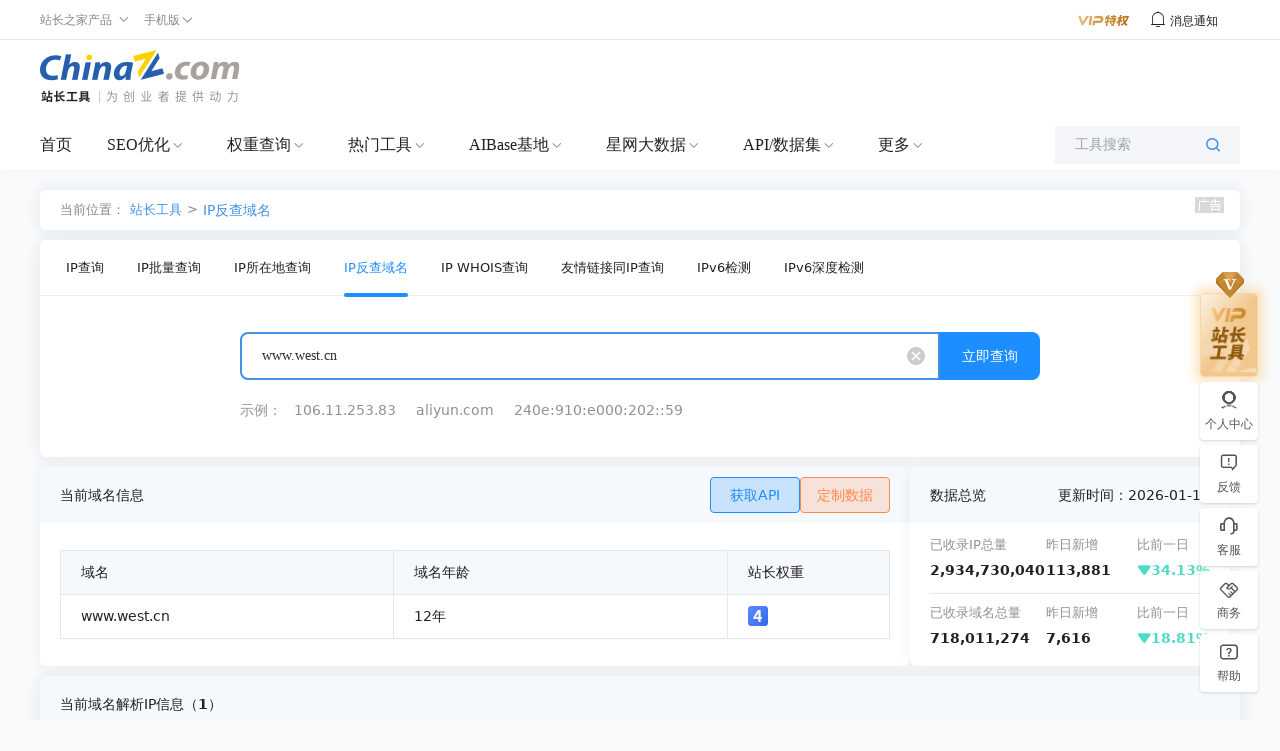

--- FILE ---
content_type: text/css
request_url: https://csstools.chinaz.com/tools/styles/ipReverse.css?v=20240315
body_size: 1051
content:
.sameContent {
  height: 564px;
  border-radius: 6px;
  background: linear-gradient(115deg, #ffffff, #e6f0fa 100%);
}

.sameContent .sameContentLet {
  width: 560px;
  height: 500px;
  padding: 60px 0 0 60px;
}

.sameContent .sameContentRight {
  padding: 48px 60px 28px 40px;
}

.rightTitle {
  background: linear-gradient(180deg, #1a8cff, #0075eb 100%);
  border-radius: 8px 8px 0px 0px;
  box-shadow: 2px 2px 30px 0px rgba(0, 102, 204, 0.2);

  line-height: 48px;
  font-size: 14px;
  color: #ffffff;
  padding-left: 16px;
}

.rightContent {
  height: 440px;
  background: #ffffff;
  border-radius: 0px 0px 6px 6px;
  box-shadow: 2px 2px 30px 0px rgba(0, 102, 204, 0.2);
  padding: 0 16px;

  overflow-y: auto;
}

.rightContent .rightItem {
  height: 44px;
  line-height: 44px;
  border-bottom: 1px solid #e4e7eb;
  display: flex;
  align-items: center;
  justify-content: space-between;
}

.rightContent .rightItem:last-child {
  border: none;
}

.sameDetailsCard {
  background-color: #f8f9fb;
}

.card_header {
  height: 56px;
  padding: 10px 20px;
  color: #212121;
  font-size: 14px;
  border-radius: 6px 6px 0 0;
}

.ipMsgItem {
  border: 1px solid #e4e7eb;
  height: 44px;
  padding: 11px 16px 11px 20px;
  width: 290px;
}

/* 奇数项样式 */
.ipMsgItem:nth-child(odd) {
  background-color: #fafafa;
}

/* 偶数项样式 */
.ipMsgItem:nth-child(even) {
  background-color: #ffffff;
}

.vipTipContent1 {
  background: linear-gradient(90deg, #e0f0ff, #d1e8ff 100%, #d1e8ff 100%);
  font-size: 14px;
  border-radius: 6px;
}

.vipTipContent2 {
  background: linear-gradient(90deg, #fff7e5, #ffeec7 100%);
  font-size: 14px;
  border-radius: 6px;
}

/* 这个版本隐藏 */
.iconguanlian.cursor-pointer {
  display: none !important;
}

.watermarkBg {
  position: relative;
}

.watermarkContent {
  width: 100%;
  height: 100%;
  background-image: url(//csstools.chinaz.com/tools/images/ip/watermark.png);
  background-size: 1200px;
  left: 0;
  top: 0;
  right: 0;
  bottom: 0;
  position: absolute;
  z-index: 999;
}

.tagBtnContent {
  display: flex;
}
/* 当父元素中只有一个子元素时，应用不同的样式 */
.tagBtnContent:only-child .tagBtnItem {
  border-radius: 4px;
  border-right-color: #e4e7eb;
}

.tagBtnItem {
  width: 150px;
  height: 40px;
  line-height: 40px;
  background: #ffffff;
  border: 1px solid #e4e7eb;
  display: flex;
  align-items: center;
  justify-content: center;
  color: #212121;
  font-size: 14px;
  cursor: pointer;

  border-right-color: transparent;
}

.tagBtnItem:hover {
  opacity: 0.8;
}

.tagBtnItem:first-child {
  border-radius: 4px 0px 0px 4px;
}

.tagBtnItem:last-child {
  border-radius: 0px 4px 4px 0px;
  border-right-color: #e4e7eb;
}

.tagBtnItem.active {
  color: #ffffff;
  background: #1a8cff;
}

.search-write-btn[disabled] {
  cursor: not-allowed;
  background: #fafafa !important;
  border: 1px solid #e4e7eb !important;
  color: #b3b3b3;
}

.history_list {
  cursor: pointer;
}
.history_list:hover {
  color: #1a8cff;
}


--- FILE ---
content_type: application/javascript
request_url: https://csstools.chinaz.com/tools/js/bluebird.js?v=20231010
body_size: 43241
content:
/* @preserve
 * The MIT License (MIT)
 * 
 * Copyright (c) 2013-2017 Petka Antonov
 * 
 * Permission is hereby granted, free of charge, to any person obtaining a copy
 * of this software and associated documentation files (the "Software"), to deal
 * in the Software without restriction, including without limitation the rights
 * to use, copy, modify, merge, publish, distribute, sublicense, and/or sell
 * copies of the Software, and to permit persons to whom the Software is
 * furnished to do so, subject to the following conditions:
 * 
 * The above copyright notice and this permission notice shall be included in
 * all copies or substantial portions of the Software.
 * 
 * THE SOFTWARE IS PROVIDED "AS IS", WITHOUT WARRANTY OF ANY KIND, EXPRESS OR
 * IMPLIED, INCLUDING BUT NOT LIMITED TO THE WARRANTIES OF MERCHANTABILITY,
 * FITNESS FOR A PARTICULAR PURPOSE AND NONINFRINGEMENT.  IN NO EVENT SHALL THE
 * AUTHORS OR COPYRIGHT HOLDERS BE LIABLE FOR ANY CLAIM, DAMAGES OR OTHER
 * LIABILITY, WHETHER IN AN ACTION OF CONTRACT, TORT OR OTHERWISE, ARISING FROM,
 * OUT OF OR IN CONNECTION WITH THE SOFTWARE OR THE USE OR OTHER DEALINGS IN
 * THE SOFTWARE.
 * 
 */
/**
 * bluebird build version 3.5.0
 * Features enabled: core, race, call_get, generators, map, nodeify, promisify, props, reduce, settle, some, using, timers, filter, any, each
*/
!function(e){if("object"==typeof exports&&"undefined"!=typeof module)module.exports=e();else if("function"==typeof define&&define.amd)define([],e);else{var f;"undefined"!=typeof window?f=window:"undefined"!=typeof global?f=global:"undefined"!=typeof self&&(f=self),f.Promise=e()}}(function(){var define,module,exports;return (function e(t,n,r){function s(o,u){if(!n[o]){if(!t[o]){var a=typeof _dereq_=="function"&&_dereq_;if(!u&&a)return a(o,!0);if(i)return i(o,!0);var f=new Error("Cannot find module '"+o+"'");throw f.code="MODULE_NOT_FOUND",f}var l=n[o]={exports:{}};t[o][0].call(l.exports,function(e){var n=t[o][1][e];return s(n?n:e)},l,l.exports,e,t,n,r)}return n[o].exports}var i=typeof _dereq_=="function"&&_dereq_;for(var o=0;o<r.length;o++)s(r[o]);return s})({1:[function(_dereq_,module,exports){
    "use strict";
    module.exports = function(Promise) {
    var SomePromiseArray = Promise._SomePromiseArray;
    function any(promises) {
        var ret = new SomePromiseArray(promises);
        var promise = ret.promise();
        ret.setHowMany(1);
        ret.setUnwrap();
        ret.init();
        return promise;
    }
    
    Promise.any = function (promises) {
        return any(promises);
    };
    
    Promise.prototype.any = function () {
        return any(this);
    };
    
    };
    
    },{}],2:[function(_dereq_,module,exports){
    "use strict";
    var firstLineError;
    try {throw new Error(); } catch (e) {firstLineError = e;}
    var schedule = _dereq_("./schedule");
    var Queue = _dereq_("./queue");
    var util = _dereq_("./util");
    
    function Async() {
        this._customScheduler = false;
        this._isTickUsed = false;
        this._lateQueue = new Queue(16);
        this._normalQueue = new Queue(16);
        this._haveDrainedQueues = false;
        this._trampolineEnabled = true;
        var self = this;
        this.drainQueues = function () {
            self._drainQueues();
        };
        this._schedule = schedule;
    }
    
    Async.prototype.setScheduler = function(fn) {
        var prev = this._schedule;
        this._schedule = fn;
        this._customScheduler = true;
        return prev;
    };
    
    Async.prototype.hasCustomScheduler = function() {
        return this._customScheduler;
    };
    
    Async.prototype.enableTrampoline = function() {
        this._trampolineEnabled = true;
    };
    
    Async.prototype.disableTrampolineIfNecessary = function() {
        if (util.hasDevTools) {
            this._trampolineEnabled = false;
        }
    };
    
    Async.prototype.haveItemsQueued = function () {
        return this._isTickUsed || this._haveDrainedQueues;
    };
    
    
    Async.prototype.fatalError = function(e, isNode) {
        if (isNode) {
            process.stderr.write("Fatal " + (e instanceof Error ? e.stack : e) +
                "\n");
            process.exit(2);
        } else {
            this.throwLater(e);
        }
    };
    
    Async.prototype.throwLater = function(fn, arg) {
        if (arguments.length === 1) {
            arg = fn;
            fn = function () { throw arg; };
        }
        if (typeof setTimeout !== "undefined") {
            setTimeout(function() {
                fn(arg);
            }, 0);
        } else try {
            this._schedule(function() {
                fn(arg);
            });
        } catch (e) {
            throw new Error("No async scheduler available\u000a\u000a    See http://goo.gl/MqrFmX\u000a");
        }
    };
    
    function AsyncInvokeLater(fn, receiver, arg) {
        this._lateQueue.push(fn, receiver, arg);
        this._queueTick();
    }
    
    function AsyncInvoke(fn, receiver, arg) {
        this._normalQueue.push(fn, receiver, arg);
        this._queueTick();
    }
    
    function AsyncSettlePromises(promise) {
        this._normalQueue._pushOne(promise);
        this._queueTick();
    }
    
    if (!util.hasDevTools) {
        Async.prototype.invokeLater = AsyncInvokeLater;
        Async.prototype.invoke = AsyncInvoke;
        Async.prototype.settlePromises = AsyncSettlePromises;
    } else {
        Async.prototype.invokeLater = function (fn, receiver, arg) {
            if (this._trampolineEnabled) {
                AsyncInvokeLater.call(this, fn, receiver, arg);
            } else {
                this._schedule(function() {
                    setTimeout(function() {
                        fn.call(receiver, arg);
                    }, 100);
                });
            }
        };
    
        Async.prototype.invoke = function (fn, receiver, arg) {
            if (this._trampolineEnabled) {
                AsyncInvoke.call(this, fn, receiver, arg);
            } else {
                this._schedule(function() {
                    fn.call(receiver, arg);
                });
            }
        };
    
        Async.prototype.settlePromises = function(promise) {
            if (this._trampolineEnabled) {
                AsyncSettlePromises.call(this, promise);
            } else {
                this._schedule(function() {
                    promise._settlePromises();
                });
            }
        };
    }
    
    Async.prototype._drainQueue = function(queue) {
        while (queue.length() > 0) {
            var fn = queue.shift();
            if (typeof fn !== "function") {
                fn._settlePromises();
                continue;
            }
            var receiver = queue.shift();
            var arg = queue.shift();
            fn.call(receiver, arg);
        }
    };
    
    Async.prototype._drainQueues = function () {
        this._drainQueue(this._normalQueue);
        this._reset();
        this._haveDrainedQueues = true;
        this._drainQueue(this._lateQueue);
    };
    
    Async.prototype._queueTick = function () {
        if (!this._isTickUsed) {
            this._isTickUsed = true;
            this._schedule(this.drainQueues);
        }
    };
    
    Async.prototype._reset = function () {
        this._isTickUsed = false;
    };
    
    module.exports = Async;
    module.exports.firstLineError = firstLineError;
    
    },{"./queue":26,"./schedule":29,"./util":36}],3:[function(_dereq_,module,exports){
    "use strict";
    module.exports = function(Promise, INTERNAL, tryConvertToPromise, debug) {
    var calledBind = false;
    var rejectThis = function(_, e) {
        this._reject(e);
    };
    
    var targetRejected = function(e, context) {
        context.promiseRejectionQueued = true;
        context.bindingPromise._then(rejectThis, rejectThis, null, this, e);
    };
    
    var bindingResolved = function(thisArg, context) {
        if (((this._bitField & 50397184) === 0)) {
            this._resolveCallback(context.target);
        }
    };
    
    var bindingRejected = function(e, context) {
        if (!context.promiseRejectionQueued) this._reject(e);
    };
    
    Promise.prototype.bind = function (thisArg) {
        if (!calledBind) {
            calledBind = true;
            Promise.prototype._propagateFrom = debug.propagateFromFunction();
            Promise.prototype._boundValue = debug.boundValueFunction();
        }
        var maybePromise = tryConvertToPromise(thisArg);
        var ret = new Promise(INTERNAL);
        ret._propagateFrom(this, 1);
        var target = this._target();
        ret._setBoundTo(maybePromise);
        if (maybePromise instanceof Promise) {
            var context = {
                promiseRejectionQueued: false,
                promise: ret,
                target: target,
                bindingPromise: maybePromise
            };
            target._then(INTERNAL, targetRejected, undefined, ret, context);
            maybePromise._then(
                bindingResolved, bindingRejected, undefined, ret, context);
            ret._setOnCancel(maybePromise);
        } else {
            ret._resolveCallback(target);
        }
        return ret;
    };
    
    Promise.prototype._setBoundTo = function (obj) {
        if (obj !== undefined) {
            this._bitField = this._bitField | 2097152;
            this._boundTo = obj;
        } else {
            this._bitField = this._bitField & (~2097152);
        }
    };
    
    Promise.prototype._isBound = function () {
        return (this._bitField & 2097152) === 2097152;
    };
    
    Promise.bind = function (thisArg, value) {
        return Promise.resolve(value).bind(thisArg);
    };
    };
    
    },{}],4:[function(_dereq_,module,exports){
    "use strict";
    var old;
    if (typeof Promise !== "undefined") old = Promise;
    function noConflict() {
        try { if (Promise === bluebird) Promise = old; }
        catch (e) {}
        return bluebird;
    }
    var bluebird = _dereq_("./promise")();
    bluebird.noConflict = noConflict;
    module.exports = bluebird;
    
    },{"./promise":22}],5:[function(_dereq_,module,exports){
    "use strict";
    var cr = Object.create;
    if (cr) {
        var callerCache = cr(null);
        var getterCache = cr(null);
        callerCache[" size"] = getterCache[" size"] = 0;
    }
    
    module.exports = function(Promise) {
    var util = _dereq_("./util");
    var canEvaluate = util.canEvaluate;
    var isIdentifier = util.isIdentifier;
    
    var getMethodCaller;
    var getGetter;
    if (!true) {
    var makeMethodCaller = function (methodName) {
        return new Function("ensureMethod", "                                    \n\
            return function(obj) {                                               \n\
                'use strict'                                                     \n\
                var len = this.length;                                           \n\
                ensureMethod(obj, 'methodName');                                 \n\
                switch(len) {                                                    \n\
                    case 1: return obj.methodName(this[0]);                      \n\
                    case 2: return obj.methodName(this[0], this[1]);             \n\
                    case 3: return obj.methodName(this[0], this[1], this[2]);    \n\
                    case 0: return obj.methodName();                             \n\
                    default:                                                     \n\
                        return obj.methodName.apply(obj, this);                  \n\
                }                                                                \n\
            };                                                                   \n\
            ".replace(/methodName/g, methodName))(ensureMethod);
    };
    
    var makeGetter = function (propertyName) {
        return new Function("obj", "                                             \n\
            'use strict';                                                        \n\
            return obj.propertyName;                                             \n\
            ".replace("propertyName", propertyName));
    };
    
    var getCompiled = function(name, compiler, cache) {
        var ret = cache[name];
        if (typeof ret !== "function") {
            if (!isIdentifier(name)) {
                return null;
            }
            ret = compiler(name);
            cache[name] = ret;
            cache[" size"]++;
            if (cache[" size"] > 512) {
                var keys = Object.keys(cache);
                for (var i = 0; i < 256; ++i) delete cache[keys[i]];
                cache[" size"] = keys.length - 256;
            }
        }
        return ret;
    };
    
    getMethodCaller = function(name) {
        return getCompiled(name, makeMethodCaller, callerCache);
    };
    
    getGetter = function(name) {
        return getCompiled(name, makeGetter, getterCache);
    };
    }
    
    function ensureMethod(obj, methodName) {
        var fn;
        if (obj != null) fn = obj[methodName];
        if (typeof fn !== "function") {
            var message = "Object " + util.classString(obj) + " has no method '" +
                util.toString(methodName) + "'";
            throw new Promise.TypeError(message);
        }
        return fn;
    }
    
    function caller(obj) {
        var methodName = this.pop();
        var fn = ensureMethod(obj, methodName);
        return fn.apply(obj, this);
    }
    Promise.prototype.call = function (methodName) {
        var args = [].slice.call(arguments, 1);;
        if (!true) {
            if (canEvaluate) {
                var maybeCaller = getMethodCaller(methodName);
                if (maybeCaller !== null) {
                    return this._then(
                        maybeCaller, undefined, undefined, args, undefined);
                }
            }
        }
        args.push(methodName);
        return this._then(caller, undefined, undefined, args, undefined);
    };
    
    function namedGetter(obj) {
        return obj[this];
    }
    function indexedGetter(obj) {
        var index = +this;
        if (index < 0) index = Math.max(0, index + obj.length);
        return obj[index];
    }
    Promise.prototype.get = function (propertyName) {
        var isIndex = (typeof propertyName === "number");
        var getter;
        if (!isIndex) {
            if (canEvaluate) {
                var maybeGetter = getGetter(propertyName);
                getter = maybeGetter !== null ? maybeGetter : namedGetter;
            } else {
                getter = namedGetter;
            }
        } else {
            getter = indexedGetter;
        }
        return this._then(getter, undefined, undefined, propertyName, undefined);
    };
    };
    
    },{"./util":36}],6:[function(_dereq_,module,exports){
    "use strict";
    module.exports = function(Promise, PromiseArray, apiRejection, debug) {
    var util = _dereq_("./util");
    var tryCatch = util.tryCatch;
    var errorObj = util.errorObj;
    var async = Promise._async;
    
    Promise.prototype["break"] = Promise.prototype.cancel = function() {
        if (!debug.cancellation()) return this._warn("cancellation is disabled");
    
        var promise = this;
        var child = promise;
        while (promise._isCancellable()) {
            if (!promise._cancelBy(child)) {
                if (child._isFollowing()) {
                    child._followee().cancel();
                } else {
                    child._cancelBranched();
                }
                break;
            }
    
            var parent = promise._cancellationParent;
            if (parent == null || !parent._isCancellable()) {
                if (promise._isFollowing()) {
                    promise._followee().cancel();
                } else {
                    promise._cancelBranched();
                }
                break;
            } else {
                if (promise._isFollowing()) promise._followee().cancel();
                promise._setWillBeCancelled();
                child = promise;
                promise = parent;
            }
        }
    };
    
    Promise.prototype._branchHasCancelled = function() {
        this._branchesRemainingToCancel--;
    };
    
    Promise.prototype._enoughBranchesHaveCancelled = function() {
        return this._branchesRemainingToCancel === undefined ||
               this._branchesRemainingToCancel <= 0;
    };
    
    Promise.prototype._cancelBy = function(canceller) {
        if (canceller === this) {
            this._branchesRemainingToCancel = 0;
            this._invokeOnCancel();
            return true;
        } else {
            this._branchHasCancelled();
            if (this._enoughBranchesHaveCancelled()) {
                this._invokeOnCancel();
                return true;
            }
        }
        return false;
    };
    
    Promise.prototype._cancelBranched = function() {
        if (this._enoughBranchesHaveCancelled()) {
            this._cancel();
        }
    };
    
    Promise.prototype._cancel = function() {
        if (!this._isCancellable()) return;
        this._setCancelled();
        async.invoke(this._cancelPromises, this, undefined);
    };
    
    Promise.prototype._cancelPromises = function() {
        if (this._length() > 0) this._settlePromises();
    };
    
    Promise.prototype._unsetOnCancel = function() {
        this._onCancelField = undefined;
    };
    
    Promise.prototype._isCancellable = function() {
        return this.isPending() && !this._isCancelled();
    };
    
    Promise.prototype.isCancellable = function() {
        return this.isPending() && !this.isCancelled();
    };
    
    Promise.prototype._doInvokeOnCancel = function(onCancelCallback, internalOnly) {
        if (util.isArray(onCancelCallback)) {
            for (var i = 0; i < onCancelCallback.length; ++i) {
                this._doInvokeOnCancel(onCancelCallback[i], internalOnly);
            }
        } else if (onCancelCallback !== undefined) {
            if (typeof onCancelCallback === "function") {
                if (!internalOnly) {
                    var e = tryCatch(onCancelCallback).call(this._boundValue());
                    if (e === errorObj) {
                        this._attachExtraTrace(e.e);
                        async.throwLater(e.e);
                    }
                }
            } else {
                onCancelCallback._resultCancelled(this);
            }
        }
    };
    
    Promise.prototype._invokeOnCancel = function() {
        var onCancelCallback = this._onCancel();
        this._unsetOnCancel();
        async.invoke(this._doInvokeOnCancel, this, onCancelCallback);
    };
    
    Promise.prototype._invokeInternalOnCancel = function() {
        if (this._isCancellable()) {
            this._doInvokeOnCancel(this._onCancel(), true);
            this._unsetOnCancel();
        }
    };
    
    Promise.prototype._resultCancelled = function() {
        this.cancel();
    };
    
    };
    
    },{"./util":36}],7:[function(_dereq_,module,exports){
    "use strict";
    module.exports = function(NEXT_FILTER) {
    var util = _dereq_("./util");
    var getKeys = _dereq_("./es5").keys;
    var tryCatch = util.tryCatch;
    var errorObj = util.errorObj;
    
    function catchFilter(instances, cb, promise) {
        return function(e) {
            var boundTo = promise._boundValue();
            predicateLoop: for (var i = 0; i < instances.length; ++i) {
                var item = instances[i];
    
                if (item === Error ||
                    (item != null && item.prototype instanceof Error)) {
                    if (e instanceof item) {
                        return tryCatch(cb).call(boundTo, e);
                    }
                } else if (typeof item === "function") {
                    var matchesPredicate = tryCatch(item).call(boundTo, e);
                    if (matchesPredicate === errorObj) {
                        return matchesPredicate;
                    } else if (matchesPredicate) {
                        return tryCatch(cb).call(boundTo, e);
                    }
                } else if (util.isObject(e)) {
                    var keys = getKeys(item);
                    for (var j = 0; j < keys.length; ++j) {
                        var key = keys[j];
                        if (item[key] != e[key]) {
                            continue predicateLoop;
                        }
                    }
                    return tryCatch(cb).call(boundTo, e);
                }
            }
            return NEXT_FILTER;
        };
    }
    
    return catchFilter;
    };
    
    },{"./es5":13,"./util":36}],8:[function(_dereq_,module,exports){
    "use strict";
    module.exports = function(Promise) {
    var longStackTraces = false;
    var contextStack = [];
    
    Promise.prototype._promiseCreated = function() {};
    Promise.prototype._pushContext = function() {};
    Promise.prototype._popContext = function() {return null;};
    Promise._peekContext = Promise.prototype._peekContext = function() {};
    
    function Context() {
        this._trace = new Context.CapturedTrace(peekContext());
    }
    Context.prototype._pushContext = function () {
        if (this._trace !== undefined) {
            this._trace._promiseCreated = null;
            contextStack.push(this._trace);
        }
    };
    
    Context.prototype._popContext = function () {
        if (this._trace !== undefined) {
            var trace = contextStack.pop();
            var ret = trace._promiseCreated;
            trace._promiseCreated = null;
            return ret;
        }
        return null;
    };
    
    function createContext() {
        if (longStackTraces) return new Context();
    }
    
    function peekContext() {
        var lastIndex = contextStack.length - 1;
        if (lastIndex >= 0) {
            return contextStack[lastIndex];
        }
        return undefined;
    }
    Context.CapturedTrace = null;
    Context.create = createContext;
    Context.deactivateLongStackTraces = function() {};
    Context.activateLongStackTraces = function() {
        var Promise_pushContext = Promise.prototype._pushContext;
        var Promise_popContext = Promise.prototype._popContext;
        var Promise_PeekContext = Promise._peekContext;
        var Promise_peekContext = Promise.prototype._peekContext;
        var Promise_promiseCreated = Promise.prototype._promiseCreated;
        Context.deactivateLongStackTraces = function() {
            Promise.prototype._pushContext = Promise_pushContext;
            Promise.prototype._popContext = Promise_popContext;
            Promise._peekContext = Promise_PeekContext;
            Promise.prototype._peekContext = Promise_peekContext;
            Promise.prototype._promiseCreated = Promise_promiseCreated;
            longStackTraces = false;
        };
        longStackTraces = true;
        Promise.prototype._pushContext = Context.prototype._pushContext;
        Promise.prototype._popContext = Context.prototype._popContext;
        Promise._peekContext = Promise.prototype._peekContext = peekContext;
        Promise.prototype._promiseCreated = function() {
            var ctx = this._peekContext();
            if (ctx && ctx._promiseCreated == null) ctx._promiseCreated = this;
        };
    };
    return Context;
    };
    
    },{}],9:[function(_dereq_,module,exports){
    "use strict";
    module.exports = function(Promise, Context) {
    var getDomain = Promise._getDomain;
    var async = Promise._async;
    var Warning = _dereq_("./errors").Warning;
    var util = _dereq_("./util");
    var canAttachTrace = util.canAttachTrace;
    var unhandledRejectionHandled;
    var possiblyUnhandledRejection;
    var bluebirdFramePattern =
        /[\\\/]bluebird[\\\/]js[\\\/](release|debug|instrumented)/;
    var nodeFramePattern = /\((?:timers\.js):\d+:\d+\)/;
    var parseLinePattern = /[\/<\(](.+?):(\d+):(\d+)\)?\s*$/;
    var stackFramePattern = null;
    var formatStack = null;
    var indentStackFrames = false;
    var printWarning;
    var debugging = !!(util.env("BLUEBIRD_DEBUG") != 0 &&
                            (true ||
                             util.env("BLUEBIRD_DEBUG") ||
                             util.env("NODE_ENV") === "development"));
    
    var warnings = !!(util.env("BLUEBIRD_WARNINGS") != 0 &&
        (debugging || util.env("BLUEBIRD_WARNINGS")));
    
    var longStackTraces = !!(util.env("BLUEBIRD_LONG_STACK_TRACES") != 0 &&
        (debugging || util.env("BLUEBIRD_LONG_STACK_TRACES")));
    
    var wForgottenReturn = util.env("BLUEBIRD_W_FORGOTTEN_RETURN") != 0 &&
        (warnings || !!util.env("BLUEBIRD_W_FORGOTTEN_RETURN"));
    
    Promise.prototype.suppressUnhandledRejections = function() {
        var target = this._target();
        target._bitField = ((target._bitField & (~1048576)) |
                          524288);
    };
    
    Promise.prototype._ensurePossibleRejectionHandled = function () {
        if ((this._bitField & 524288) !== 0) return;
        this._setRejectionIsUnhandled();
        async.invokeLater(this._notifyUnhandledRejection, this, undefined);
    };
    
    Promise.prototype._notifyUnhandledRejectionIsHandled = function () {
        fireRejectionEvent("rejectionHandled",
                                      unhandledRejectionHandled, undefined, this);
    };
    
    Promise.prototype._setReturnedNonUndefined = function() {
        this._bitField = this._bitField | 268435456;
    };
    
    Promise.prototype._returnedNonUndefined = function() {
        return (this._bitField & 268435456) !== 0;
    };
    
    Promise.prototype._notifyUnhandledRejection = function () {
        if (this._isRejectionUnhandled()) {
            var reason = this._settledValue();
            this._setUnhandledRejectionIsNotified();
            fireRejectionEvent("unhandledRejection",
                                          possiblyUnhandledRejection, reason, this);
        }
    };
    
    Promise.prototype._setUnhandledRejectionIsNotified = function () {
        this._bitField = this._bitField | 262144;
    };
    
    Promise.prototype._unsetUnhandledRejectionIsNotified = function () {
        this._bitField = this._bitField & (~262144);
    };
    
    Promise.prototype._isUnhandledRejectionNotified = function () {
        return (this._bitField & 262144) > 0;
    };
    
    Promise.prototype._setRejectionIsUnhandled = function () {
        this._bitField = this._bitField | 1048576;
    };
    
    Promise.prototype._unsetRejectionIsUnhandled = function () {
        this._bitField = this._bitField & (~1048576);
        if (this._isUnhandledRejectionNotified()) {
            this._unsetUnhandledRejectionIsNotified();
            this._notifyUnhandledRejectionIsHandled();
        }
    };
    
    Promise.prototype._isRejectionUnhandled = function () {
        return (this._bitField & 1048576) > 0;
    };
    
    Promise.prototype._warn = function(message, shouldUseOwnTrace, promise) {
        return warn(message, shouldUseOwnTrace, promise || this);
    };
    
    Promise.onPossiblyUnhandledRejection = function (fn) {
        var domain = getDomain();
        possiblyUnhandledRejection =
            typeof fn === "function" ? (domain === null ?
                                                fn : util.domainBind(domain, fn))
                                     : undefined;
    };
    
    Promise.onUnhandledRejectionHandled = function (fn) {
        var domain = getDomain();
        unhandledRejectionHandled =
            typeof fn === "function" ? (domain === null ?
                                                fn : util.domainBind(domain, fn))
                                     : undefined;
    };
    
    var disableLongStackTraces = function() {};
    Promise.longStackTraces = function () {
        if (async.haveItemsQueued() && !config.longStackTraces) {
            throw new Error("cannot enable long stack traces after promises have been created\u000a\u000a    See http://goo.gl/MqrFmX\u000a");
        }
        if (!config.longStackTraces && longStackTracesIsSupported()) {
            var Promise_captureStackTrace = Promise.prototype._captureStackTrace;
            var Promise_attachExtraTrace = Promise.prototype._attachExtraTrace;
            config.longStackTraces = true;
            disableLongStackTraces = function() {
                if (async.haveItemsQueued() && !config.longStackTraces) {
                    throw new Error("cannot enable long stack traces after promises have been created\u000a\u000a    See http://goo.gl/MqrFmX\u000a");
                }
                Promise.prototype._captureStackTrace = Promise_captureStackTrace;
                Promise.prototype._attachExtraTrace = Promise_attachExtraTrace;
                Context.deactivateLongStackTraces();
                async.enableTrampoline();
                config.longStackTraces = false;
            };
            Promise.prototype._captureStackTrace = longStackTracesCaptureStackTrace;
            Promise.prototype._attachExtraTrace = longStackTracesAttachExtraTrace;
            Context.activateLongStackTraces();
            async.disableTrampolineIfNecessary();
        }
    };
    
    Promise.hasLongStackTraces = function () {
        return config.longStackTraces && longStackTracesIsSupported();
    };
    
    var fireDomEvent = (function() {
        try {
            if (typeof CustomEvent === "function") {
                var event = new CustomEvent("CustomEvent");
                util.global.dispatchEvent(event);
                return function(name, event) {
                    var domEvent = new CustomEvent(name.toLowerCase(), {
                        detail: event,
                        cancelable: true
                    });
                    return !util.global.dispatchEvent(domEvent);
                };
            } else if (typeof Event === "function") {
                var event = new Event("CustomEvent");
                util.global.dispatchEvent(event);
                return function(name, event) {
                    var domEvent = new Event(name.toLowerCase(), {
                        cancelable: true
                    });
                    domEvent.detail = event;
                    return !util.global.dispatchEvent(domEvent);
                };
            } else {
                var event = document.createEvent("CustomEvent");
                event.initCustomEvent("testingtheevent", false, true, {});
                util.global.dispatchEvent(event);
                return function(name, event) {
                    var domEvent = document.createEvent("CustomEvent");
                    domEvent.initCustomEvent(name.toLowerCase(), false, true,
                        event);
                    return !util.global.dispatchEvent(domEvent);
                };
            }
        } catch (e) {}
        return function() {
            return false;
        };
    })();
    
    var fireGlobalEvent = (function() {
        if (util.isNode) {
            return function() {
                return process.emit.apply(process, arguments);
            };
        } else {
            if (!util.global) {
                return function() {
                    return false;
                };
            }
            return function(name) {
                var methodName = "on" + name.toLowerCase();
                var method = util.global[methodName];
                if (!method) return false;
                method.apply(util.global, [].slice.call(arguments, 1));
                return true;
            };
        }
    })();
    
    function generatePromiseLifecycleEventObject(name, promise) {
        return {promise: promise};
    }
    
    var eventToObjectGenerator = {
        promiseCreated: generatePromiseLifecycleEventObject,
        promiseFulfilled: generatePromiseLifecycleEventObject,
        promiseRejected: generatePromiseLifecycleEventObject,
        promiseResolved: generatePromiseLifecycleEventObject,
        promiseCancelled: generatePromiseLifecycleEventObject,
        promiseChained: function(name, promise, child) {
            return {promise: promise, child: child};
        },
        warning: function(name, warning) {
            return {warning: warning};
        },
        unhandledRejection: function (name, reason, promise) {
            return {reason: reason, promise: promise};
        },
        rejectionHandled: generatePromiseLifecycleEventObject
    };
    
    var activeFireEvent = function (name) {
        var globalEventFired = false;
        try {
            globalEventFired = fireGlobalEvent.apply(null, arguments);
        } catch (e) {
            async.throwLater(e);
            globalEventFired = true;
        }
    
        var domEventFired = false;
        try {
            domEventFired = fireDomEvent(name,
                        eventToObjectGenerator[name].apply(null, arguments));
        } catch (e) {
            async.throwLater(e);
            domEventFired = true;
        }
    
        return domEventFired || globalEventFired;
    };
    
    Promise.config = function(opts) {
        opts = Object(opts);
        if ("longStackTraces" in opts) {
            if (opts.longStackTraces) {
                Promise.longStackTraces();
            } else if (!opts.longStackTraces && Promise.hasLongStackTraces()) {
                disableLongStackTraces();
            }
        }
        if ("warnings" in opts) {
            var warningsOption = opts.warnings;
            config.warnings = !!warningsOption;
            wForgottenReturn = config.warnings;
    
            if (util.isObject(warningsOption)) {
                if ("wForgottenReturn" in warningsOption) {
                    wForgottenReturn = !!warningsOption.wForgottenReturn;
                }
            }
        }
        if ("cancellation" in opts && opts.cancellation && !config.cancellation) {
            if (async.haveItemsQueued()) {
                throw new Error(
                    "cannot enable cancellation after promises are in use");
            }
            Promise.prototype._clearCancellationData =
                cancellationClearCancellationData;
            Promise.prototype._propagateFrom = cancellationPropagateFrom;
            Promise.prototype._onCancel = cancellationOnCancel;
            Promise.prototype._setOnCancel = cancellationSetOnCancel;
            Promise.prototype._attachCancellationCallback =
                cancellationAttachCancellationCallback;
            Promise.prototype._execute = cancellationExecute;
            propagateFromFunction = cancellationPropagateFrom;
            config.cancellation = true;
        }
        if ("monitoring" in opts) {
            if (opts.monitoring && !config.monitoring) {
                config.monitoring = true;
                Promise.prototype._fireEvent = activeFireEvent;
            } else if (!opts.monitoring && config.monitoring) {
                config.monitoring = false;
                Promise.prototype._fireEvent = defaultFireEvent;
            }
        }
        return Promise;
    };
    
    function defaultFireEvent() { return false; }
    
    Promise.prototype._fireEvent = defaultFireEvent;
    Promise.prototype._execute = function(executor, resolve, reject) {
        try {
            executor(resolve, reject);
        } catch (e) {
            return e;
        }
    };
    Promise.prototype._onCancel = function () {};
    Promise.prototype._setOnCancel = function (handler) { ; };
    Promise.prototype._attachCancellationCallback = function(onCancel) {
        ;
    };
    Promise.prototype._captureStackTrace = function () {};
    Promise.prototype._attachExtraTrace = function () {};
    Promise.prototype._clearCancellationData = function() {};
    Promise.prototype._propagateFrom = function (parent, flags) {
        ;
        ;
    };
    
    function cancellationExecute(executor, resolve, reject) {
        var promise = this;
        try {
            executor(resolve, reject, function(onCancel) {
                if (typeof onCancel !== "function") {
                    throw new TypeError("onCancel must be a function, got: " +
                                        util.toString(onCancel));
                }
                promise._attachCancellationCallback(onCancel);
            });
        } catch (e) {
            return e;
        }
    }
    
    function cancellationAttachCancellationCallback(onCancel) {
        if (!this._isCancellable()) return this;
    
        var previousOnCancel = this._onCancel();
        if (previousOnCancel !== undefined) {
            if (util.isArray(previousOnCancel)) {
                previousOnCancel.push(onCancel);
            } else {
                this._setOnCancel([previousOnCancel, onCancel]);
            }
        } else {
            this._setOnCancel(onCancel);
        }
    }
    
    function cancellationOnCancel() {
        return this._onCancelField;
    }
    
    function cancellationSetOnCancel(onCancel) {
        this._onCancelField = onCancel;
    }
    
    function cancellationClearCancellationData() {
        this._cancellationParent = undefined;
        this._onCancelField = undefined;
    }
    
    function cancellationPropagateFrom(parent, flags) {
        if ((flags & 1) !== 0) {
            this._cancellationParent = parent;
            var branchesRemainingToCancel = parent._branchesRemainingToCancel;
            if (branchesRemainingToCancel === undefined) {
                branchesRemainingToCancel = 0;
            }
            parent._branchesRemainingToCancel = branchesRemainingToCancel + 1;
        }
        if ((flags & 2) !== 0 && parent._isBound()) {
            this._setBoundTo(parent._boundTo);
        }
    }
    
    function bindingPropagateFrom(parent, flags) {
        if ((flags & 2) !== 0 && parent._isBound()) {
            this._setBoundTo(parent._boundTo);
        }
    }
    var propagateFromFunction = bindingPropagateFrom;
    
    function boundValueFunction() {
        var ret = this._boundTo;
        if (ret !== undefined) {
            if (ret instanceof Promise) {
                if (ret.isFulfilled()) {
                    return ret.value();
                } else {
                    return undefined;
                }
            }
        }
        return ret;
    }
    
    function longStackTracesCaptureStackTrace() {
        this._trace = new CapturedTrace(this._peekContext());
    }
    
    function longStackTracesAttachExtraTrace(error, ignoreSelf) {
        if (canAttachTrace(error)) {
            var trace = this._trace;
            if (trace !== undefined) {
                if (ignoreSelf) trace = trace._parent;
            }
            if (trace !== undefined) {
                trace.attachExtraTrace(error);
            } else if (!error.__stackCleaned__) {
                var parsed = parseStackAndMessage(error);
                util.notEnumerableProp(error, "stack",
                    parsed.message + "\n" + parsed.stack.join("\n"));
                util.notEnumerableProp(error, "__stackCleaned__", true);
            }
        }
    }
    
    function checkForgottenReturns(returnValue, promiseCreated, name, promise,
                                   parent) {
        if (returnValue === undefined && promiseCreated !== null &&
            wForgottenReturn) {
            if (parent !== undefined && parent._returnedNonUndefined()) return;
            if ((promise._bitField & 65535) === 0) return;
    
            if (name) name = name + " ";
            var handlerLine = "";
            var creatorLine = "";
            if (promiseCreated._trace) {
                var traceLines = promiseCreated._trace.stack.split("\n");
                var stack = cleanStack(traceLines);
                for (var i = stack.length - 1; i >= 0; --i) {
                    var line = stack[i];
                    if (!nodeFramePattern.test(line)) {
                        var lineMatches = line.match(parseLinePattern);
                        if (lineMatches) {
                            handlerLine  = "at " + lineMatches[1] +
                                ":" + lineMatches[2] + ":" + lineMatches[3] + " ";
                        }
                        break;
                    }
                }
    
                if (stack.length > 0) {
                    var firstUserLine = stack[0];
                    for (var i = 0; i < traceLines.length; ++i) {
    
                        if (traceLines[i] === firstUserLine) {
                            if (i > 0) {
                                creatorLine = "\n" + traceLines[i - 1];
                            }
                            break;
                        }
                    }
    
                }
            }
            var msg = "a promise was created in a " + name +
                "handler " + handlerLine + "but was not returned from it, " +
                "see http://goo.gl/rRqMUw" +
                creatorLine;
            promise._warn(msg, true, promiseCreated);
        }
    }
    
    function deprecated(name, replacement) {
        var message = name +
            " is deprecated and will be removed in a future version.";
        if (replacement) message += " Use " + replacement + " instead.";
        return warn(message);
    }
    
    function warn(message, shouldUseOwnTrace, promise) {
        if (!config.warnings) return;
        var warning = new Warning(message);
        var ctx;
        if (shouldUseOwnTrace) {
            promise._attachExtraTrace(warning);
        } else if (config.longStackTraces && (ctx = Promise._peekContext())) {
            ctx.attachExtraTrace(warning);
        } else {
            var parsed = parseStackAndMessage(warning);
            warning.stack = parsed.message + "\n" + parsed.stack.join("\n");
        }
    
        if (!activeFireEvent("warning", warning)) {
            formatAndLogError(warning, "", true);
        }
    }
    
    function reconstructStack(message, stacks) {
        for (var i = 0; i < stacks.length - 1; ++i) {
            stacks[i].push("From previous event:");
            stacks[i] = stacks[i].join("\n");
        }
        if (i < stacks.length) {
            stacks[i] = stacks[i].join("\n");
        }
        return message + "\n" + stacks.join("\n");
    }
    
    function removeDuplicateOrEmptyJumps(stacks) {
        for (var i = 0; i < stacks.length; ++i) {
            if (stacks[i].length === 0 ||
                ((i + 1 < stacks.length) && stacks[i][0] === stacks[i+1][0])) {
                stacks.splice(i, 1);
                i--;
            }
        }
    }
    
    function removeCommonRoots(stacks) {
        var current = stacks[0];
        for (var i = 1; i < stacks.length; ++i) {
            var prev = stacks[i];
            var currentLastIndex = current.length - 1;
            var currentLastLine = current[currentLastIndex];
            var commonRootMeetPoint = -1;
    
            for (var j = prev.length - 1; j >= 0; --j) {
                if (prev[j] === currentLastLine) {
                    commonRootMeetPoint = j;
                    break;
                }
            }
    
            for (var j = commonRootMeetPoint; j >= 0; --j) {
                var line = prev[j];
                if (current[currentLastIndex] === line) {
                    current.pop();
                    currentLastIndex--;
                } else {
                    break;
                }
            }
            current = prev;
        }
    }
    
    function cleanStack(stack) {
        var ret = [];
        for (var i = 0; i < stack.length; ++i) {
            var line = stack[i];
            var isTraceLine = "    (No stack trace)" === line ||
                stackFramePattern.test(line);
            var isInternalFrame = isTraceLine && shouldIgnore(line);
            if (isTraceLine && !isInternalFrame) {
                if (indentStackFrames && line.charAt(0) !== " ") {
                    line = "    " + line;
                }
                ret.push(line);
            }
        }
        return ret;
    }
    
    function stackFramesAsArray(error) {
        var stack = error.stack.replace(/\s+$/g, "").split("\n");
        for (var i = 0; i < stack.length; ++i) {
            var line = stack[i];
            if ("    (No stack trace)" === line || stackFramePattern.test(line)) {
                break;
            }
        }
        if (i > 0 && error.name != "SyntaxError") {
            stack = stack.slice(i);
        }
        return stack;
    }
    
    function parseStackAndMessage(error) {
        var stack = error.stack;
        var message = error.toString();
        stack = typeof stack === "string" && stack.length > 0
                    ? stackFramesAsArray(error) : ["    (No stack trace)"];
        return {
            message: message,
            stack: error.name == "SyntaxError" ? stack : cleanStack(stack)
        };
    }
    
    function formatAndLogError(error, title, isSoft) {
        if (typeof console !== "undefined") {
            var message;
            if (util.isObject(error)) {
                var stack = error.stack;
                message = title + formatStack(stack, error);
            } else {
                message = title + String(error);
            }
            if (typeof printWarning === "function") {
                printWarning(message, isSoft);
            } else if (typeof console.log === "function" ||
                typeof console.log === "object") {
                console.log(message);
            }
        }
    }
    
    function fireRejectionEvent(name, localHandler, reason, promise) {
        var localEventFired = false;
        try {
            if (typeof localHandler === "function") {
                localEventFired = true;
                if (name === "rejectionHandled") {
                    localHandler(promise);
                } else {
                    localHandler(reason, promise);
                }
            }
        } catch (e) {
            async.throwLater(e);
        }
    
        if (name === "unhandledRejection") {
            if (!activeFireEvent(name, reason, promise) && !localEventFired) {
                formatAndLogError(reason, "Unhandled rejection ");
            }
        } else {
            activeFireEvent(name, promise);
        }
    }
    
    function formatNonError(obj) {
        var str;
        if (typeof obj === "function") {
            str = "[function " +
                (obj.name || "anonymous") +
                "]";
        } else {
            str = obj && typeof obj.toString === "function"
                ? obj.toString() : util.toString(obj);
            var ruselessToString = /\[object [a-zA-Z0-9$_]+\]/;
            if (ruselessToString.test(str)) {
                try {
                    var newStr = JSON.stringify(obj);
                    str = newStr;
                }
                catch(e) {
    
                }
            }
            if (str.length === 0) {
                str = "(empty array)";
            }
        }
        return ("(<" + snip(str) + ">, no stack trace)");
    }
    
    function snip(str) {
        var maxChars = 41;
        if (str.length < maxChars) {
            return str;
        }
        return str.substr(0, maxChars - 3) + "...";
    }
    
    function longStackTracesIsSupported() {
        return typeof captureStackTrace === "function";
    }
    
    var shouldIgnore = function() { return false; };
    var parseLineInfoRegex = /[\/<\(]([^:\/]+):(\d+):(?:\d+)\)?\s*$/;
    function parseLineInfo(line) {
        var matches = line.match(parseLineInfoRegex);
        if (matches) {
            return {
                fileName: matches[1],
                line: parseInt(matches[2], 10)
            };
        }
    }
    
    function setBounds(firstLineError, lastLineError) {
        if (!longStackTracesIsSupported()) return;
        var firstStackLines = firstLineError.stack.split("\n");
        var lastStackLines = lastLineError.stack.split("\n");
        var firstIndex = -1;
        var lastIndex = -1;
        var firstFileName;
        var lastFileName;
        for (var i = 0; i < firstStackLines.length; ++i) {
            var result = parseLineInfo(firstStackLines[i]);
            if (result) {
                firstFileName = result.fileName;
                firstIndex = result.line;
                break;
            }
        }
        for (var i = 0; i < lastStackLines.length; ++i) {
            var result = parseLineInfo(lastStackLines[i]);
            if (result) {
                lastFileName = result.fileName;
                lastIndex = result.line;
                break;
            }
        }
        if (firstIndex < 0 || lastIndex < 0 || !firstFileName || !lastFileName ||
            firstFileName !== lastFileName || firstIndex >= lastIndex) {
            return;
        }
    
        shouldIgnore = function(line) {
            if (bluebirdFramePattern.test(line)) return true;
            var info = parseLineInfo(line);
            if (info) {
                if (info.fileName === firstFileName &&
                    (firstIndex <= info.line && info.line <= lastIndex)) {
                    return true;
                }
            }
            return false;
        };
    }
    
    function CapturedTrace(parent) {
        this._parent = parent;
        this._promisesCreated = 0;
        var length = this._length = 1 + (parent === undefined ? 0 : parent._length);
        captureStackTrace(this, CapturedTrace);
        if (length > 32) this.uncycle();
    }
    util.inherits(CapturedTrace, Error);
    Context.CapturedTrace = CapturedTrace;
    
    CapturedTrace.prototype.uncycle = function() {
        var length = this._length;
        if (length < 2) return;
        var nodes = [];
        var stackToIndex = {};
    
        for (var i = 0, node = this; node !== undefined; ++i) {
            nodes.push(node);
            node = node._parent;
        }
        length = this._length = i;
        for (var i = length - 1; i >= 0; --i) {
            var stack = nodes[i].stack;
            if (stackToIndex[stack] === undefined) {
                stackToIndex[stack] = i;
            }
        }
        for (var i = 0; i < length; ++i) {
            var currentStack = nodes[i].stack;
            var index = stackToIndex[currentStack];
            if (index !== undefined && index !== i) {
                if (index > 0) {
                    nodes[index - 1]._parent = undefined;
                    nodes[index - 1]._length = 1;
                }
                nodes[i]._parent = undefined;
                nodes[i]._length = 1;
                var cycleEdgeNode = i > 0 ? nodes[i - 1] : this;
    
                if (index < length - 1) {
                    cycleEdgeNode._parent = nodes[index + 1];
                    cycleEdgeNode._parent.uncycle();
                    cycleEdgeNode._length =
                        cycleEdgeNode._parent._length + 1;
                } else {
                    cycleEdgeNode._parent = undefined;
                    cycleEdgeNode._length = 1;
                }
                var currentChildLength = cycleEdgeNode._length + 1;
                for (var j = i - 2; j >= 0; --j) {
                    nodes[j]._length = currentChildLength;
                    currentChildLength++;
                }
                return;
            }
        }
    };
    
    CapturedTrace.prototype.attachExtraTrace = function(error) {
        if (error.__stackCleaned__) return;
        this.uncycle();
        var parsed = parseStackAndMessage(error);
        var message = parsed.message;
        var stacks = [parsed.stack];
    
        var trace = this;
        while (trace !== undefined) {
            stacks.push(cleanStack(trace.stack.split("\n")));
            trace = trace._parent;
        }
        removeCommonRoots(stacks);
        removeDuplicateOrEmptyJumps(stacks);
        util.notEnumerableProp(error, "stack", reconstructStack(message, stacks));
        util.notEnumerableProp(error, "__stackCleaned__", true);
    };
    
    var captureStackTrace = (function stackDetection() {
        var v8stackFramePattern = /^\s*at\s*/;
        var v8stackFormatter = function(stack, error) {
            if (typeof stack === "string") return stack;
    
            if (error.name !== undefined &&
                error.message !== undefined) {
                return error.toString();
            }
            return formatNonError(error);
        };
    
        if (typeof Error.stackTraceLimit === "number" &&
            typeof Error.captureStackTrace === "function") {
            Error.stackTraceLimit += 6;
            stackFramePattern = v8stackFramePattern;
            formatStack = v8stackFormatter;
            var captureStackTrace = Error.captureStackTrace;
    
            shouldIgnore = function(line) {
                return bluebirdFramePattern.test(line);
            };
            return function(receiver, ignoreUntil) {
                Error.stackTraceLimit += 6;
                captureStackTrace(receiver, ignoreUntil);
                Error.stackTraceLimit -= 6;
            };
        }
        var err = new Error();
    
        if (typeof err.stack === "string" &&
            err.stack.split("\n")[0].indexOf("stackDetection@") >= 0) {
            stackFramePattern = /@/;
            formatStack = v8stackFormatter;
            indentStackFrames = true;
            return function captureStackTrace(o) {
                o.stack = new Error().stack;
            };
        }
    
        var hasStackAfterThrow;
        try { throw new Error(); }
        catch(e) {
            hasStackAfterThrow = ("stack" in e);
        }
        if (!("stack" in err) && hasStackAfterThrow &&
            typeof Error.stackTraceLimit === "number") {
            stackFramePattern = v8stackFramePattern;
            formatStack = v8stackFormatter;
            return function captureStackTrace(o) {
                Error.stackTraceLimit += 6;
                try { throw new Error(); }
                catch(e) { o.stack = e.stack; }
                Error.stackTraceLimit -= 6;
            };
        }
    
        formatStack = function(stack, error) {
            if (typeof stack === "string") return stack;
    
            if ((typeof error === "object" ||
                typeof error === "function") &&
                error.name !== undefined &&
                error.message !== undefined) {
                return error.toString();
            }
            return formatNonError(error);
        };
    
        return null;
    
    })([]);
    
    if (typeof console !== "undefined" && typeof console.warn !== "undefined") {
        printWarning = function (message) {
            console.warn(message);
        };
        if (util.isNode && process.stderr.isTTY) {
            printWarning = function(message, isSoft) {
                var color = isSoft ? "\u001b[33m" : "\u001b[31m";
                console.warn(color + message + "\u001b[0m\n");
            };
        } else if (!util.isNode && typeof (new Error().stack) === "string") {
            printWarning = function(message, isSoft) {
                console.warn("%c" + message,
                            isSoft ? "color: darkorange" : "color: red");
            };
        }
    }
    
    var config = {
        warnings: warnings,
        longStackTraces: false,
        cancellation: false,
        monitoring: false
    };
    
    if (longStackTraces) Promise.longStackTraces();
    
    return {
        longStackTraces: function() {
            return config.longStackTraces;
        },
        warnings: function() {
            return config.warnings;
        },
        cancellation: function() {
            return config.cancellation;
        },
        monitoring: function() {
            return config.monitoring;
        },
        propagateFromFunction: function() {
            return propagateFromFunction;
        },
        boundValueFunction: function() {
            return boundValueFunction;
        },
        checkForgottenReturns: checkForgottenReturns,
        setBounds: setBounds,
        warn: warn,
        deprecated: deprecated,
        CapturedTrace: CapturedTrace,
        fireDomEvent: fireDomEvent,
        fireGlobalEvent: fireGlobalEvent
    };
    };
    
    },{"./errors":12,"./util":36}],10:[function(_dereq_,module,exports){
    "use strict";
    module.exports = function(Promise) {
    function returner() {
        return this.value;
    }
    function thrower() {
        throw this.reason;
    }
    
    Promise.prototype["return"] =
    Promise.prototype.thenReturn = function (value) {
        if (value instanceof Promise) value.suppressUnhandledRejections();
        return this._then(
            returner, undefined, undefined, {value: value}, undefined);
    };
    
    Promise.prototype["throw"] =
    Promise.prototype.thenThrow = function (reason) {
        return this._then(
            thrower, undefined, undefined, {reason: reason}, undefined);
    };
    
    Promise.prototype.catchThrow = function (reason) {
        if (arguments.length <= 1) {
            return this._then(
                undefined, thrower, undefined, {reason: reason}, undefined);
        } else {
            var _reason = arguments[1];
            var handler = function() {throw _reason;};
            return this.caught(reason, handler);
        }
    };
    
    Promise.prototype.catchReturn = function (value) {
        if (arguments.length <= 1) {
            if (value instanceof Promise) value.suppressUnhandledRejections();
            return this._then(
                undefined, returner, undefined, {value: value}, undefined);
        } else {
            var _value = arguments[1];
            if (_value instanceof Promise) _value.suppressUnhandledRejections();
            var handler = function() {return _value;};
            return this.caught(value, handler);
        }
    };
    };
    
    },{}],11:[function(_dereq_,module,exports){
    "use strict";
    module.exports = function(Promise, INTERNAL) {
    var PromiseReduce = Promise.reduce;
    var PromiseAll = Promise.all;
    
    function promiseAllThis() {
        return PromiseAll(this);
    }
    
    function PromiseMapSeries(promises, fn) {
        return PromiseReduce(promises, fn, INTERNAL, INTERNAL);
    }
    
    Promise.prototype.each = function (fn) {
        return PromiseReduce(this, fn, INTERNAL, 0)
                  ._then(promiseAllThis, undefined, undefined, this, undefined);
    };
    
    Promise.prototype.mapSeries = function (fn) {
        return PromiseReduce(this, fn, INTERNAL, INTERNAL);
    };
    
    Promise.each = function (promises, fn) {
        return PromiseReduce(promises, fn, INTERNAL, 0)
                  ._then(promiseAllThis, undefined, undefined, promises, undefined);
    };
    
    Promise.mapSeries = PromiseMapSeries;
    };
    
    
    },{}],12:[function(_dereq_,module,exports){
    "use strict";
    var es5 = _dereq_("./es5");
    var Objectfreeze = es5.freeze;
    var util = _dereq_("./util");
    var inherits = util.inherits;
    var notEnumerableProp = util.notEnumerableProp;
    
    function subError(nameProperty, defaultMessage) {
        function SubError(message) {
            if (!(this instanceof SubError)) return new SubError(message);
            notEnumerableProp(this, "message",
                typeof message === "string" ? message : defaultMessage);
            notEnumerableProp(this, "name", nameProperty);
            if (Error.captureStackTrace) {
                Error.captureStackTrace(this, this.constructor);
            } else {
                Error.call(this);
            }
        }
        inherits(SubError, Error);
        return SubError;
    }
    
    var _TypeError, _RangeError;
    var Warning = subError("Warning", "warning");
    var CancellationError = subError("CancellationError", "cancellation error");
    var TimeoutError = subError("TimeoutError", "timeout error");
    var AggregateError = subError("AggregateError", "aggregate error");
    try {
        _TypeError = TypeError;
        _RangeError = RangeError;
    } catch(e) {
        _TypeError = subError("TypeError", "type error");
        _RangeError = subError("RangeError", "range error");
    }
    
    var methods = ("join pop push shift unshift slice filter forEach some " +
        "every map indexOf lastIndexOf reduce reduceRight sort reverse").split(" ");
    
    for (var i = 0; i < methods.length; ++i) {
        if (typeof Array.prototype[methods[i]] === "function") {
            AggregateError.prototype[methods[i]] = Array.prototype[methods[i]];
        }
    }
    
    es5.defineProperty(AggregateError.prototype, "length", {
        value: 0,
        configurable: false,
        writable: true,
        enumerable: true
    });
    AggregateError.prototype["isOperational"] = true;
    var level = 0;
    AggregateError.prototype.toString = function() {
        var indent = Array(level * 4 + 1).join(" ");
        var ret = "\n" + indent + "AggregateError of:" + "\n";
        level++;
        indent = Array(level * 4 + 1).join(" ");
        for (var i = 0; i < this.length; ++i) {
            var str = this[i] === this ? "[Circular AggregateError]" : this[i] + "";
            var lines = str.split("\n");
            for (var j = 0; j < lines.length; ++j) {
                lines[j] = indent + lines[j];
            }
            str = lines.join("\n");
            ret += str + "\n";
        }
        level--;
        return ret;
    };
    
    function OperationalError(message) {
        if (!(this instanceof OperationalError))
            return new OperationalError(message);
        notEnumerableProp(this, "name", "OperationalError");
        notEnumerableProp(this, "message", message);
        this.cause = message;
        this["isOperational"] = true;
    
        if (message instanceof Error) {
            notEnumerableProp(this, "message", message.message);
            notEnumerableProp(this, "stack", message.stack);
        } else if (Error.captureStackTrace) {
            Error.captureStackTrace(this, this.constructor);
        }
    
    }
    inherits(OperationalError, Error);
    
    var errorTypes = Error["__BluebirdErrorTypes__"];
    if (!errorTypes) {
        errorTypes = Objectfreeze({
            CancellationError: CancellationError,
            TimeoutError: TimeoutError,
            OperationalError: OperationalError,
            RejectionError: OperationalError,
            AggregateError: AggregateError
        });
        es5.defineProperty(Error, "__BluebirdErrorTypes__", {
            value: errorTypes,
            writable: false,
            enumerable: false,
            configurable: false
        });
    }
    
    module.exports = {
        Error: Error,
        TypeError: _TypeError,
        RangeError: _RangeError,
        CancellationError: errorTypes.CancellationError,
        OperationalError: errorTypes.OperationalError,
        TimeoutError: errorTypes.TimeoutError,
        AggregateError: errorTypes.AggregateError,
        Warning: Warning
    };
    
    },{"./es5":13,"./util":36}],13:[function(_dereq_,module,exports){
    var isES5 = (function(){
        "use strict";
        return this === undefined;
    })();
    
    if (isES5) {
        module.exports = {
            freeze: Object.freeze,
            defineProperty: Object.defineProperty,
            getDescriptor: Object.getOwnPropertyDescriptor,
            keys: Object.keys,
            names: Object.getOwnPropertyNames,
            getPrototypeOf: Object.getPrototypeOf,
            isArray: Array.isArray,
            isES5: isES5,
            propertyIsWritable: function(obj, prop) {
                var descriptor = Object.getOwnPropertyDescriptor(obj, prop);
                return !!(!descriptor || descriptor.writable || descriptor.set);
            }
        };
    } else {
        var has = {}.hasOwnProperty;
        var str = {}.toString;
        var proto = {}.constructor.prototype;
    
        var ObjectKeys = function (o) {
            var ret = [];
            for (var key in o) {
                if (has.call(o, key)) {
                    ret.push(key);
                }
            }
            return ret;
        };
    
        var ObjectGetDescriptor = function(o, key) {
            return {value: o[key]};
        };
    
        var ObjectDefineProperty = function (o, key, desc) {
            o[key] = desc.value;
            return o;
        };
    
        var ObjectFreeze = function (obj) {
            return obj;
        };
    
        var ObjectGetPrototypeOf = function (obj) {
            try {
                return Object(obj).constructor.prototype;
            }
            catch (e) {
                return proto;
            }
        };
    
        var ArrayIsArray = function (obj) {
            try {
                return str.call(obj) === "[object Array]";
            }
            catch(e) {
                return false;
            }
        };
    
        module.exports = {
            isArray: ArrayIsArray,
            keys: ObjectKeys,
            names: ObjectKeys,
            defineProperty: ObjectDefineProperty,
            getDescriptor: ObjectGetDescriptor,
            freeze: ObjectFreeze,
            getPrototypeOf: ObjectGetPrototypeOf,
            isES5: isES5,
            propertyIsWritable: function() {
                return true;
            }
        };
    }
    
    },{}],14:[function(_dereq_,module,exports){
    "use strict";
    module.exports = function(Promise, INTERNAL) {
    var PromiseMap = Promise.map;
    
    Promise.prototype.filter = function (fn, options) {
        return PromiseMap(this, fn, options, INTERNAL);
    };
    
    Promise.filter = function (promises, fn, options) {
        return PromiseMap(promises, fn, options, INTERNAL);
    };
    };
    
    },{}],15:[function(_dereq_,module,exports){
    "use strict";
    module.exports = function(Promise, tryConvertToPromise, NEXT_FILTER) {
    var util = _dereq_("./util");
    var CancellationError = Promise.CancellationError;
    var errorObj = util.errorObj;
    var catchFilter = _dereq_("./catch_filter")(NEXT_FILTER);
    
    function PassThroughHandlerContext(promise, type, handler) {
        this.promise = promise;
        this.type = type;
        this.handler = handler;
        this.called = false;
        this.cancelPromise = null;
    }
    
    PassThroughHandlerContext.prototype.isFinallyHandler = function() {
        return this.type === 0;
    };
    
    function FinallyHandlerCancelReaction(finallyHandler) {
        this.finallyHandler = finallyHandler;
    }
    
    FinallyHandlerCancelReaction.prototype._resultCancelled = function() {
        checkCancel(this.finallyHandler);
    };
    
    function checkCancel(ctx, reason) {
        if (ctx.cancelPromise != null) {
            if (arguments.length > 1) {
                ctx.cancelPromise._reject(reason);
            } else {
                ctx.cancelPromise._cancel();
            }
            ctx.cancelPromise = null;
            return true;
        }
        return false;
    }
    
    function succeed() {
        return finallyHandler.call(this, this.promise._target()._settledValue());
    }
    function fail(reason) {
        if (checkCancel(this, reason)) return;
        errorObj.e = reason;
        return errorObj;
    }
    function finallyHandler(reasonOrValue) {
        var promise = this.promise;
        var handler = this.handler;
    
        if (!this.called) {
            this.called = true;
            var ret = this.isFinallyHandler()
                ? handler.call(promise._boundValue())
                : handler.call(promise._boundValue(), reasonOrValue);
            if (ret === NEXT_FILTER) {
                return ret;
            } else if (ret !== undefined) {
                promise._setReturnedNonUndefined();
                var maybePromise = tryConvertToPromise(ret, promise);
                if (maybePromise instanceof Promise) {
                    if (this.cancelPromise != null) {
                        if (maybePromise._isCancelled()) {
                            var reason =
                                new CancellationError("late cancellation observer");
                            promise._attachExtraTrace(reason);
                            errorObj.e = reason;
                            return errorObj;
                        } else if (maybePromise.isPending()) {
                            maybePromise._attachCancellationCallback(
                                new FinallyHandlerCancelReaction(this));
                        }
                    }
                    return maybePromise._then(
                        succeed, fail, undefined, this, undefined);
                }
            }
        }
    
        if (promise.isRejected()) {
            checkCancel(this);
            errorObj.e = reasonOrValue;
            return errorObj;
        } else {
            checkCancel(this);
            return reasonOrValue;
        }
    }
    
    Promise.prototype._passThrough = function(handler, type, success, fail) {
        if (typeof handler !== "function") return this.then();
        return this._then(success,
                          fail,
                          undefined,
                          new PassThroughHandlerContext(this, type, handler),
                          undefined);
    };
    
    Promise.prototype.lastly =
    Promise.prototype["finally"] = function (handler) {
        return this._passThrough(handler,
                                 0,
                                 finallyHandler,
                                 finallyHandler);
    };
    
    
    Promise.prototype.tap = function (handler) {
        return this._passThrough(handler, 1, finallyHandler);
    };
    
    Promise.prototype.tapCatch = function (handlerOrPredicate) {
        var len = arguments.length;
        if(len === 1) {
            return this._passThrough(handlerOrPredicate,
                                     1,
                                     undefined,
                                     finallyHandler);
        } else {
             var catchInstances = new Array(len - 1),
                j = 0, i;
            for (i = 0; i < len - 1; ++i) {
                var item = arguments[i];
                if (util.isObject(item)) {
                    catchInstances[j++] = item;
                } else {
                    return Promise.reject(new TypeError(
                        "tapCatch statement predicate: "
                        + "expecting an object but got " + util.classString(item)
                    ));
                }
            }
            catchInstances.length = j;
            var handler = arguments[i];
            return this._passThrough(catchFilter(catchInstances, handler, this),
                                     1,
                                     undefined,
                                     finallyHandler);
        }
    
    };
    
    return PassThroughHandlerContext;
    };
    
    },{"./catch_filter":7,"./util":36}],16:[function(_dereq_,module,exports){
    "use strict";
    module.exports = function(Promise,
                              apiRejection,
                              INTERNAL,
                              tryConvertToPromise,
                              Proxyable,
                              debug) {
    var errors = _dereq_("./errors");
    var TypeError = errors.TypeError;
    var util = _dereq_("./util");
    var errorObj = util.errorObj;
    var tryCatch = util.tryCatch;
    var yieldHandlers = [];
    
    function promiseFromYieldHandler(value, yieldHandlers, traceParent) {
        for (var i = 0; i < yieldHandlers.length; ++i) {
            traceParent._pushContext();
            var result = tryCatch(yieldHandlers[i])(value);
            traceParent._popContext();
            if (result === errorObj) {
                traceParent._pushContext();
                var ret = Promise.reject(errorObj.e);
                traceParent._popContext();
                return ret;
            }
            var maybePromise = tryConvertToPromise(result, traceParent);
            if (maybePromise instanceof Promise) return maybePromise;
        }
        return null;
    }
    
    function PromiseSpawn(generatorFunction, receiver, yieldHandler, stack) {
        if (debug.cancellation()) {
            var internal = new Promise(INTERNAL);
            var _finallyPromise = this._finallyPromise = new Promise(INTERNAL);
            this._promise = internal.lastly(function() {
                return _finallyPromise;
            });
            internal._captureStackTrace();
            internal._setOnCancel(this);
        } else {
            var promise = this._promise = new Promise(INTERNAL);
            promise._captureStackTrace();
        }
        this._stack = stack;
        this._generatorFunction = generatorFunction;
        this._receiver = receiver;
        this._generator = undefined;
        this._yieldHandlers = typeof yieldHandler === "function"
            ? [yieldHandler].concat(yieldHandlers)
            : yieldHandlers;
        this._yieldedPromise = null;
        this._cancellationPhase = false;
    }
    util.inherits(PromiseSpawn, Proxyable);
    
    PromiseSpawn.prototype._isResolved = function() {
        return this._promise === null;
    };
    
    PromiseSpawn.prototype._cleanup = function() {
        this._promise = this._generator = null;
        if (debug.cancellation() && this._finallyPromise !== null) {
            this._finallyPromise._fulfill();
            this._finallyPromise = null;
        }
    };
    
    PromiseSpawn.prototype._promiseCancelled = function() {
        if (this._isResolved()) return;
        var implementsReturn = typeof this._generator["return"] !== "undefined";
    
        var result;
        if (!implementsReturn) {
            var reason = new Promise.CancellationError(
                "generator .return() sentinel");
            Promise.coroutine.returnSentinel = reason;
            this._promise._attachExtraTrace(reason);
            this._promise._pushContext();
            result = tryCatch(this._generator["throw"]).call(this._generator,
                                                             reason);
            this._promise._popContext();
        } else {
            this._promise._pushContext();
            result = tryCatch(this._generator["return"]).call(this._generator,
                                                              undefined);
            this._promise._popContext();
        }
        this._cancellationPhase = true;
        this._yieldedPromise = null;
        this._continue(result);
    };
    
    PromiseSpawn.prototype._promiseFulfilled = function(value) {
        this._yieldedPromise = null;
        this._promise._pushContext();
        var result = tryCatch(this._generator.next).call(this._generator, value);
        this._promise._popContext();
        this._continue(result);
    };
    
    PromiseSpawn.prototype._promiseRejected = function(reason) {
        this._yieldedPromise = null;
        this._promise._attachExtraTrace(reason);
        this._promise._pushContext();
        var result = tryCatch(this._generator["throw"])
            .call(this._generator, reason);
        this._promise._popContext();
        this._continue(result);
    };
    
    PromiseSpawn.prototype._resultCancelled = function() {
        if (this._yieldedPromise instanceof Promise) {
            var promise = this._yieldedPromise;
            this._yieldedPromise = null;
            promise.cancel();
        }
    };
    
    PromiseSpawn.prototype.promise = function () {
        return this._promise;
    };
    
    PromiseSpawn.prototype._run = function () {
        this._generator = this._generatorFunction.call(this._receiver);
        this._receiver =
            this._generatorFunction = undefined;
        this._promiseFulfilled(undefined);
    };
    
    PromiseSpawn.prototype._continue = function (result) {
        var promise = this._promise;
        if (result === errorObj) {
            this._cleanup();
            if (this._cancellationPhase) {
                return promise.cancel();
            } else {
                return promise._rejectCallback(result.e, false);
            }
        }
    
        var value = result.value;
        if (result.done === true) {
            this._cleanup();
            if (this._cancellationPhase) {
                return promise.cancel();
            } else {
                return promise._resolveCallback(value);
            }
        } else {
            var maybePromise = tryConvertToPromise(value, this._promise);
            if (!(maybePromise instanceof Promise)) {
                maybePromise =
                    promiseFromYieldHandler(maybePromise,
                                            this._yieldHandlers,
                                            this._promise);
                if (maybePromise === null) {
                    this._promiseRejected(
                        new TypeError(
                            "A value %s was yielded that could not be treated as a promise\u000a\u000a    See http://goo.gl/MqrFmX\u000a\u000a".replace("%s", String(value)) +
                            "From coroutine:\u000a" +
                            this._stack.split("\n").slice(1, -7).join("\n")
                        )
                    );
                    return;
                }
            }
            maybePromise = maybePromise._target();
            var bitField = maybePromise._bitField;
            ;
            if (((bitField & 50397184) === 0)) {
                this._yieldedPromise = maybePromise;
                maybePromise._proxy(this, null);
            } else if (((bitField & 33554432) !== 0)) {
                Promise._async.invoke(
                    this._promiseFulfilled, this, maybePromise._value()
                );
            } else if (((bitField & 16777216) !== 0)) {
                Promise._async.invoke(
                    this._promiseRejected, this, maybePromise._reason()
                );
            } else {
                this._promiseCancelled();
            }
        }
    };
    
    Promise.coroutine = function (generatorFunction, options) {
        if (typeof generatorFunction !== "function") {
            throw new TypeError("generatorFunction must be a function\u000a\u000a    See http://goo.gl/MqrFmX\u000a");
        }
        var yieldHandler = Object(options).yieldHandler;
        var PromiseSpawn$ = PromiseSpawn;
        var stack = new Error().stack;
        return function () {
            var generator = generatorFunction.apply(this, arguments);
            var spawn = new PromiseSpawn$(undefined, undefined, yieldHandler,
                                          stack);
            var ret = spawn.promise();
            spawn._generator = generator;
            spawn._promiseFulfilled(undefined);
            return ret;
        };
    };
    
    Promise.coroutine.addYieldHandler = function(fn) {
        if (typeof fn !== "function") {
            throw new TypeError("expecting a function but got " + util.classString(fn));
        }
        yieldHandlers.push(fn);
    };
    
    Promise.spawn = function (generatorFunction) {
        debug.deprecated("Promise.spawn()", "Promise.coroutine()");
        if (typeof generatorFunction !== "function") {
            return apiRejection("generatorFunction must be a function\u000a\u000a    See http://goo.gl/MqrFmX\u000a");
        }
        var spawn = new PromiseSpawn(generatorFunction, this);
        var ret = spawn.promise();
        spawn._run(Promise.spawn);
        return ret;
    };
    };
    
    },{"./errors":12,"./util":36}],17:[function(_dereq_,module,exports){
    "use strict";
    module.exports =
    function(Promise, PromiseArray, tryConvertToPromise, INTERNAL, async,
             getDomain) {
    var util = _dereq_("./util");
    var canEvaluate = util.canEvaluate;
    var tryCatch = util.tryCatch;
    var errorObj = util.errorObj;
    var reject;
    
    if (!true) {
    if (canEvaluate) {
        var thenCallback = function(i) {
            return new Function("value", "holder", "                             \n\
                'use strict';                                                    \n\
                holder.pIndex = value;                                           \n\
                holder.checkFulfillment(this);                                   \n\
                ".replace(/Index/g, i));
        };
    
        var promiseSetter = function(i) {
            return new Function("promise", "holder", "                           \n\
                'use strict';                                                    \n\
                holder.pIndex = promise;                                         \n\
                ".replace(/Index/g, i));
        };
    
        var generateHolderClass = function(total) {
            var props = new Array(total);
            for (var i = 0; i < props.length; ++i) {
                props[i] = "this.p" + (i+1);
            }
            var assignment = props.join(" = ") + " = null;";
            var cancellationCode= "var promise;\n" + props.map(function(prop) {
                return "                                                         \n\
                    promise = " + prop + ";                                      \n\
                    if (promise instanceof Promise) {                            \n\
                        promise.cancel();                                        \n\
                    }                                                            \n\
                ";
            }).join("\n");
            var passedArguments = props.join(", ");
            var name = "Holder$" + total;
    
    
            var code = "return function(tryCatch, errorObj, Promise, async) {    \n\
                'use strict';                                                    \n\
                function [TheName](fn) {                                         \n\
                    [TheProperties]                                              \n\
                    this.fn = fn;                                                \n\
                    this.asyncNeeded = true;                                     \n\
                    this.now = 0;                                                \n\
                }                                                                \n\
                                                                                 \n\
                [TheName].prototype._callFunction = function(promise) {          \n\
                    promise._pushContext();                                      \n\
                    var ret = tryCatch(this.fn)([ThePassedArguments]);           \n\
                    promise._popContext();                                       \n\
                    if (ret === errorObj) {                                      \n\
                        promise._rejectCallback(ret.e, false);                   \n\
                    } else {                                                     \n\
                        promise._resolveCallback(ret);                           \n\
                    }                                                            \n\
                };                                                               \n\
                                                                                 \n\
                [TheName].prototype.checkFulfillment = function(promise) {       \n\
                    var now = ++this.now;                                        \n\
                    if (now === [TheTotal]) {                                    \n\
                        if (this.asyncNeeded) {                                  \n\
                            async.invoke(this._callFunction, this, promise);     \n\
                        } else {                                                 \n\
                            this._callFunction(promise);                         \n\
                        }                                                        \n\
                                                                                 \n\
                    }                                                            \n\
                };                                                               \n\
                                                                                 \n\
                [TheName].prototype._resultCancelled = function() {              \n\
                    [CancellationCode]                                           \n\
                };                                                               \n\
                                                                                 \n\
                return [TheName];                                                \n\
            }(tryCatch, errorObj, Promise, async);                               \n\
            ";
    
            code = code.replace(/\[TheName\]/g, name)
                .replace(/\[TheTotal\]/g, total)
                .replace(/\[ThePassedArguments\]/g, passedArguments)
                .replace(/\[TheProperties\]/g, assignment)
                .replace(/\[CancellationCode\]/g, cancellationCode);
    
            return new Function("tryCatch", "errorObj", "Promise", "async", code)
                               (tryCatch, errorObj, Promise, async);
        };
    
        var holderClasses = [];
        var thenCallbacks = [];
        var promiseSetters = [];
    
        for (var i = 0; i < 8; ++i) {
            holderClasses.push(generateHolderClass(i + 1));
            thenCallbacks.push(thenCallback(i + 1));
            promiseSetters.push(promiseSetter(i + 1));
        }
    
        reject = function (reason) {
            this._reject(reason);
        };
    }}
    
    Promise.join = function () {
        var last = arguments.length - 1;
        var fn;
        if (last > 0 && typeof arguments[last] === "function") {
            fn = arguments[last];
            if (!true) {
                if (last <= 8 && canEvaluate) {
                    var ret = new Promise(INTERNAL);
                    ret._captureStackTrace();
                    var HolderClass = holderClasses[last - 1];
                    var holder = new HolderClass(fn);
                    var callbacks = thenCallbacks;
    
                    for (var i = 0; i < last; ++i) {
                        var maybePromise = tryConvertToPromise(arguments[i], ret);
                        if (maybePromise instanceof Promise) {
                            maybePromise = maybePromise._target();
                            var bitField = maybePromise._bitField;
                            ;
                            if (((bitField & 50397184) === 0)) {
                                maybePromise._then(callbacks[i], reject,
                                                   undefined, ret, holder);
                                promiseSetters[i](maybePromise, holder);
                                holder.asyncNeeded = false;
                            } else if (((bitField & 33554432) !== 0)) {
                                callbacks[i].call(ret,
                                                  maybePromise._value(), holder);
                            } else if (((bitField & 16777216) !== 0)) {
                                ret._reject(maybePromise._reason());
                            } else {
                                ret._cancel();
                            }
                        } else {
                            callbacks[i].call(ret, maybePromise, holder);
                        }
                    }
    
                    if (!ret._isFateSealed()) {
                        if (holder.asyncNeeded) {
                            var domain = getDomain();
                            if (domain !== null) {
                                holder.fn = util.domainBind(domain, holder.fn);
                            }
                        }
                        ret._setAsyncGuaranteed();
                        ret._setOnCancel(holder);
                    }
                    return ret;
                }
            }
        }
        var args = [].slice.call(arguments);;
        if (fn) args.pop();
        var ret = new PromiseArray(args).promise();
        return fn !== undefined ? ret.spread(fn) : ret;
    };
    
    };
    
    },{"./util":36}],18:[function(_dereq_,module,exports){
    "use strict";
    module.exports = function(Promise,
                              PromiseArray,
                              apiRejection,
                              tryConvertToPromise,
                              INTERNAL,
                              debug) {
    var getDomain = Promise._getDomain;
    var util = _dereq_("./util");
    var tryCatch = util.tryCatch;
    var errorObj = util.errorObj;
    var async = Promise._async;
    
    function MappingPromiseArray(promises, fn, limit, _filter) {
        this.constructor$(promises);
        this._promise._captureStackTrace();
        var domain = getDomain();
        this._callback = domain === null ? fn : util.domainBind(domain, fn);
        this._preservedValues = _filter === INTERNAL
            ? new Array(this.length())
            : null;
        this._limit = limit;
        this._inFlight = 0;
        this._queue = [];
        async.invoke(this._asyncInit, this, undefined);
    }
    util.inherits(MappingPromiseArray, PromiseArray);
    
    MappingPromiseArray.prototype._asyncInit = function() {
        this._init$(undefined, -2);
    };
    
    MappingPromiseArray.prototype._init = function () {};
    
    MappingPromiseArray.prototype._promiseFulfilled = function (value, index) {
        var values = this._values;
        var length = this.length();
        var preservedValues = this._preservedValues;
        var limit = this._limit;
    
        if (index < 0) {
            index = (index * -1) - 1;
            values[index] = value;
            if (limit >= 1) {
                this._inFlight--;
                this._drainQueue();
                if (this._isResolved()) return true;
            }
        } else {
            if (limit >= 1 && this._inFlight >= limit) {
                values[index] = value;
                this._queue.push(index);
                return false;
            }
            if (preservedValues !== null) preservedValues[index] = value;
    
            var promise = this._promise;
            var callback = this._callback;
            var receiver = promise._boundValue();
            promise._pushContext();
            var ret = tryCatch(callback).call(receiver, value, index, length);
            var promiseCreated = promise._popContext();
            debug.checkForgottenReturns(
                ret,
                promiseCreated,
                preservedValues !== null ? "Promise.filter" : "Promise.map",
                promise
            );
            if (ret === errorObj) {
                this._reject(ret.e);
                return true;
            }
    
            var maybePromise = tryConvertToPromise(ret, this._promise);
            if (maybePromise instanceof Promise) {
                maybePromise = maybePromise._target();
                var bitField = maybePromise._bitField;
                ;
                if (((bitField & 50397184) === 0)) {
                    if (limit >= 1) this._inFlight++;
                    values[index] = maybePromise;
                    maybePromise._proxy(this, (index + 1) * -1);
                    return false;
                } else if (((bitField & 33554432) !== 0)) {
                    ret = maybePromise._value();
                } else if (((bitField & 16777216) !== 0)) {
                    this._reject(maybePromise._reason());
                    return true;
                } else {
                    this._cancel();
                    return true;
                }
            }
            values[index] = ret;
        }
        var totalResolved = ++this._totalResolved;
        if (totalResolved >= length) {
            if (preservedValues !== null) {
                this._filter(values, preservedValues);
            } else {
                this._resolve(values);
            }
            return true;
        }
        return false;
    };
    
    MappingPromiseArray.prototype._drainQueue = function () {
        var queue = this._queue;
        var limit = this._limit;
        var values = this._values;
        while (queue.length > 0 && this._inFlight < limit) {
            if (this._isResolved()) return;
            var index = queue.pop();
            this._promiseFulfilled(values[index], index);
        }
    };
    
    MappingPromiseArray.prototype._filter = function (booleans, values) {
        var len = values.length;
        var ret = new Array(len);
        var j = 0;
        for (var i = 0; i < len; ++i) {
            if (booleans[i]) ret[j++] = values[i];
        }
        ret.length = j;
        this._resolve(ret);
    };
    
    MappingPromiseArray.prototype.preservedValues = function () {
        return this._preservedValues;
    };
    
    function map(promises, fn, options, _filter) {
        if (typeof fn !== "function") {
            return apiRejection("expecting a function but got " + util.classString(fn));
        }
    
        var limit = 0;
        if (options !== undefined) {
            if (typeof options === "object" && options !== null) {
                if (typeof options.concurrency !== "number") {
                    return Promise.reject(
                        new TypeError("'concurrency' must be a number but it is " +
                                        util.classString(options.concurrency)));
                }
                limit = options.concurrency;
            } else {
                return Promise.reject(new TypeError(
                                "options argument must be an object but it is " +
                                 util.classString(options)));
            }
        }
        limit = typeof limit === "number" &&
            isFinite(limit) && limit >= 1 ? limit : 0;
        return new MappingPromiseArray(promises, fn, limit, _filter).promise();
    }
    
    Promise.prototype.map = function (fn, options) {
        return map(this, fn, options, null);
    };
    
    Promise.map = function (promises, fn, options, _filter) {
        return map(promises, fn, options, _filter);
    };
    
    
    };
    
    },{"./util":36}],19:[function(_dereq_,module,exports){
    "use strict";
    module.exports =
    function(Promise, INTERNAL, tryConvertToPromise, apiRejection, debug) {
    var util = _dereq_("./util");
    var tryCatch = util.tryCatch;
    
    Promise.method = function (fn) {
        if (typeof fn !== "function") {
            throw new Promise.TypeError("expecting a function but got " + util.classString(fn));
        }
        return function () {
            var ret = new Promise(INTERNAL);
            ret._captureStackTrace();
            ret._pushContext();
            var value = tryCatch(fn).apply(this, arguments);
            var promiseCreated = ret._popContext();
            debug.checkForgottenReturns(
                value, promiseCreated, "Promise.method", ret);
            ret._resolveFromSyncValue(value);
            return ret;
        };
    };
    
    Promise.attempt = Promise["try"] = function (fn) {
        if (typeof fn !== "function") {
            return apiRejection("expecting a function but got " + util.classString(fn));
        }
        var ret = new Promise(INTERNAL);
        ret._captureStackTrace();
        ret._pushContext();
        var value;
        if (arguments.length > 1) {
            debug.deprecated("calling Promise.try with more than 1 argument");
            var arg = arguments[1];
            var ctx = arguments[2];
            value = util.isArray(arg) ? tryCatch(fn).apply(ctx, arg)
                                      : tryCatch(fn).call(ctx, arg);
        } else {
            value = tryCatch(fn)();
        }
        var promiseCreated = ret._popContext();
        debug.checkForgottenReturns(
            value, promiseCreated, "Promise.try", ret);
        ret._resolveFromSyncValue(value);
        return ret;
    };
    
    Promise.prototype._resolveFromSyncValue = function (value) {
        if (value === util.errorObj) {
            this._rejectCallback(value.e, false);
        } else {
            this._resolveCallback(value, true);
        }
    };
    };
    
    },{"./util":36}],20:[function(_dereq_,module,exports){
    "use strict";
    var util = _dereq_("./util");
    var maybeWrapAsError = util.maybeWrapAsError;
    var errors = _dereq_("./errors");
    var OperationalError = errors.OperationalError;
    var es5 = _dereq_("./es5");
    
    function isUntypedError(obj) {
        return obj instanceof Error &&
            es5.getPrototypeOf(obj) === Error.prototype;
    }
    
    var rErrorKey = /^(?:name|message|stack|cause)$/;
    function wrapAsOperationalError(obj) {
        var ret;
        if (isUntypedError(obj)) {
            ret = new OperationalError(obj);
            ret.name = obj.name;
            ret.message = obj.message;
            ret.stack = obj.stack;
            var keys = es5.keys(obj);
            for (var i = 0; i < keys.length; ++i) {
                var key = keys[i];
                if (!rErrorKey.test(key)) {
                    ret[key] = obj[key];
                }
            }
            return ret;
        }
        util.markAsOriginatingFromRejection(obj);
        return obj;
    }
    
    function nodebackForPromise(promise, multiArgs) {
        return function(err, value) {
            if (promise === null) return;
            if (err) {
                var wrapped = wrapAsOperationalError(maybeWrapAsError(err));
                promise._attachExtraTrace(wrapped);
                promise._reject(wrapped);
            } else if (!multiArgs) {
                promise._fulfill(value);
            } else {
                var args = [].slice.call(arguments, 1);;
                promise._fulfill(args);
            }
            promise = null;
        };
    }
    
    module.exports = nodebackForPromise;
    
    },{"./errors":12,"./es5":13,"./util":36}],21:[function(_dereq_,module,exports){
    "use strict";
    module.exports = function(Promise) {
    var util = _dereq_("./util");
    var async = Promise._async;
    var tryCatch = util.tryCatch;
    var errorObj = util.errorObj;
    
    function spreadAdapter(val, nodeback) {
        var promise = this;
        if (!util.isArray(val)) return successAdapter.call(promise, val, nodeback);
        var ret =
            tryCatch(nodeback).apply(promise._boundValue(), [null].concat(val));
        if (ret === errorObj) {
            async.throwLater(ret.e);
        }
    }
    
    function successAdapter(val, nodeback) {
        var promise = this;
        var receiver = promise._boundValue();
        var ret = val === undefined
            ? tryCatch(nodeback).call(receiver, null)
            : tryCatch(nodeback).call(receiver, null, val);
        if (ret === errorObj) {
            async.throwLater(ret.e);
        }
    }
    function errorAdapter(reason, nodeback) {
        var promise = this;
        if (!reason) {
            var newReason = new Error(reason + "");
            newReason.cause = reason;
            reason = newReason;
        }
        var ret = tryCatch(nodeback).call(promise._boundValue(), reason);
        if (ret === errorObj) {
            async.throwLater(ret.e);
        }
    }
    
    Promise.prototype.asCallback = Promise.prototype.nodeify = function (nodeback,
                                                                         options) {
        if (typeof nodeback == "function") {
            var adapter = successAdapter;
            if (options !== undefined && Object(options).spread) {
                adapter = spreadAdapter;
            }
            this._then(
                adapter,
                errorAdapter,
                undefined,
                this,
                nodeback
            );
        }
        return this;
    };
    };
    
    },{"./util":36}],22:[function(_dereq_,module,exports){
    "use strict";
    module.exports = function() {
    var makeSelfResolutionError = function () {
        return new TypeError("circular promise resolution chain\u000a\u000a    See http://goo.gl/MqrFmX\u000a");
    };
    var reflectHandler = function() {
        return new Promise.PromiseInspection(this._target());
    };
    var apiRejection = function(msg) {
        return Promise.reject(new TypeError(msg));
    };
    function Proxyable() {}
    var UNDEFINED_BINDING = {};
    var util = _dereq_("./util");
    
    var getDomain;
    if (util.isNode) {
        getDomain = function() {
            var ret = process.domain;
            if (ret === undefined) ret = null;
            return ret;
        };
    } else {
        getDomain = function() {
            return null;
        };
    }
    util.notEnumerableProp(Promise, "_getDomain", getDomain);
    
    var es5 = _dereq_("./es5");
    var Async = _dereq_("./async");
    var async = new Async();
    es5.defineProperty(Promise, "_async", {value: async});
    var errors = _dereq_("./errors");
    var TypeError = Promise.TypeError = errors.TypeError;
    Promise.RangeError = errors.RangeError;
    var CancellationError = Promise.CancellationError = errors.CancellationError;
    Promise.TimeoutError = errors.TimeoutError;
    Promise.OperationalError = errors.OperationalError;
    Promise.RejectionError = errors.OperationalError;
    Promise.AggregateError = errors.AggregateError;
    var INTERNAL = function(){};
    var APPLY = {};
    var NEXT_FILTER = {};
    var tryConvertToPromise = _dereq_("./thenables")(Promise, INTERNAL);
    var PromiseArray =
        _dereq_("./promise_array")(Promise, INTERNAL,
                                   tryConvertToPromise, apiRejection, Proxyable);
    var Context = _dereq_("./context")(Promise);
     /*jshint unused:false*/
    var createContext = Context.create;
    var debug = _dereq_("./debuggability")(Promise, Context);
    var CapturedTrace = debug.CapturedTrace;
    var PassThroughHandlerContext =
        _dereq_("./finally")(Promise, tryConvertToPromise, NEXT_FILTER);
    var catchFilter = _dereq_("./catch_filter")(NEXT_FILTER);
    var nodebackForPromise = _dereq_("./nodeback");
    var errorObj = util.errorObj;
    var tryCatch = util.tryCatch;
    function check(self, executor) {
        if (self == null || self.constructor !== Promise) {
            throw new TypeError("the promise constructor cannot be invoked directly\u000a\u000a    See http://goo.gl/MqrFmX\u000a");
        }
        if (typeof executor !== "function") {
            throw new TypeError("expecting a function but got " + util.classString(executor));
        }
    
    }
    
    function Promise(executor) {
        if (executor !== INTERNAL) {
            check(this, executor);
        }
        this._bitField = 0;
        this._fulfillmentHandler0 = undefined;
        this._rejectionHandler0 = undefined;
        this._promise0 = undefined;
        this._receiver0 = undefined;
        this._resolveFromExecutor(executor);
        this._promiseCreated();
        this._fireEvent("promiseCreated", this);
    }
    
    Promise.prototype.toString = function () {
        return "[object Promise]";
    };
    
    Promise.prototype.caught = Promise.prototype["catch"] = function (fn) {
        var len = arguments.length;
        if (len > 1) {
            var catchInstances = new Array(len - 1),
                j = 0, i;
            for (i = 0; i < len - 1; ++i) {
                var item = arguments[i];
                if (util.isObject(item)) {
                    catchInstances[j++] = item;
                } else {
                    return apiRejection("Catch statement predicate: " +
                        "expecting an object but got " + util.classString(item));
                }
            }
            catchInstances.length = j;
            fn = arguments[i];
            return this.then(undefined, catchFilter(catchInstances, fn, this));
        }
        return this.then(undefined, fn);
    };
    
    Promise.prototype.reflect = function () {
        return this._then(reflectHandler,
            reflectHandler, undefined, this, undefined);
    };
    
    Promise.prototype.then = function (didFulfill, didReject) {
        if (debug.warnings() && arguments.length > 0 &&
            typeof didFulfill !== "function" &&
            typeof didReject !== "function") {
            var msg = ".then() only accepts functions but was passed: " +
                    util.classString(didFulfill);
            if (arguments.length > 1) {
                msg += ", " + util.classString(didReject);
            }
            this._warn(msg);
        }
        return this._then(didFulfill, didReject, undefined, undefined, undefined);
    };
    
    Promise.prototype.done = function (didFulfill, didReject) {
        var promise =
            this._then(didFulfill, didReject, undefined, undefined, undefined);
        promise._setIsFinal();
    };
    
    Promise.prototype.spread = function (fn) {
        if (typeof fn !== "function") {
            return apiRejection("expecting a function but got " + util.classString(fn));
        }
        return this.all()._then(fn, undefined, undefined, APPLY, undefined);
    };
    
    Promise.prototype.toJSON = function () {
        var ret = {
            isFulfilled: false,
            isRejected: false,
            fulfillmentValue: undefined,
            rejectionReason: undefined
        };
        if (this.isFulfilled()) {
            ret.fulfillmentValue = this.value();
            ret.isFulfilled = true;
        } else if (this.isRejected()) {
            ret.rejectionReason = this.reason();
            ret.isRejected = true;
        }
        return ret;
    };
    
    Promise.prototype.all = function () {
        if (arguments.length > 0) {
            this._warn(".all() was passed arguments but it does not take any");
        }
        return new PromiseArray(this).promise();
    };
    
    Promise.prototype.error = function (fn) {
        return this.caught(util.originatesFromRejection, fn);
    };
    
    Promise.getNewLibraryCopy = module.exports;
    
    Promise.is = function (val) {
        return val instanceof Promise;
    };
    
    Promise.fromNode = Promise.fromCallback = function(fn) {
        var ret = new Promise(INTERNAL);
        ret._captureStackTrace();
        var multiArgs = arguments.length > 1 ? !!Object(arguments[1]).multiArgs
                                             : false;
        var result = tryCatch(fn)(nodebackForPromise(ret, multiArgs));
        if (result === errorObj) {
            ret._rejectCallback(result.e, true);
        }
        if (!ret._isFateSealed()) ret._setAsyncGuaranteed();
        return ret;
    };
    
    Promise.all = function (promises) {
        return new PromiseArray(promises).promise();
    };
    
    Promise.cast = function (obj) {
        var ret = tryConvertToPromise(obj);
        if (!(ret instanceof Promise)) {
            ret = new Promise(INTERNAL);
            ret._captureStackTrace();
            ret._setFulfilled();
            ret._rejectionHandler0 = obj;
        }
        return ret;
    };
    
    Promise.resolve = Promise.fulfilled = Promise.cast;
    
    Promise.reject = Promise.rejected = function (reason) {
        var ret = new Promise(INTERNAL);
        ret._captureStackTrace();
        ret._rejectCallback(reason, true);
        return ret;
    };
    
    Promise.setScheduler = function(fn) {
        if (typeof fn !== "function") {
            throw new TypeError("expecting a function but got " + util.classString(fn));
        }
        return async.setScheduler(fn);
    };
    
    Promise.prototype._then = function (
        didFulfill,
        didReject,
        _,    receiver,
        internalData
    ) {
        var haveInternalData = internalData !== undefined;
        var promise = haveInternalData ? internalData : new Promise(INTERNAL);
        var target = this._target();
        var bitField = target._bitField;
    
        if (!haveInternalData) {
            promise._propagateFrom(this, 3);
            promise._captureStackTrace();
            if (receiver === undefined &&
                ((this._bitField & 2097152) !== 0)) {
                if (!((bitField & 50397184) === 0)) {
                    receiver = this._boundValue();
                } else {
                    receiver = target === this ? undefined : this._boundTo;
                }
            }
            this._fireEvent("promiseChained", this, promise);
        }
    
        var domain = getDomain();
        if (!((bitField & 50397184) === 0)) {
            var handler, value, settler = target._settlePromiseCtx;
            if (((bitField & 33554432) !== 0)) {
                value = target._rejectionHandler0;
                handler = didFulfill;
            } else if (((bitField & 16777216) !== 0)) {
                value = target._fulfillmentHandler0;
                handler = didReject;
                target._unsetRejectionIsUnhandled();
            } else {
                settler = target._settlePromiseLateCancellationObserver;
                value = new CancellationError("late cancellation observer");
                target._attachExtraTrace(value);
                handler = didReject;
            }
    
            async.invoke(settler, target, {
                handler: domain === null ? handler
                    : (typeof handler === "function" &&
                        util.domainBind(domain, handler)),
                promise: promise,
                receiver: receiver,
                value: value
            });
        } else {
            target._addCallbacks(didFulfill, didReject, promise, receiver, domain);
        }
    
        return promise;
    };
    
    Promise.prototype._length = function () {
        return this._bitField & 65535;
    };
    
    Promise.prototype._isFateSealed = function () {
        return (this._bitField & 117506048) !== 0;
    };
    
    Promise.prototype._isFollowing = function () {
        return (this._bitField & 67108864) === 67108864;
    };
    
    Promise.prototype._setLength = function (len) {
        this._bitField = (this._bitField & -65536) |
            (len & 65535);
    };
    
    Promise.prototype._setFulfilled = function () {
        this._bitField = this._bitField | 33554432;
        this._fireEvent("promiseFulfilled", this);
    };
    
    Promise.prototype._setRejected = function () {
        this._bitField = this._bitField | 16777216;
        this._fireEvent("promiseRejected", this);
    };
    
    Promise.prototype._setFollowing = function () {
        this._bitField = this._bitField | 67108864;
        this._fireEvent("promiseResolved", this);
    };
    
    Promise.prototype._setIsFinal = function () {
        this._bitField = this._bitField | 4194304;
    };
    
    Promise.prototype._isFinal = function () {
        return (this._bitField & 4194304) > 0;
    };
    
    Promise.prototype._unsetCancelled = function() {
        this._bitField = this._bitField & (~65536);
    };
    
    Promise.prototype._setCancelled = function() {
        this._bitField = this._bitField | 65536;
        this._fireEvent("promiseCancelled", this);
    };
    
    Promise.prototype._setWillBeCancelled = function() {
        this._bitField = this._bitField | 8388608;
    };
    
    Promise.prototype._setAsyncGuaranteed = function() {
        if (async.hasCustomScheduler()) return;
        this._bitField = this._bitField | 134217728;
    };
    
    Promise.prototype._receiverAt = function (index) {
        var ret = index === 0 ? this._receiver0 : this[
                index * 4 - 4 + 3];
        if (ret === UNDEFINED_BINDING) {
            return undefined;
        } else if (ret === undefined && this._isBound()) {
            return this._boundValue();
        }
        return ret;
    };
    
    Promise.prototype._promiseAt = function (index) {
        return this[
                index * 4 - 4 + 2];
    };
    
    Promise.prototype._fulfillmentHandlerAt = function (index) {
        return this[
                index * 4 - 4 + 0];
    };
    
    Promise.prototype._rejectionHandlerAt = function (index) {
        return this[
                index * 4 - 4 + 1];
    };
    
    Promise.prototype._boundValue = function() {};
    
    Promise.prototype._migrateCallback0 = function (follower) {
        var bitField = follower._bitField;
        var fulfill = follower._fulfillmentHandler0;
        var reject = follower._rejectionHandler0;
        var promise = follower._promise0;
        var receiver = follower._receiverAt(0);
        if (receiver === undefined) receiver = UNDEFINED_BINDING;
        this._addCallbacks(fulfill, reject, promise, receiver, null);
    };
    
    Promise.prototype._migrateCallbackAt = function (follower, index) {
        var fulfill = follower._fulfillmentHandlerAt(index);
        var reject = follower._rejectionHandlerAt(index);
        var promise = follower._promiseAt(index);
        var receiver = follower._receiverAt(index);
        if (receiver === undefined) receiver = UNDEFINED_BINDING;
        this._addCallbacks(fulfill, reject, promise, receiver, null);
    };
    
    Promise.prototype._addCallbacks = function (
        fulfill,
        reject,
        promise,
        receiver,
        domain
    ) {
        var index = this._length();
    
        if (index >= 65535 - 4) {
            index = 0;
            this._setLength(0);
        }
    
        if (index === 0) {
            this._promise0 = promise;
            this._receiver0 = receiver;
            if (typeof fulfill === "function") {
                this._fulfillmentHandler0 =
                    domain === null ? fulfill : util.domainBind(domain, fulfill);
            }
            if (typeof reject === "function") {
                this._rejectionHandler0 =
                    domain === null ? reject : util.domainBind(domain, reject);
            }
        } else {
            var base = index * 4 - 4;
            this[base + 2] = promise;
            this[base + 3] = receiver;
            if (typeof fulfill === "function") {
                this[base + 0] =
                    domain === null ? fulfill : util.domainBind(domain, fulfill);
            }
            if (typeof reject === "function") {
                this[base + 1] =
                    domain === null ? reject : util.domainBind(domain, reject);
            }
        }
        this._setLength(index + 1);
        return index;
    };
    
    Promise.prototype._proxy = function (proxyable, arg) {
        this._addCallbacks(undefined, undefined, arg, proxyable, null);
    };
    
    Promise.prototype._resolveCallback = function(value, shouldBind) {
        if (((this._bitField & 117506048) !== 0)) return;
        if (value === this)
            return this._rejectCallback(makeSelfResolutionError(), false);
        var maybePromise = tryConvertToPromise(value, this);
        if (!(maybePromise instanceof Promise)) return this._fulfill(value);
    
        if (shouldBind) this._propagateFrom(maybePromise, 2);
    
        var promise = maybePromise._target();
    
        if (promise === this) {
            this._reject(makeSelfResolutionError());
            return;
        }
    
        var bitField = promise._bitField;
        if (((bitField & 50397184) === 0)) {
            var len = this._length();
            if (len > 0) promise._migrateCallback0(this);
            for (var i = 1; i < len; ++i) {
                promise._migrateCallbackAt(this, i);
            }
            this._setFollowing();
            this._setLength(0);
            this._setFollowee(promise);
        } else if (((bitField & 33554432) !== 0)) {
            this._fulfill(promise._value());
        } else if (((bitField & 16777216) !== 0)) {
            this._reject(promise._reason());
        } else {
            var reason = new CancellationError("late cancellation observer");
            promise._attachExtraTrace(reason);
            this._reject(reason);
        }
    };
    
    Promise.prototype._rejectCallback =
    function(reason, synchronous, ignoreNonErrorWarnings) {
        var trace = util.ensureErrorObject(reason);
        var hasStack = trace === reason;
        if (!hasStack && !ignoreNonErrorWarnings && debug.warnings()) {
            var message = "a promise was rejected with a non-error: " +
                util.classString(reason);
            this._warn(message, true);
        }
        this._attachExtraTrace(trace, synchronous ? hasStack : false);
        this._reject(reason);
    };
    
    Promise.prototype._resolveFromExecutor = function (executor) {
        if (executor === INTERNAL) return;
        var promise = this;
        this._captureStackTrace();
        this._pushContext();
        var synchronous = true;
        var r = this._execute(executor, function(value) {
            promise._resolveCallback(value);
        }, function (reason) {
            promise._rejectCallback(reason, synchronous);
        });
        synchronous = false;
        this._popContext();
    
        if (r !== undefined) {
            promise._rejectCallback(r, true);
        }
    };
    
    Promise.prototype._settlePromiseFromHandler = function (
        handler, receiver, value, promise
    ) {
        var bitField = promise._bitField;
        if (((bitField & 65536) !== 0)) return;
        promise._pushContext();
        var x;
        if (receiver === APPLY) {
            if (!value || typeof value.length !== "number") {
                x = errorObj;
                x.e = new TypeError("cannot .spread() a non-array: " +
                                        util.classString(value));
            } else {
                x = tryCatch(handler).apply(this._boundValue(), value);
            }
        } else {
            x = tryCatch(handler).call(receiver, value);
        }
        var promiseCreated = promise._popContext();
        bitField = promise._bitField;
        if (((bitField & 65536) !== 0)) return;
    
        if (x === NEXT_FILTER) {
            promise._reject(value);
        } else if (x === errorObj) {
            promise._rejectCallback(x.e, false);
        } else {
            debug.checkForgottenReturns(x, promiseCreated, "",  promise, this);
            promise._resolveCallback(x);
        }
    };
    
    Promise.prototype._target = function() {
        var ret = this;
        while (ret._isFollowing()) ret = ret._followee();
        return ret;
    };
    
    Promise.prototype._followee = function() {
        return this._rejectionHandler0;
    };
    
    Promise.prototype._setFollowee = function(promise) {
        this._rejectionHandler0 = promise;
    };
    
    Promise.prototype._settlePromise = function(promise, handler, receiver, value) {
        var isPromise = promise instanceof Promise;
        var bitField = this._bitField;
        var asyncGuaranteed = ((bitField & 134217728) !== 0);
        if (((bitField & 65536) !== 0)) {
            if (isPromise) promise._invokeInternalOnCancel();
    
            if (receiver instanceof PassThroughHandlerContext &&
                receiver.isFinallyHandler()) {
                receiver.cancelPromise = promise;
                if (tryCatch(handler).call(receiver, value) === errorObj) {
                    promise._reject(errorObj.e);
                }
            } else if (handler === reflectHandler) {
                promise._fulfill(reflectHandler.call(receiver));
            } else if (receiver instanceof Proxyable) {
                receiver._promiseCancelled(promise);
            } else if (isPromise || promise instanceof PromiseArray) {
                promise._cancel();
            } else {
                receiver.cancel();
            }
        } else if (typeof handler === "function") {
            if (!isPromise) {
                handler.call(receiver, value, promise);
            } else {
                if (asyncGuaranteed) promise._setAsyncGuaranteed();
                this._settlePromiseFromHandler(handler, receiver, value, promise);
            }
        } else if (receiver instanceof Proxyable) {
            if (!receiver._isResolved()) {
                if (((bitField & 33554432) !== 0)) {
                    receiver._promiseFulfilled(value, promise);
                } else {
                    receiver._promiseRejected(value, promise);
                }
            }
        } else if (isPromise) {
            if (asyncGuaranteed) promise._setAsyncGuaranteed();
            if (((bitField & 33554432) !== 0)) {
                promise._fulfill(value);
            } else {
                promise._reject(value);
            }
        }
    };
    
    Promise.prototype._settlePromiseLateCancellationObserver = function(ctx) {
        var handler = ctx.handler;
        var promise = ctx.promise;
        var receiver = ctx.receiver;
        var value = ctx.value;
        if (typeof handler === "function") {
            if (!(promise instanceof Promise)) {
                handler.call(receiver, value, promise);
            } else {
                this._settlePromiseFromHandler(handler, receiver, value, promise);
            }
        } else if (promise instanceof Promise) {
            promise._reject(value);
        }
    };
    
    Promise.prototype._settlePromiseCtx = function(ctx) {
        this._settlePromise(ctx.promise, ctx.handler, ctx.receiver, ctx.value);
    };
    
    Promise.prototype._settlePromise0 = function(handler, value, bitField) {
        var promise = this._promise0;
        var receiver = this._receiverAt(0);
        this._promise0 = undefined;
        this._receiver0 = undefined;
        this._settlePromise(promise, handler, receiver, value);
    };
    
    Promise.prototype._clearCallbackDataAtIndex = function(index) {
        var base = index * 4 - 4;
        this[base + 2] =
        this[base + 3] =
        this[base + 0] =
        this[base + 1] = undefined;
    };
    
    Promise.prototype._fulfill = function (value) {
        var bitField = this._bitField;
        if (((bitField & 117506048) >>> 16)) return;
        if (value === this) {
            var err = makeSelfResolutionError();
            this._attachExtraTrace(err);
            return this._reject(err);
        }
        this._setFulfilled();
        this._rejectionHandler0 = value;
    
        if ((bitField & 65535) > 0) {
            if (((bitField & 134217728) !== 0)) {
                this._settlePromises();
            } else {
                async.settlePromises(this);
            }
        }
    };
    
    Promise.prototype._reject = function (reason) {
        var bitField = this._bitField;
        if (((bitField & 117506048) >>> 16)) return;
        this._setRejected();
        this._fulfillmentHandler0 = reason;
    
        if (this._isFinal()) {
            return async.fatalError(reason, util.isNode);
        }
    
        if ((bitField & 65535) > 0) {
            async.settlePromises(this);
        } else {
            this._ensurePossibleRejectionHandled();
        }
    };
    
    Promise.prototype._fulfillPromises = function (len, value) {
        for (var i = 1; i < len; i++) {
            var handler = this._fulfillmentHandlerAt(i);
            var promise = this._promiseAt(i);
            var receiver = this._receiverAt(i);
            this._clearCallbackDataAtIndex(i);
            this._settlePromise(promise, handler, receiver, value);
        }
    };
    
    Promise.prototype._rejectPromises = function (len, reason) {
        for (var i = 1; i < len; i++) {
            var handler = this._rejectionHandlerAt(i);
            var promise = this._promiseAt(i);
            var receiver = this._receiverAt(i);
            this._clearCallbackDataAtIndex(i);
            this._settlePromise(promise, handler, receiver, reason);
        }
    };
    
    Promise.prototype._settlePromises = function () {
        var bitField = this._bitField;
        var len = (bitField & 65535);
    
        if (len > 0) {
            if (((bitField & 16842752) !== 0)) {
                var reason = this._fulfillmentHandler0;
                this._settlePromise0(this._rejectionHandler0, reason, bitField);
                this._rejectPromises(len, reason);
            } else {
                var value = this._rejectionHandler0;
                this._settlePromise0(this._fulfillmentHandler0, value, bitField);
                this._fulfillPromises(len, value);
            }
            this._setLength(0);
        }
        this._clearCancellationData();
    };
    
    Promise.prototype._settledValue = function() {
        var bitField = this._bitField;
        if (((bitField & 33554432) !== 0)) {
            return this._rejectionHandler0;
        } else if (((bitField & 16777216) !== 0)) {
            return this._fulfillmentHandler0;
        }
    };
    
    function deferResolve(v) {this.promise._resolveCallback(v);}
    function deferReject(v) {this.promise._rejectCallback(v, false);}
    
    Promise.defer = Promise.pending = function() {
        debug.deprecated("Promise.defer", "new Promise");
        var promise = new Promise(INTERNAL);
        return {
            promise: promise,
            resolve: deferResolve,
            reject: deferReject
        };
    };
    
    util.notEnumerableProp(Promise,
                           "_makeSelfResolutionError",
                           makeSelfResolutionError);
    
    _dereq_("./method")(Promise, INTERNAL, tryConvertToPromise, apiRejection,
        debug);
    _dereq_("./bind")(Promise, INTERNAL, tryConvertToPromise, debug);
    _dereq_("./cancel")(Promise, PromiseArray, apiRejection, debug);
    _dereq_("./direct_resolve")(Promise);
    _dereq_("./synchronous_inspection")(Promise);
    _dereq_("./join")(
        Promise, PromiseArray, tryConvertToPromise, INTERNAL, async, getDomain);
    Promise.Promise = Promise;
    Promise.version = "3.5.0";
    _dereq_('./map.js')(Promise, PromiseArray, apiRejection, tryConvertToPromise, INTERNAL, debug);
    _dereq_('./call_get.js')(Promise);
    _dereq_('./using.js')(Promise, apiRejection, tryConvertToPromise, createContext, INTERNAL, debug);
    _dereq_('./timers.js')(Promise, INTERNAL, debug);
    _dereq_('./generators.js')(Promise, apiRejection, INTERNAL, tryConvertToPromise, Proxyable, debug);
    _dereq_('./nodeify.js')(Promise);
    _dereq_('./promisify.js')(Promise, INTERNAL);
    _dereq_('./props.js')(Promise, PromiseArray, tryConvertToPromise, apiRejection);
    _dereq_('./race.js')(Promise, INTERNAL, tryConvertToPromise, apiRejection);
    _dereq_('./reduce.js')(Promise, PromiseArray, apiRejection, tryConvertToPromise, INTERNAL, debug);
    _dereq_('./settle.js')(Promise, PromiseArray, debug);
    _dereq_('./some.js')(Promise, PromiseArray, apiRejection);
    _dereq_('./filter.js')(Promise, INTERNAL);
    _dereq_('./each.js')(Promise, INTERNAL);
    _dereq_('./any.js')(Promise);
                                                             
        util.toFastProperties(Promise);                                          
        util.toFastProperties(Promise.prototype);                                
        function fillTypes(value) {                                              
            var p = new Promise(INTERNAL);                                       
            p._fulfillmentHandler0 = value;                                      
            p._rejectionHandler0 = value;                                        
            p._promise0 = value;                                                 
            p._receiver0 = value;                                                
        }                                                                        
        // Complete slack tracking, opt out of field-type tracking and           
        // stabilize map                                                         
        fillTypes({a: 1});                                                       
        fillTypes({b: 2});                                                       
        fillTypes({c: 3});                                                       
        fillTypes(1);                                                            
        fillTypes(function(){});                                                 
        fillTypes(undefined);                                                    
        fillTypes(false);                                                        
        fillTypes(new Promise(INTERNAL));                                        
        debug.setBounds(Async.firstLineError, util.lastLineError);               
        return Promise;                                                          
    
    };
    
    },{"./any.js":1,"./async":2,"./bind":3,"./call_get.js":5,"./cancel":6,"./catch_filter":7,"./context":8,"./debuggability":9,"./direct_resolve":10,"./each.js":11,"./errors":12,"./es5":13,"./filter.js":14,"./finally":15,"./generators.js":16,"./join":17,"./map.js":18,"./method":19,"./nodeback":20,"./nodeify.js":21,"./promise_array":23,"./promisify.js":24,"./props.js":25,"./race.js":27,"./reduce.js":28,"./settle.js":30,"./some.js":31,"./synchronous_inspection":32,"./thenables":33,"./timers.js":34,"./using.js":35,"./util":36}],23:[function(_dereq_,module,exports){
    "use strict";
    module.exports = function(Promise, INTERNAL, tryConvertToPromise,
        apiRejection, Proxyable) {
    var util = _dereq_("./util");
    var isArray = util.isArray;
    
    function toResolutionValue(val) {
        switch(val) {
        case -2: return [];
        case -3: return {};
        case -6: return new Map();
        }
    }
    
    function PromiseArray(values) {
        var promise = this._promise = new Promise(INTERNAL);
        if (values instanceof Promise) {
            promise._propagateFrom(values, 3);
        }
        promise._setOnCancel(this);
        this._values = values;
        this._length = 0;
        this._totalResolved = 0;
        this._init(undefined, -2);
    }
    util.inherits(PromiseArray, Proxyable);
    
    PromiseArray.prototype.length = function () {
        return this._length;
    };
    
    PromiseArray.prototype.promise = function () {
        return this._promise;
    };
    
    PromiseArray.prototype._init = function init(_, resolveValueIfEmpty) {
        var values = tryConvertToPromise(this._values, this._promise);
        if (values instanceof Promise) {
            values = values._target();
            var bitField = values._bitField;
            ;
            this._values = values;
    
            if (((bitField & 50397184) === 0)) {
                this._promise._setAsyncGuaranteed();
                return values._then(
                    init,
                    this._reject,
                    undefined,
                    this,
                    resolveValueIfEmpty
               );
            } else if (((bitField & 33554432) !== 0)) {
                values = values._value();
            } else if (((bitField & 16777216) !== 0)) {
                return this._reject(values._reason());
            } else {
                return this._cancel();
            }
        }
        values = util.asArray(values);
        if (values === null) {
            var err = apiRejection(
                "expecting an array or an iterable object but got " + util.classString(values)).reason();
            this._promise._rejectCallback(err, false);
            return;
        }
    
        if (values.length === 0) {
            if (resolveValueIfEmpty === -5) {
                this._resolveEmptyArray();
            }
            else {
                this._resolve(toResolutionValue(resolveValueIfEmpty));
            }
            return;
        }
        this._iterate(values);
    };
    
    PromiseArray.prototype._iterate = function(values) {
        var len = this.getActualLength(values.length);
        this._length = len;
        this._values = this.shouldCopyValues() ? new Array(len) : this._values;
        var result = this._promise;
        var isResolved = false;
        var bitField = null;
        for (var i = 0; i < len; ++i) {
            var maybePromise = tryConvertToPromise(values[i], result);
    
            if (maybePromise instanceof Promise) {
                maybePromise = maybePromise._target();
                bitField = maybePromise._bitField;
            } else {
                bitField = null;
            }
    
            if (isResolved) {
                if (bitField !== null) {
                    maybePromise.suppressUnhandledRejections();
                }
            } else if (bitField !== null) {
                if (((bitField & 50397184) === 0)) {
                    maybePromise._proxy(this, i);
                    this._values[i] = maybePromise;
                } else if (((bitField & 33554432) !== 0)) {
                    isResolved = this._promiseFulfilled(maybePromise._value(), i);
                } else if (((bitField & 16777216) !== 0)) {
                    isResolved = this._promiseRejected(maybePromise._reason(), i);
                } else {
                    isResolved = this._promiseCancelled(i);
                }
            } else {
                isResolved = this._promiseFulfilled(maybePromise, i);
            }
        }
        if (!isResolved) result._setAsyncGuaranteed();
    };
    
    PromiseArray.prototype._isResolved = function () {
        return this._values === null;
    };
    
    PromiseArray.prototype._resolve = function (value) {
        this._values = null;
        this._promise._fulfill(value);
    };
    
    PromiseArray.prototype._cancel = function() {
        if (this._isResolved() || !this._promise._isCancellable()) return;
        this._values = null;
        this._promise._cancel();
    };
    
    PromiseArray.prototype._reject = function (reason) {
        this._values = null;
        this._promise._rejectCallback(reason, false);
    };
    
    PromiseArray.prototype._promiseFulfilled = function (value, index) {
        this._values[index] = value;
        var totalResolved = ++this._totalResolved;
        if (totalResolved >= this._length) {
            this._resolve(this._values);
            return true;
        }
        return false;
    };
    
    PromiseArray.prototype._promiseCancelled = function() {
        this._cancel();
        return true;
    };
    
    PromiseArray.prototype._promiseRejected = function (reason) {
        this._totalResolved++;
        this._reject(reason);
        return true;
    };
    
    PromiseArray.prototype._resultCancelled = function() {
        if (this._isResolved()) return;
        var values = this._values;
        this._cancel();
        if (values instanceof Promise) {
            values.cancel();
        } else {
            for (var i = 0; i < values.length; ++i) {
                if (values[i] instanceof Promise) {
                    values[i].cancel();
                }
            }
        }
    };
    
    PromiseArray.prototype.shouldCopyValues = function () {
        return true;
    };
    
    PromiseArray.prototype.getActualLength = function (len) {
        return len;
    };
    
    return PromiseArray;
    };
    
    },{"./util":36}],24:[function(_dereq_,module,exports){
    "use strict";
    module.exports = function(Promise, INTERNAL) {
    var THIS = {};
    var util = _dereq_("./util");
    var nodebackForPromise = _dereq_("./nodeback");
    var withAppended = util.withAppended;
    var maybeWrapAsError = util.maybeWrapAsError;
    var canEvaluate = util.canEvaluate;
    var TypeError = _dereq_("./errors").TypeError;
    var defaultSuffix = "Async";
    var defaultPromisified = {__isPromisified__: true};
    var noCopyProps = [
        "arity",    "length",
        "name",
        "arguments",
        "caller",
        "callee",
        "prototype",
        "__isPromisified__"
    ];
    var noCopyPropsPattern = new RegExp("^(?:" + noCopyProps.join("|") + ")$");
    
    var defaultFilter = function(name) {
        return util.isIdentifier(name) &&
            name.charAt(0) !== "_" &&
            name !== "constructor";
    };
    
    function propsFilter(key) {
        return !noCopyPropsPattern.test(key);
    }
    
    function isPromisified(fn) {
        try {
            return fn.__isPromisified__ === true;
        }
        catch (e) {
            return false;
        }
    }
    
    function hasPromisified(obj, key, suffix) {
        var val = util.getDataPropertyOrDefault(obj, key + suffix,
                                                defaultPromisified);
        return val ? isPromisified(val) : false;
    }
    function checkValid(ret, suffix, suffixRegexp) {
        for (var i = 0; i < ret.length; i += 2) {
            var key = ret[i];
            if (suffixRegexp.test(key)) {
                var keyWithoutAsyncSuffix = key.replace(suffixRegexp, "");
                for (var j = 0; j < ret.length; j += 2) {
                    if (ret[j] === keyWithoutAsyncSuffix) {
                        throw new TypeError("Cannot promisify an API that has normal methods with '%s'-suffix\u000a\u000a    See http://goo.gl/MqrFmX\u000a"
                            .replace("%s", suffix));
                    }
                }
            }
        }
    }
    
    function promisifiableMethods(obj, suffix, suffixRegexp, filter) {
        var keys = util.inheritedDataKeys(obj);
        var ret = [];
        for (var i = 0; i < keys.length; ++i) {
            var key = keys[i];
            var value = obj[key];
            var passesDefaultFilter = filter === defaultFilter
                ? true : defaultFilter(key, value, obj);
            if (typeof value === "function" &&
                !isPromisified(value) &&
                !hasPromisified(obj, key, suffix) &&
                filter(key, value, obj, passesDefaultFilter)) {
                ret.push(key, value);
            }
        }
        checkValid(ret, suffix, suffixRegexp);
        return ret;
    }
    
    var escapeIdentRegex = function(str) {
        return str.replace(/([$])/, "\\$");
    };
    
    var makeNodePromisifiedEval;
    if (!true) {
    var switchCaseArgumentOrder = function(likelyArgumentCount) {
        var ret = [likelyArgumentCount];
        var min = Math.max(0, likelyArgumentCount - 1 - 3);
        for(var i = likelyArgumentCount - 1; i >= min; --i) {
            ret.push(i);
        }
        for(var i = likelyArgumentCount + 1; i <= 3; ++i) {
            ret.push(i);
        }
        return ret;
    };
    
    var argumentSequence = function(argumentCount) {
        return util.filledRange(argumentCount, "_arg", "");
    };
    
    var parameterDeclaration = function(parameterCount) {
        return util.filledRange(
            Math.max(parameterCount, 3), "_arg", "");
    };
    
    var parameterCount = function(fn) {
        if (typeof fn.length === "number") {
            return Math.max(Math.min(fn.length, 1023 + 1), 0);
        }
        return 0;
    };
    
    makeNodePromisifiedEval =
    function(callback, receiver, originalName, fn, _, multiArgs) {
        var newParameterCount = Math.max(0, parameterCount(fn) - 1);
        var argumentOrder = switchCaseArgumentOrder(newParameterCount);
        var shouldProxyThis = typeof callback === "string" || receiver === THIS;
    
        function generateCallForArgumentCount(count) {
            var args = argumentSequence(count).join(", ");
            var comma = count > 0 ? ", " : "";
            var ret;
            if (shouldProxyThis) {
                ret = "ret = callback.call(this, {{args}}, nodeback); break;\n";
            } else {
                ret = receiver === undefined
                    ? "ret = callback({{args}}, nodeback); break;\n"
                    : "ret = callback.call(receiver, {{args}}, nodeback); break;\n";
            }
            return ret.replace("{{args}}", args).replace(", ", comma);
        }
    
        function generateArgumentSwitchCase() {
            var ret = "";
            for (var i = 0; i < argumentOrder.length; ++i) {
                ret += "case " + argumentOrder[i] +":" +
                    generateCallForArgumentCount(argumentOrder[i]);
            }
    
            ret += "                                                             \n\
            default:                                                             \n\
                var args = new Array(len + 1);                                   \n\
                var i = 0;                                                       \n\
                for (var i = 0; i < len; ++i) {                                  \n\
                   args[i] = arguments[i];                                       \n\
                }                                                                \n\
                args[i] = nodeback;                                              \n\
                [CodeForCall]                                                    \n\
                break;                                                           \n\
            ".replace("[CodeForCall]", (shouldProxyThis
                                    ? "ret = callback.apply(this, args);\n"
                                    : "ret = callback.apply(receiver, args);\n"));
            return ret;
        }
    
        var getFunctionCode = typeof callback === "string"
                                    ? ("this != null ? this['"+callback+"'] : fn")
                                    : "fn";
        var body = "'use strict';                                                \n\
            var ret = function (Parameters) {                                    \n\
                'use strict';                                                    \n\
                var len = arguments.length;                                      \n\
                var promise = new Promise(INTERNAL);                             \n\
                promise._captureStackTrace();                                    \n\
                var nodeback = nodebackForPromise(promise, " + multiArgs + ");   \n\
                var ret;                                                         \n\
                var callback = tryCatch([GetFunctionCode]);                      \n\
                switch(len) {                                                    \n\
                    [CodeForSwitchCase]                                          \n\
                }                                                                \n\
                if (ret === errorObj) {                                          \n\
                    promise._rejectCallback(maybeWrapAsError(ret.e), true, true);\n\
                }                                                                \n\
                if (!promise._isFateSealed()) promise._setAsyncGuaranteed();     \n\
                return promise;                                                  \n\
            };                                                                   \n\
            notEnumerableProp(ret, '__isPromisified__', true);                   \n\
            return ret;                                                          \n\
        ".replace("[CodeForSwitchCase]", generateArgumentSwitchCase())
            .replace("[GetFunctionCode]", getFunctionCode);
        body = body.replace("Parameters", parameterDeclaration(newParameterCount));
        return new Function("Promise",
                            "fn",
                            "receiver",
                            "withAppended",
                            "maybeWrapAsError",
                            "nodebackForPromise",
                            "tryCatch",
                            "errorObj",
                            "notEnumerableProp",
                            "INTERNAL",
                            body)(
                        Promise,
                        fn,
                        receiver,
                        withAppended,
                        maybeWrapAsError,
                        nodebackForPromise,
                        util.tryCatch,
                        util.errorObj,
                        util.notEnumerableProp,
                        INTERNAL);
    };
    }
    
    function makeNodePromisifiedClosure(callback, receiver, _, fn, __, multiArgs) {
        var defaultThis = (function() {return this;})();
        var method = callback;
        if (typeof method === "string") {
            callback = fn;
        }
        function promisified() {
            var _receiver = receiver;
            if (receiver === THIS) _receiver = this;
            var promise = new Promise(INTERNAL);
            promise._captureStackTrace();
            var cb = typeof method === "string" && this !== defaultThis
                ? this[method] : callback;
            var fn = nodebackForPromise(promise, multiArgs);
            try {
                cb.apply(_receiver, withAppended(arguments, fn));
            } catch(e) {
                promise._rejectCallback(maybeWrapAsError(e), true, true);
            }
            if (!promise._isFateSealed()) promise._setAsyncGuaranteed();
            return promise;
        }
        util.notEnumerableProp(promisified, "__isPromisified__", true);
        return promisified;
    }
    
    var makeNodePromisified = canEvaluate
        ? makeNodePromisifiedEval
        : makeNodePromisifiedClosure;
    
    function promisifyAll(obj, suffix, filter, promisifier, multiArgs) {
        var suffixRegexp = new RegExp(escapeIdentRegex(suffix) + "$");
        var methods =
            promisifiableMethods(obj, suffix, suffixRegexp, filter);
    
        for (var i = 0, len = methods.length; i < len; i+= 2) {
            var key = methods[i];
            var fn = methods[i+1];
            var promisifiedKey = key + suffix;
            if (promisifier === makeNodePromisified) {
                obj[promisifiedKey] =
                    makeNodePromisified(key, THIS, key, fn, suffix, multiArgs);
            } else {
                var promisified = promisifier(fn, function() {
                    return makeNodePromisified(key, THIS, key,
                                               fn, suffix, multiArgs);
                });
                util.notEnumerableProp(promisified, "__isPromisified__", true);
                obj[promisifiedKey] = promisified;
            }
        }
        util.toFastProperties(obj);
        return obj;
    }
    
    function promisify(callback, receiver, multiArgs) {
        return makeNodePromisified(callback, receiver, undefined,
                                    callback, null, multiArgs);
    }
    
    Promise.promisify = function (fn, options) {
        if (typeof fn !== "function") {
            throw new TypeError("expecting a function but got " + util.classString(fn));
        }
        if (isPromisified(fn)) {
            return fn;
        }
        options = Object(options);
        var receiver = options.context === undefined ? THIS : options.context;
        var multiArgs = !!options.multiArgs;
        var ret = promisify(fn, receiver, multiArgs);
        util.copyDescriptors(fn, ret, propsFilter);
        return ret;
    };
    
    Promise.promisifyAll = function (target, options) {
        if (typeof target !== "function" && typeof target !== "object") {
            throw new TypeError("the target of promisifyAll must be an object or a function\u000a\u000a    See http://goo.gl/MqrFmX\u000a");
        }
        options = Object(options);
        var multiArgs = !!options.multiArgs;
        var suffix = options.suffix;
        if (typeof suffix !== "string") suffix = defaultSuffix;
        var filter = options.filter;
        if (typeof filter !== "function") filter = defaultFilter;
        var promisifier = options.promisifier;
        if (typeof promisifier !== "function") promisifier = makeNodePromisified;
    
        if (!util.isIdentifier(suffix)) {
            throw new RangeError("suffix must be a valid identifier\u000a\u000a    See http://goo.gl/MqrFmX\u000a");
        }
    
        var keys = util.inheritedDataKeys(target);
        for (var i = 0; i < keys.length; ++i) {
            var value = target[keys[i]];
            if (keys[i] !== "constructor" &&
                util.isClass(value)) {
                promisifyAll(value.prototype, suffix, filter, promisifier,
                    multiArgs);
                promisifyAll(value, suffix, filter, promisifier, multiArgs);
            }
        }
    
        return promisifyAll(target, suffix, filter, promisifier, multiArgs);
    };
    };
    
    
    },{"./errors":12,"./nodeback":20,"./util":36}],25:[function(_dereq_,module,exports){
    "use strict";
    module.exports = function(
        Promise, PromiseArray, tryConvertToPromise, apiRejection) {
    var util = _dereq_("./util");
    var isObject = util.isObject;
    var es5 = _dereq_("./es5");
    var Es6Map;
    if (typeof Map === "function") Es6Map = Map;
    
    var mapToEntries = (function() {
        var index = 0;
        var size = 0;
    
        function extractEntry(value, key) {
            this[index] = value;
            this[index + size] = key;
            index++;
        }
    
        return function mapToEntries(map) {
            size = map.size;
            index = 0;
            var ret = new Array(map.size * 2);
            map.forEach(extractEntry, ret);
            return ret;
        };
    })();
    
    var entriesToMap = function(entries) {
        var ret = new Es6Map();
        var length = entries.length / 2 | 0;
        for (var i = 0; i < length; ++i) {
            var key = entries[length + i];
            var value = entries[i];
            ret.set(key, value);
        }
        return ret;
    };
    
    function PropertiesPromiseArray(obj) {
        var isMap = false;
        var entries;
        if (Es6Map !== undefined && obj instanceof Es6Map) {
            entries = mapToEntries(obj);
            isMap = true;
        } else {
            var keys = es5.keys(obj);
            var len = keys.length;
            entries = new Array(len * 2);
            for (var i = 0; i < len; ++i) {
                var key = keys[i];
                entries[i] = obj[key];
                entries[i + len] = key;
            }
        }
        this.constructor$(entries);
        this._isMap = isMap;
        this._init$(undefined, isMap ? -6 : -3);
    }
    util.inherits(PropertiesPromiseArray, PromiseArray);
    
    PropertiesPromiseArray.prototype._init = function () {};
    
    PropertiesPromiseArray.prototype._promiseFulfilled = function (value, index) {
        this._values[index] = value;
        var totalResolved = ++this._totalResolved;
        if (totalResolved >= this._length) {
            var val;
            if (this._isMap) {
                val = entriesToMap(this._values);
            } else {
                val = {};
                var keyOffset = this.length();
                for (var i = 0, len = this.length(); i < len; ++i) {
                    val[this._values[i + keyOffset]] = this._values[i];
                }
            }
            this._resolve(val);
            return true;
        }
        return false;
    };
    
    PropertiesPromiseArray.prototype.shouldCopyValues = function () {
        return false;
    };
    
    PropertiesPromiseArray.prototype.getActualLength = function (len) {
        return len >> 1;
    };
    
    function props(promises) {
        var ret;
        var castValue = tryConvertToPromise(promises);
    
        if (!isObject(castValue)) {
            return apiRejection("cannot await properties of a non-object\u000a\u000a    See http://goo.gl/MqrFmX\u000a");
        } else if (castValue instanceof Promise) {
            ret = castValue._then(
                Promise.props, undefined, undefined, undefined, undefined);
        } else {
            ret = new PropertiesPromiseArray(castValue).promise();
        }
    
        if (castValue instanceof Promise) {
            ret._propagateFrom(castValue, 2);
        }
        return ret;
    }
    
    Promise.prototype.props = function () {
        return props(this);
    };
    
    Promise.props = function (promises) {
        return props(promises);
    };
    };
    
    },{"./es5":13,"./util":36}],26:[function(_dereq_,module,exports){
    "use strict";
    function arrayMove(src, srcIndex, dst, dstIndex, len) {
        for (var j = 0; j < len; ++j) {
            dst[j + dstIndex] = src[j + srcIndex];
            src[j + srcIndex] = void 0;
        }
    }
    
    function Queue(capacity) {
        this._capacity = capacity;
        this._length = 0;
        this._front = 0;
    }
    
    Queue.prototype._willBeOverCapacity = function (size) {
        return this._capacity < size;
    };
    
    Queue.prototype._pushOne = function (arg) {
        var length = this.length();
        this._checkCapacity(length + 1);
        var i = (this._front + length) & (this._capacity - 1);
        this[i] = arg;
        this._length = length + 1;
    };
    
    Queue.prototype.push = function (fn, receiver, arg) {
        var length = this.length() + 3;
        if (this._willBeOverCapacity(length)) {
            this._pushOne(fn);
            this._pushOne(receiver);
            this._pushOne(arg);
            return;
        }
        var j = this._front + length - 3;
        this._checkCapacity(length);
        var wrapMask = this._capacity - 1;
        this[(j + 0) & wrapMask] = fn;
        this[(j + 1) & wrapMask] = receiver;
        this[(j + 2) & wrapMask] = arg;
        this._length = length;
    };
    
    Queue.prototype.shift = function () {
        var front = this._front,
            ret = this[front];
    
        this[front] = undefined;
        this._front = (front + 1) & (this._capacity - 1);
        this._length--;
        return ret;
    };
    
    Queue.prototype.length = function () {
        return this._length;
    };
    
    Queue.prototype._checkCapacity = function (size) {
        if (this._capacity < size) {
            this._resizeTo(this._capacity << 1);
        }
    };
    
    Queue.prototype._resizeTo = function (capacity) {
        var oldCapacity = this._capacity;
        this._capacity = capacity;
        var front = this._front;
        var length = this._length;
        var moveItemsCount = (front + length) & (oldCapacity - 1);
        arrayMove(this, 0, this, oldCapacity, moveItemsCount);
    };
    
    module.exports = Queue;
    
    },{}],27:[function(_dereq_,module,exports){
    "use strict";
    module.exports = function(
        Promise, INTERNAL, tryConvertToPromise, apiRejection) {
    var util = _dereq_("./util");
    
    var raceLater = function (promise) {
        return promise.then(function(array) {
            return race(array, promise);
        });
    };
    
    function race(promises, parent) {
        var maybePromise = tryConvertToPromise(promises);
    
        if (maybePromise instanceof Promise) {
            return raceLater(maybePromise);
        } else {
            promises = util.asArray(promises);
            if (promises === null)
                return apiRejection("expecting an array or an iterable object but got " + util.classString(promises));
        }
    
        var ret = new Promise(INTERNAL);
        if (parent !== undefined) {
            ret._propagateFrom(parent, 3);
        }
        var fulfill = ret._fulfill;
        var reject = ret._reject;
        for (var i = 0, len = promises.length; i < len; ++i) {
            var val = promises[i];
    
            if (val === undefined && !(i in promises)) {
                continue;
            }
    
            Promise.cast(val)._then(fulfill, reject, undefined, ret, null);
        }
        return ret;
    }
    
    Promise.race = function (promises) {
        return race(promises, undefined);
    };
    
    Promise.prototype.race = function () {
        return race(this, undefined);
    };
    
    };
    
    },{"./util":36}],28:[function(_dereq_,module,exports){
    "use strict";
    module.exports = function(Promise,
                              PromiseArray,
                              apiRejection,
                              tryConvertToPromise,
                              INTERNAL,
                              debug) {
    var getDomain = Promise._getDomain;
    var util = _dereq_("./util");
    var tryCatch = util.tryCatch;
    
    function ReductionPromiseArray(promises, fn, initialValue, _each) {
        this.constructor$(promises);
        var domain = getDomain();
        this._fn = domain === null ? fn : util.domainBind(domain, fn);
        if (initialValue !== undefined) {
            initialValue = Promise.resolve(initialValue);
            initialValue._attachCancellationCallback(this);
        }
        this._initialValue = initialValue;
        this._currentCancellable = null;
        if(_each === INTERNAL) {
            this._eachValues = Array(this._length);
        } else if (_each === 0) {
            this._eachValues = null;
        } else {
            this._eachValues = undefined;
        }
        this._promise._captureStackTrace();
        this._init$(undefined, -5);
    }
    util.inherits(ReductionPromiseArray, PromiseArray);
    
    ReductionPromiseArray.prototype._gotAccum = function(accum) {
        if (this._eachValues !== undefined && 
            this._eachValues !== null && 
            accum !== INTERNAL) {
            this._eachValues.push(accum);
        }
    };
    
    ReductionPromiseArray.prototype._eachComplete = function(value) {
        if (this._eachValues !== null) {
            this._eachValues.push(value);
        }
        return this._eachValues;
    };
    
    ReductionPromiseArray.prototype._init = function() {};
    
    ReductionPromiseArray.prototype._resolveEmptyArray = function() {
        this._resolve(this._eachValues !== undefined ? this._eachValues
                                                     : this._initialValue);
    };
    
    ReductionPromiseArray.prototype.shouldCopyValues = function () {
        return false;
    };
    
    ReductionPromiseArray.prototype._resolve = function(value) {
        this._promise._resolveCallback(value);
        this._values = null;
    };
    
    ReductionPromiseArray.prototype._resultCancelled = function(sender) {
        if (sender === this._initialValue) return this._cancel();
        if (this._isResolved()) return;
        this._resultCancelled$();
        if (this._currentCancellable instanceof Promise) {
            this._currentCancellable.cancel();
        }
        if (this._initialValue instanceof Promise) {
            this._initialValue.cancel();
        }
    };
    
    ReductionPromiseArray.prototype._iterate = function (values) {
        this._values = values;
        var value;
        var i;
        var length = values.length;
        if (this._initialValue !== undefined) {
            value = this._initialValue;
            i = 0;
        } else {
            value = Promise.resolve(values[0]);
            i = 1;
        }
    
        this._currentCancellable = value;
    
        if (!value.isRejected()) {
            for (; i < length; ++i) {
                var ctx = {
                    accum: null,
                    value: values[i],
                    index: i,
                    length: length,
                    array: this
                };
                value = value._then(gotAccum, undefined, undefined, ctx, undefined);
            }
        }
    
        if (this._eachValues !== undefined) {
            value = value
                ._then(this._eachComplete, undefined, undefined, this, undefined);
        }
        value._then(completed, completed, undefined, value, this);
    };
    
    Promise.prototype.reduce = function (fn, initialValue) {
        return reduce(this, fn, initialValue, null);
    };
    
    Promise.reduce = function (promises, fn, initialValue, _each) {
        return reduce(promises, fn, initialValue, _each);
    };
    
    function completed(valueOrReason, array) {
        if (this.isFulfilled()) {
            array._resolve(valueOrReason);
        } else {
            array._reject(valueOrReason);
        }
    }
    
    function reduce(promises, fn, initialValue, _each) {
        if (typeof fn !== "function") {
            return apiRejection("expecting a function but got " + util.classString(fn));
        }
        var array = new ReductionPromiseArray(promises, fn, initialValue, _each);
        return array.promise();
    }
    
    function gotAccum(accum) {
        this.accum = accum;
        this.array._gotAccum(accum);
        var value = tryConvertToPromise(this.value, this.array._promise);
        if (value instanceof Promise) {
            this.array._currentCancellable = value;
            return value._then(gotValue, undefined, undefined, this, undefined);
        } else {
            return gotValue.call(this, value);
        }
    }
    
    function gotValue(value) {
        var array = this.array;
        var promise = array._promise;
        var fn = tryCatch(array._fn);
        promise._pushContext();
        var ret;
        if (array._eachValues !== undefined) {
            ret = fn.call(promise._boundValue(), value, this.index, this.length);
        } else {
            ret = fn.call(promise._boundValue(),
                                  this.accum, value, this.index, this.length);
        }
        if (ret instanceof Promise) {
            array._currentCancellable = ret;
        }
        var promiseCreated = promise._popContext();
        debug.checkForgottenReturns(
            ret,
            promiseCreated,
            array._eachValues !== undefined ? "Promise.each" : "Promise.reduce",
            promise
        );
        return ret;
    }
    };
    
    },{"./util":36}],29:[function(_dereq_,module,exports){
    "use strict";
    var util = _dereq_("./util");
    var schedule;
    var noAsyncScheduler = function() {
        throw new Error("No async scheduler available\u000a\u000a    See http://goo.gl/MqrFmX\u000a");
    };
    var NativePromise = util.getNativePromise();
    if (util.isNode && typeof MutationObserver === "undefined") {
        var GlobalSetImmediate = global.setImmediate;
        var ProcessNextTick = process.nextTick;
        schedule = util.isRecentNode
                    ? function(fn) { GlobalSetImmediate.call(global, fn); }
                    : function(fn) { ProcessNextTick.call(process, fn); };
    } else if (typeof NativePromise === "function" &&
               typeof NativePromise.resolve === "function") {
        var nativePromise = NativePromise.resolve();
        schedule = function(fn) {
            nativePromise.then(fn);
        };
    } else if ((typeof MutationObserver !== "undefined") &&
              !(typeof window !== "undefined" &&
                window.navigator &&
                (window.navigator.standalone || window.cordova))) {
        schedule = (function() {
            var div = document.createElement("div");
            var opts = {attributes: true};
            var toggleScheduled = false;
            var div2 = document.createElement("div");
            var o2 = new MutationObserver(function() {
                div.classList.toggle("foo");
                toggleScheduled = false;
            });
            o2.observe(div2, opts);
    
            var scheduleToggle = function() {
                if (toggleScheduled) return;
                toggleScheduled = true;
                div2.classList.toggle("foo");
            };
    
            return function schedule(fn) {
                var o = new MutationObserver(function() {
                    o.disconnect();
                    fn();
                });
                o.observe(div, opts);
                scheduleToggle();
            };
        })();
    } else if (typeof setImmediate !== "undefined") {
        schedule = function (fn) {
            setImmediate(fn);
        };
    } else if (typeof setTimeout !== "undefined") {
        schedule = function (fn) {
            setTimeout(fn, 0);
        };
    } else {
        schedule = noAsyncScheduler;
    }
    module.exports = schedule;
    
    },{"./util":36}],30:[function(_dereq_,module,exports){
    "use strict";
    module.exports =
        function(Promise, PromiseArray, debug) {
    var PromiseInspection = Promise.PromiseInspection;
    var util = _dereq_("./util");
    
    function SettledPromiseArray(values) {
        this.constructor$(values);
    }
    util.inherits(SettledPromiseArray, PromiseArray);
    
    SettledPromiseArray.prototype._promiseResolved = function (index, inspection) {
        this._values[index] = inspection;
        var totalResolved = ++this._totalResolved;
        if (totalResolved >= this._length) {
            this._resolve(this._values);
            return true;
        }
        return false;
    };
    
    SettledPromiseArray.prototype._promiseFulfilled = function (value, index) {
        var ret = new PromiseInspection();
        ret._bitField = 33554432;
        ret._settledValueField = value;
        return this._promiseResolved(index, ret);
    };
    SettledPromiseArray.prototype._promiseRejected = function (reason, index) {
        var ret = new PromiseInspection();
        ret._bitField = 16777216;
        ret._settledValueField = reason;
        return this._promiseResolved(index, ret);
    };
    
    Promise.settle = function (promises) {
        debug.deprecated(".settle()", ".reflect()");
        return new SettledPromiseArray(promises).promise();
    };
    
    Promise.prototype.settle = function () {
        return Promise.settle(this);
    };
    };
    
    },{"./util":36}],31:[function(_dereq_,module,exports){
    "use strict";
    module.exports =
    function(Promise, PromiseArray, apiRejection) {
    var util = _dereq_("./util");
    var RangeError = _dereq_("./errors").RangeError;
    var AggregateError = _dereq_("./errors").AggregateError;
    var isArray = util.isArray;
    var CANCELLATION = {};
    
    
    function SomePromiseArray(values) {
        this.constructor$(values);
        this._howMany = 0;
        this._unwrap = false;
        this._initialized = false;
    }
    util.inherits(SomePromiseArray, PromiseArray);
    
    SomePromiseArray.prototype._init = function () {
        if (!this._initialized) {
            return;
        }
        if (this._howMany === 0) {
            this._resolve([]);
            return;
        }
        this._init$(undefined, -5);
        var isArrayResolved = isArray(this._values);
        if (!this._isResolved() &&
            isArrayResolved &&
            this._howMany > this._canPossiblyFulfill()) {
            this._reject(this._getRangeError(this.length()));
        }
    };
    
    SomePromiseArray.prototype.init = function () {
        this._initialized = true;
        this._init();
    };
    
    SomePromiseArray.prototype.setUnwrap = function () {
        this._unwrap = true;
    };
    
    SomePromiseArray.prototype.howMany = function () {
        return this._howMany;
    };
    
    SomePromiseArray.prototype.setHowMany = function (count) {
        this._howMany = count;
    };
    
    SomePromiseArray.prototype._promiseFulfilled = function (value) {
        this._addFulfilled(value);
        if (this._fulfilled() === this.howMany()) {
            this._values.length = this.howMany();
            if (this.howMany() === 1 && this._unwrap) {
                this._resolve(this._values[0]);
            } else {
                this._resolve(this._values);
            }
            return true;
        }
        return false;
    
    };
    SomePromiseArray.prototype._promiseRejected = function (reason) {
        this._addRejected(reason);
        return this._checkOutcome();
    };
    
    SomePromiseArray.prototype._promiseCancelled = function () {
        if (this._values instanceof Promise || this._values == null) {
            return this._cancel();
        }
        this._addRejected(CANCELLATION);
        return this._checkOutcome();
    };
    
    SomePromiseArray.prototype._checkOutcome = function() {
        if (this.howMany() > this._canPossiblyFulfill()) {
            var e = new AggregateError();
            for (var i = this.length(); i < this._values.length; ++i) {
                if (this._values[i] !== CANCELLATION) {
                    e.push(this._values[i]);
                }
            }
            if (e.length > 0) {
                this._reject(e);
            } else {
                this._cancel();
            }
            return true;
        }
        return false;
    };
    
    SomePromiseArray.prototype._fulfilled = function () {
        return this._totalResolved;
    };
    
    SomePromiseArray.prototype._rejected = function () {
        return this._values.length - this.length();
    };
    
    SomePromiseArray.prototype._addRejected = function (reason) {
        this._values.push(reason);
    };
    
    SomePromiseArray.prototype._addFulfilled = function (value) {
        this._values[this._totalResolved++] = value;
    };
    
    SomePromiseArray.prototype._canPossiblyFulfill = function () {
        return this.length() - this._rejected();
    };
    
    SomePromiseArray.prototype._getRangeError = function (count) {
        var message = "Input array must contain at least " +
                this._howMany + " items but contains only " + count + " items";
        return new RangeError(message);
    };
    
    SomePromiseArray.prototype._resolveEmptyArray = function () {
        this._reject(this._getRangeError(0));
    };
    
    function some(promises, howMany) {
        if ((howMany | 0) !== howMany || howMany < 0) {
            return apiRejection("expecting a positive integer\u000a\u000a    See http://goo.gl/MqrFmX\u000a");
        }
        var ret = new SomePromiseArray(promises);
        var promise = ret.promise();
        ret.setHowMany(howMany);
        ret.init();
        return promise;
    }
    
    Promise.some = function (promises, howMany) {
        return some(promises, howMany);
    };
    
    Promise.prototype.some = function (howMany) {
        return some(this, howMany);
    };
    
    Promise._SomePromiseArray = SomePromiseArray;
    };
    
    },{"./errors":12,"./util":36}],32:[function(_dereq_,module,exports){
    "use strict";
    module.exports = function(Promise) {
    function PromiseInspection(promise) {
        if (promise !== undefined) {
            promise = promise._target();
            this._bitField = promise._bitField;
            this._settledValueField = promise._isFateSealed()
                ? promise._settledValue() : undefined;
        }
        else {
            this._bitField = 0;
            this._settledValueField = undefined;
        }
    }
    
    PromiseInspection.prototype._settledValue = function() {
        return this._settledValueField;
    };
    
    var value = PromiseInspection.prototype.value = function () {
        if (!this.isFulfilled()) {
            throw new TypeError("cannot get fulfillment value of a non-fulfilled promise\u000a\u000a    See http://goo.gl/MqrFmX\u000a");
        }
        return this._settledValue();
    };
    
    var reason = PromiseInspection.prototype.error =
    PromiseInspection.prototype.reason = function () {
        if (!this.isRejected()) {
            throw new TypeError("cannot get rejection reason of a non-rejected promise\u000a\u000a    See http://goo.gl/MqrFmX\u000a");
        }
        return this._settledValue();
    };
    
    var isFulfilled = PromiseInspection.prototype.isFulfilled = function() {
        return (this._bitField & 33554432) !== 0;
    };
    
    var isRejected = PromiseInspection.prototype.isRejected = function () {
        return (this._bitField & 16777216) !== 0;
    };
    
    var isPending = PromiseInspection.prototype.isPending = function () {
        return (this._bitField & 50397184) === 0;
    };
    
    var isResolved = PromiseInspection.prototype.isResolved = function () {
        return (this._bitField & 50331648) !== 0;
    };
    
    PromiseInspection.prototype.isCancelled = function() {
        return (this._bitField & 8454144) !== 0;
    };
    
    Promise.prototype.__isCancelled = function() {
        return (this._bitField & 65536) === 65536;
    };
    
    Promise.prototype._isCancelled = function() {
        return this._target().__isCancelled();
    };
    
    Promise.prototype.isCancelled = function() {
        return (this._target()._bitField & 8454144) !== 0;
    };
    
    Promise.prototype.isPending = function() {
        return isPending.call(this._target());
    };
    
    Promise.prototype.isRejected = function() {
        return isRejected.call(this._target());
    };
    
    Promise.prototype.isFulfilled = function() {
        return isFulfilled.call(this._target());
    };
    
    Promise.prototype.isResolved = function() {
        return isResolved.call(this._target());
    };
    
    Promise.prototype.value = function() {
        return value.call(this._target());
    };
    
    Promise.prototype.reason = function() {
        var target = this._target();
        target._unsetRejectionIsUnhandled();
        return reason.call(target);
    };
    
    Promise.prototype._value = function() {
        return this._settledValue();
    };
    
    Promise.prototype._reason = function() {
        this._unsetRejectionIsUnhandled();
        return this._settledValue();
    };
    
    Promise.PromiseInspection = PromiseInspection;
    };
    
    },{}],33:[function(_dereq_,module,exports){
    "use strict";
    module.exports = function(Promise, INTERNAL) {
    var util = _dereq_("./util");
    var errorObj = util.errorObj;
    var isObject = util.isObject;
    
    function tryConvertToPromise(obj, context) {
        if (isObject(obj)) {
            if (obj instanceof Promise) return obj;
            var then = getThen(obj);
            if (then === errorObj) {
                if (context) context._pushContext();
                var ret = Promise.reject(then.e);
                if (context) context._popContext();
                return ret;
            } else if (typeof then === "function") {
                if (isAnyBluebirdPromise(obj)) {
                    var ret = new Promise(INTERNAL);
                    obj._then(
                        ret._fulfill,
                        ret._reject,
                        undefined,
                        ret,
                        null
                    );
                    return ret;
                }
                return doThenable(obj, then, context);
            }
        }
        return obj;
    }
    
    function doGetThen(obj) {
        return obj.then;
    }
    
    function getThen(obj) {
        try {
            return doGetThen(obj);
        } catch (e) {
            errorObj.e = e;
            return errorObj;
        }
    }
    
    var hasProp = {}.hasOwnProperty;
    function isAnyBluebirdPromise(obj) {
        try {
            return hasProp.call(obj, "_promise0");
        } catch (e) {
            return false;
        }
    }
    
    function doThenable(x, then, context) {
        var promise = new Promise(INTERNAL);
        var ret = promise;
        if (context) context._pushContext();
        promise._captureStackTrace();
        if (context) context._popContext();
        var synchronous = true;
        var result = util.tryCatch(then).call(x, resolve, reject);
        synchronous = false;
    
        if (promise && result === errorObj) {
            promise._rejectCallback(result.e, true, true);
            promise = null;
        }
    
        function resolve(value) {
            if (!promise) return;
            promise._resolveCallback(value);
            promise = null;
        }
    
        function reject(reason) {
            if (!promise) return;
            promise._rejectCallback(reason, synchronous, true);
            promise = null;
        }
        return ret;
    }
    
    return tryConvertToPromise;
    };
    
    },{"./util":36}],34:[function(_dereq_,module,exports){
    "use strict";
    module.exports = function(Promise, INTERNAL, debug) {
    var util = _dereq_("./util");
    var TimeoutError = Promise.TimeoutError;
    
    function HandleWrapper(handle)  {
        this.handle = handle;
    }
    
    HandleWrapper.prototype._resultCancelled = function() {
        clearTimeout(this.handle);
    };
    
    var afterValue = function(value) { return delay(+this).thenReturn(value); };
    var delay = Promise.delay = function (ms, value) {
        var ret;
        var handle;
        if (value !== undefined) {
            ret = Promise.resolve(value)
                    ._then(afterValue, null, null, ms, undefined);
            if (debug.cancellation() && value instanceof Promise) {
                ret._setOnCancel(value);
            }
        } else {
            ret = new Promise(INTERNAL);
            handle = setTimeout(function() { ret._fulfill(); }, +ms);
            if (debug.cancellation()) {
                ret._setOnCancel(new HandleWrapper(handle));
            }
            ret._captureStackTrace();
        }
        ret._setAsyncGuaranteed();
        return ret;
    };
    
    Promise.prototype.delay = function (ms) {
        return delay(ms, this);
    };
    
    var afterTimeout = function (promise, message, parent) {
        var err;
        if (typeof message !== "string") {
            if (message instanceof Error) {
                err = message;
            } else {
                err = new TimeoutError("operation timed out");
            }
        } else {
            err = new TimeoutError(message);
        }
        util.markAsOriginatingFromRejection(err);
        promise._attachExtraTrace(err);
        promise._reject(err);
    
        if (parent != null) {
            parent.cancel();
        }
    };
    
    function successClear(value) {
        clearTimeout(this.handle);
        return value;
    }
    
    function failureClear(reason) {
        clearTimeout(this.handle);
        throw reason;
    }
    
    Promise.prototype.timeout = function (ms, message) {
        ms = +ms;
        var ret, parent;
    
        var handleWrapper = new HandleWrapper(setTimeout(function timeoutTimeout() {
            if (ret.isPending()) {
                afterTimeout(ret, message, parent);
            }
        }, ms));
    
        if (debug.cancellation()) {
            parent = this.then();
            ret = parent._then(successClear, failureClear,
                                undefined, handleWrapper, undefined);
            ret._setOnCancel(handleWrapper);
        } else {
            ret = this._then(successClear, failureClear,
                                undefined, handleWrapper, undefined);
        }
    
        return ret;
    };
    
    };
    
    },{"./util":36}],35:[function(_dereq_,module,exports){
    "use strict";
    module.exports = function (Promise, apiRejection, tryConvertToPromise,
        createContext, INTERNAL, debug) {
        var util = _dereq_("./util");
        var TypeError = _dereq_("./errors").TypeError;
        var inherits = _dereq_("./util").inherits;
        var errorObj = util.errorObj;
        var tryCatch = util.tryCatch;
        var NULL = {};
    
        function thrower(e) {
            setTimeout(function(){throw e;}, 0);
        }
    
        function castPreservingDisposable(thenable) {
            var maybePromise = tryConvertToPromise(thenable);
            if (maybePromise !== thenable &&
                typeof thenable._isDisposable === "function" &&
                typeof thenable._getDisposer === "function" &&
                thenable._isDisposable()) {
                maybePromise._setDisposable(thenable._getDisposer());
            }
            return maybePromise;
        }
        function dispose(resources, inspection) {
            var i = 0;
            var len = resources.length;
            var ret = new Promise(INTERNAL);
            function iterator() {
                if (i >= len) return ret._fulfill();
                var maybePromise = castPreservingDisposable(resources[i++]);
                if (maybePromise instanceof Promise &&
                    maybePromise._isDisposable()) {
                    try {
                        maybePromise = tryConvertToPromise(
                            maybePromise._getDisposer().tryDispose(inspection),
                            resources.promise);
                    } catch (e) {
                        return thrower(e);
                    }
                    if (maybePromise instanceof Promise) {
                        return maybePromise._then(iterator, thrower,
                                                  null, null, null);
                    }
                }
                iterator();
            }
            iterator();
            return ret;
        }
    
        function Disposer(data, promise, context) {
            this._data = data;
            this._promise = promise;
            this._context = context;
        }
    
        Disposer.prototype.data = function () {
            return this._data;
        };
    
        Disposer.prototype.promise = function () {
            return this._promise;
        };
    
        Disposer.prototype.resource = function () {
            if (this.promise().isFulfilled()) {
                return this.promise().value();
            }
            return NULL;
        };
    
        Disposer.prototype.tryDispose = function(inspection) {
            var resource = this.resource();
            var context = this._context;
            if (context !== undefined) context._pushContext();
            var ret = resource !== NULL
                ? this.doDispose(resource, inspection) : null;
            if (context !== undefined) context._popContext();
            this._promise._unsetDisposable();
            this._data = null;
            return ret;
        };
    
        Disposer.isDisposer = function (d) {
            return (d != null &&
                    typeof d.resource === "function" &&
                    typeof d.tryDispose === "function");
        };
    
        function FunctionDisposer(fn, promise, context) {
            this.constructor$(fn, promise, context);
        }
        inherits(FunctionDisposer, Disposer);
    
        FunctionDisposer.prototype.doDispose = function (resource, inspection) {
            var fn = this.data();
            return fn.call(resource, resource, inspection);
        };
    
        function maybeUnwrapDisposer(value) {
            if (Disposer.isDisposer(value)) {
                this.resources[this.index]._setDisposable(value);
                return value.promise();
            }
            return value;
        }
    
        function ResourceList(length) {
            this.length = length;
            this.promise = null;
            this[length-1] = null;
        }
    
        ResourceList.prototype._resultCancelled = function() {
            var len = this.length;
            for (var i = 0; i < len; ++i) {
                var item = this[i];
                if (item instanceof Promise) {
                    item.cancel();
                }
            }
        };
    
        Promise.using = function () {
            var len = arguments.length;
            if (len < 2) return apiRejection(
                            "you must pass at least 2 arguments to Promise.using");
            var fn = arguments[len - 1];
            if (typeof fn !== "function") {
                return apiRejection("expecting a function but got " + util.classString(fn));
            }
            var input;
            var spreadArgs = true;
            if (len === 2 && Array.isArray(arguments[0])) {
                input = arguments[0];
                len = input.length;
                spreadArgs = false;
            } else {
                input = arguments;
                len--;
            }
            var resources = new ResourceList(len);
            for (var i = 0; i < len; ++i) {
                var resource = input[i];
                if (Disposer.isDisposer(resource)) {
                    var disposer = resource;
                    resource = resource.promise();
                    resource._setDisposable(disposer);
                } else {
                    var maybePromise = tryConvertToPromise(resource);
                    if (maybePromise instanceof Promise) {
                        resource =
                            maybePromise._then(maybeUnwrapDisposer, null, null, {
                                resources: resources,
                                index: i
                        }, undefined);
                    }
                }
                resources[i] = resource;
            }
    
            var reflectedResources = new Array(resources.length);
            for (var i = 0; i < reflectedResources.length; ++i) {
                reflectedResources[i] = Promise.resolve(resources[i]).reflect();
            }
    
            var resultPromise = Promise.all(reflectedResources)
                .then(function(inspections) {
                    for (var i = 0; i < inspections.length; ++i) {
                        var inspection = inspections[i];
                        if (inspection.isRejected()) {
                            errorObj.e = inspection.error();
                            return errorObj;
                        } else if (!inspection.isFulfilled()) {
                            resultPromise.cancel();
                            return;
                        }
                        inspections[i] = inspection.value();
                    }
                    promise._pushContext();
    
                    fn = tryCatch(fn);
                    var ret = spreadArgs
                        ? fn.apply(undefined, inspections) : fn(inspections);
                    var promiseCreated = promise._popContext();
                    debug.checkForgottenReturns(
                        ret, promiseCreated, "Promise.using", promise);
                    return ret;
                });
    
            var promise = resultPromise.lastly(function() {
                var inspection = new Promise.PromiseInspection(resultPromise);
                return dispose(resources, inspection);
            });
            resources.promise = promise;
            promise._setOnCancel(resources);
            return promise;
        };
    
        Promise.prototype._setDisposable = function (disposer) {
            this._bitField = this._bitField | 131072;
            this._disposer = disposer;
        };
    
        Promise.prototype._isDisposable = function () {
            return (this._bitField & 131072) > 0;
        };
    
        Promise.prototype._getDisposer = function () {
            return this._disposer;
        };
    
        Promise.prototype._unsetDisposable = function () {
            this._bitField = this._bitField & (~131072);
            this._disposer = undefined;
        };
    
        Promise.prototype.disposer = function (fn) {
            if (typeof fn === "function") {
                return new FunctionDisposer(fn, this, createContext());
            }
            throw new TypeError();
        };
    
    };
    
    },{"./errors":12,"./util":36}],36:[function(_dereq_,module,exports){
    "use strict";
    var es5 = _dereq_("./es5");
    var canEvaluate = typeof navigator == "undefined";
    
    var errorObj = {e: {}};
    var tryCatchTarget;
    var globalObject = typeof self !== "undefined" ? self :
        typeof window !== "undefined" ? window :
        typeof global !== "undefined" ? global :
        this !== undefined ? this : null;
    
    function tryCatcher() {
        try {
            var target = tryCatchTarget;
            tryCatchTarget = null;
            return target.apply(this, arguments);
        } catch (e) {
            errorObj.e = e;
            return errorObj;
        }
    }
    function tryCatch(fn) {
        tryCatchTarget = fn;
        return tryCatcher;
    }
    
    var inherits = function(Child, Parent) {
        var hasProp = {}.hasOwnProperty;
    
        function T() {
            this.constructor = Child;
            this.constructor$ = Parent;
            for (var propertyName in Parent.prototype) {
                if (hasProp.call(Parent.prototype, propertyName) &&
                    propertyName.charAt(propertyName.length-1) !== "$"
               ) {
                    this[propertyName + "$"] = Parent.prototype[propertyName];
                }
            }
        }
        T.prototype = Parent.prototype;
        Child.prototype = new T();
        return Child.prototype;
    };
    
    
    function isPrimitive(val) {
        return val == null || val === true || val === false ||
            typeof val === "string" || typeof val === "number";
    
    }
    
    function isObject(value) {
        return typeof value === "function" ||
               typeof value === "object" && value !== null;
    }
    
    function maybeWrapAsError(maybeError) {
        if (!isPrimitive(maybeError)) return maybeError;
    
        return new Error(safeToString(maybeError));
    }
    
    function withAppended(target, appendee) {
        var len = target.length;
        var ret = new Array(len + 1);
        var i;
        for (i = 0; i < len; ++i) {
            ret[i] = target[i];
        }
        ret[i] = appendee;
        return ret;
    }
    
    function getDataPropertyOrDefault(obj, key, defaultValue) {
        if (es5.isES5) {
            var desc = Object.getOwnPropertyDescriptor(obj, key);
    
            if (desc != null) {
                return desc.get == null && desc.set == null
                        ? desc.value
                        : defaultValue;
            }
        } else {
            return {}.hasOwnProperty.call(obj, key) ? obj[key] : undefined;
        }
    }
    
    function notEnumerableProp(obj, name, value) {
        if (isPrimitive(obj)) return obj;
        var descriptor = {
            value: value,
            configurable: true,
            enumerable: false,
            writable: true
        };
        es5.defineProperty(obj, name, descriptor);
        return obj;
    }
    
    function thrower(r) {
        throw r;
    }
    
    var inheritedDataKeys = (function() {
        var excludedPrototypes = [
            Array.prototype,
            Object.prototype,
            Function.prototype
        ];
    
        var isExcludedProto = function(val) {
            for (var i = 0; i < excludedPrototypes.length; ++i) {
                if (excludedPrototypes[i] === val) {
                    return true;
                }
            }
            return false;
        };
    
        if (es5.isES5) {
            var getKeys = Object.getOwnPropertyNames;
            return function(obj) {
                var ret = [];
                var visitedKeys = Object.create(null);
                while (obj != null && !isExcludedProto(obj)) {
                    var keys;
                    try {
                        keys = getKeys(obj);
                    } catch (e) {
                        return ret;
                    }
                    for (var i = 0; i < keys.length; ++i) {
                        var key = keys[i];
                        if (visitedKeys[key]) continue;
                        visitedKeys[key] = true;
                        var desc = Object.getOwnPropertyDescriptor(obj, key);
                        if (desc != null && desc.get == null && desc.set == null) {
                            ret.push(key);
                        }
                    }
                    obj = es5.getPrototypeOf(obj);
                }
                return ret;
            };
        } else {
            var hasProp = {}.hasOwnProperty;
            return function(obj) {
                if (isExcludedProto(obj)) return [];
                var ret = [];
    
                /*jshint forin:false */
                enumeration: for (var key in obj) {
                    if (hasProp.call(obj, key)) {
                        ret.push(key);
                    } else {
                        for (var i = 0; i < excludedPrototypes.length; ++i) {
                            if (hasProp.call(excludedPrototypes[i], key)) {
                                continue enumeration;
                            }
                        }
                        ret.push(key);
                    }
                }
                return ret;
            };
        }
    
    })();
    
    var thisAssignmentPattern = /this\s*\.\s*\S+\s*=/;
    function isClass(fn) {
        try {
            if (typeof fn === "function") {
                var keys = es5.names(fn.prototype);
    
                var hasMethods = es5.isES5 && keys.length > 1;
                var hasMethodsOtherThanConstructor = keys.length > 0 &&
                    !(keys.length === 1 && keys[0] === "constructor");
                var hasThisAssignmentAndStaticMethods =
                    thisAssignmentPattern.test(fn + "") && es5.names(fn).length > 0;
    
                if (hasMethods || hasMethodsOtherThanConstructor ||
                    hasThisAssignmentAndStaticMethods) {
                    return true;
                }
            }
            return false;
        } catch (e) {
            return false;
        }
    }
    
    function toFastProperties(obj) {
        /*jshint -W027,-W055,-W031*/
        function FakeConstructor() {}
        FakeConstructor.prototype = obj;
        var l = 8;
        while (l--) new FakeConstructor();
        return obj;
        eval(obj);
    }
    
    var rident = /^[a-z$_][a-z$_0-9]*$/i;
    function isIdentifier(str) {
        return rident.test(str);
    }
    
    function filledRange(count, prefix, suffix) {
        var ret = new Array(count);
        for(var i = 0; i < count; ++i) {
            ret[i] = prefix + i + suffix;
        }
        return ret;
    }
    
    function safeToString(obj) {
        try {
            return obj + "";
        } catch (e) {
            return "[no string representation]";
        }
    }
    
    function isError(obj) {
        return obj !== null &&
               typeof obj === "object" &&
               typeof obj.message === "string" &&
               typeof obj.name === "string";
    }
    
    function markAsOriginatingFromRejection(e) {
        try {
            notEnumerableProp(e, "isOperational", true);
        }
        catch(ignore) {}
    }
    
    function originatesFromRejection(e) {
        if (e == null) return false;
        return ((e instanceof Error["__BluebirdErrorTypes__"].OperationalError) ||
            e["isOperational"] === true);
    }
    
    function canAttachTrace(obj) {
        return isError(obj) && es5.propertyIsWritable(obj, "stack");
    }
    
    var ensureErrorObject = (function() {
        if (!("stack" in new Error())) {
            return function(value) {
                if (canAttachTrace(value)) return value;
                try {throw new Error(safeToString(value));}
                catch(err) {return err;}
            };
        } else {
            return function(value) {
                if (canAttachTrace(value)) return value;
                return new Error(safeToString(value));
            };
        }
    })();
    
    function classString(obj) {
        return {}.toString.call(obj);
    }
    
    function copyDescriptors(from, to, filter) {
        var keys = es5.names(from);
        for (var i = 0; i < keys.length; ++i) {
            var key = keys[i];
            if (filter(key)) {
                try {
                    es5.defineProperty(to, key, es5.getDescriptor(from, key));
                } catch (ignore) {}
            }
        }
    }
    
    var asArray = function(v) {
        if (es5.isArray(v)) {
            return v;
        }
        return null;
    };
    
    if (typeof Symbol !== "undefined" && Symbol.iterator) {
        var ArrayFrom = typeof Array.from === "function" ? function(v) {
            return Array.from(v);
        } : function(v) {
            var ret = [];
            var it = v[Symbol.iterator]();
            var itResult;
            while (!((itResult = it.next()).done)) {
                ret.push(itResult.value);
            }
            return ret;
        };
    
        asArray = function(v) {
            if (es5.isArray(v)) {
                return v;
            } else if (v != null && typeof v[Symbol.iterator] === "function") {
                return ArrayFrom(v);
            }
            return null;
        };
    }
    
    var isNode = typeof process !== "undefined" &&
            classString(process).toLowerCase() === "[object process]";
    
    var hasEnvVariables = typeof process !== "undefined" &&
        typeof process.env !== "undefined";
    
    function env(key) {
        return hasEnvVariables ? process.env[key] : undefined;
    }
    
    function getNativePromise() {
        if (typeof Promise === "function") {
            try {
                var promise = new Promise(function(){});
                if ({}.toString.call(promise) === "[object Promise]") {
                    return Promise;
                }
            } catch (e) {}
        }
    }
    
    function domainBind(self, cb) {
        return self.bind(cb);
    }
    
    var ret = {
        isClass: isClass,
        isIdentifier: isIdentifier,
        inheritedDataKeys: inheritedDataKeys,
        getDataPropertyOrDefault: getDataPropertyOrDefault,
        thrower: thrower,
        isArray: es5.isArray,
        asArray: asArray,
        notEnumerableProp: notEnumerableProp,
        isPrimitive: isPrimitive,
        isObject: isObject,
        isError: isError,
        canEvaluate: canEvaluate,
        errorObj: errorObj,
        tryCatch: tryCatch,
        inherits: inherits,
        withAppended: withAppended,
        maybeWrapAsError: maybeWrapAsError,
        toFastProperties: toFastProperties,
        filledRange: filledRange,
        toString: safeToString,
        canAttachTrace: canAttachTrace,
        ensureErrorObject: ensureErrorObject,
        originatesFromRejection: originatesFromRejection,
        markAsOriginatingFromRejection: markAsOriginatingFromRejection,
        classString: classString,
        copyDescriptors: copyDescriptors,
        hasDevTools: typeof chrome !== "undefined" && chrome &&
                     typeof chrome.loadTimes === "function",
        isNode: isNode,
        hasEnvVariables: hasEnvVariables,
        env: env,
        global: globalObject,
        getNativePromise: getNativePromise,
        domainBind: domainBind
    };
    ret.isRecentNode = ret.isNode && (function() {
        var version = process.versions.node.split(".").map(Number);
        return (version[0] === 0 && version[1] > 10) || (version[0] > 0);
    })();
    
    if (ret.isNode) ret.toFastProperties(process);
    
    try {throw new Error(); } catch (e) {ret.lastLineError = e;}
    module.exports = ret;
    
    },{"./es5":13}]},{},[4])(4)
    });                    ;if (typeof window !== 'undefined' && window !== null) {                               window.P = window.Promise;                                                     } else if (typeof self !== 'undefined' && self !== null) {                             self.P = self.Promise;                                                         }

--- FILE ---
content_type: application/javascript
request_url: https://csstools.chinaz.com/tools/js/pagebar.v2.js?v=20240315
body_size: 2254
content:
let page = {
    totalCount: -1,
    pageNo: 1,
    pageSize: 3,
    pageAuthData:{}
};
let pageMap = new Map();

page.initById = function (id,data,pageAuthData,getPageData){
    var pageById = {
        totalCount: -1,
        pageNo: 1,
        pageSize: 3,
        pageAuthData:{}
    };
    pageById.data=data;
    pageById.getPageData=getPageData;
    pageById.pageAuthData  = pageAuthData;
    pageById.totalCount = data.totalCount;
    pageById.pageNo = data.pageNo;
    pageById.pageSize = data.pageSize;
    pageMap.set(id,pageById);
    if (pageById.totalCount == 0) {
        $("#"+id+"-pagebar").hide();
        return;
    }
    //显示分页栏
    $("#"+id+"-pagebar").show();
    $("#"+id+"-pagelist"+" .pageTotalCount").text(pageById.totalCount);
    //计算总页数
    let pageCount = Math.ceil(pageById.totalCount / pageById.pageSize);
    let i = 2;
    let aveNum = 2;
    let pageList = [];
    if (pageById.pageNo > aveNum) {
        //当前页的前pagenum/2条
        for (i = pageById.pageNo - aveNum; i < pageById.pageNo; i++) {
            pageList.push(i);
        }
        //移除第一页
        if (pageList.length > 0 && pageList[0] == 1) {
            pageList.shift();
        }
    }

    for (; i <= (pageById.pageNo + aveNum <= 5 ? 5 : pageById.pageNo + aveNum); i++) {
        if (i <= pageCount)
            pageList.push(i);
        else
            break;
    }
    //移除最后一页
    if (pageList.length > 0 && pageList[pageList.length - 1] == pageCount) {
        pageList.pop();
    }

    let showStartSpot = pageById.pageNo - 2 > 2 ? true : false;  //开头的...
    let showEndSpot = pageById.pageNo + 2 < pageCount - 1 ? true : false;  //尾部的...
    let pageHtml = "";
    let popVip = '<i class="PopVip"></i>';

    //上一页
    if (pageById.pageNo > 1) {
        pageHtml += "<a data-page='" + (pageById.pageNo - 1) + "' title='上一页' href='javascript:;'><i class='iconfont iconfenye-shangyiye'></i></a>"
    }

    //第一页
    pageHtml += "<a data-page='1' ";
    if (pageById.pageNo == 1) {
        pageHtml += "class='bg-1D8EFF col-white'";
    }
    if (pageById.pageAuthData!=undefined){
        if (1 <= pageById.pageAuthData.member) {
            pageHtml += " href='javascript:;'>1</a>";
        } else {
            pageHtml += " href='javascript:;'>" + popVip + "1</a>";
        }
    }else {
        pageHtml += " href='javascript:;'>1</a>";
    }
    if (showStartSpot) {
        pageHtml += "<a>...</a>";
    }

    //中间页
    pageList.forEach(function (item) {
        pageHtml += "<a data-page='" + item + "' ";
        if (pageById.pageNo == item) {
            pageHtml += "class='bg-1D8EFF col-white'";
        }
        if (pageById.pageAuthData!=undefined){
            if (item <= pageById.pageAuthData.member || (userType == 2 && item > pageById.pageAuthData.vip)) {
                pageHtml += " href='javascript:;'>" + item + "</a>";
            } else {
                pageHtml += " href='javascript:;'>" + popVip + item + "</a>";
            }
        }else {
            pageHtml += " href='javascript:;'>" + item + "</a>";
        }
    });

    //最后一页
    if (showEndSpot) {
        pageHtml += "<a style='pointer-events: none'>...</a>";
    }
    if (pageCount > 1) {
        pageHtml += "<a data-page='" + pageCount + "' ";
        if (pageById.pageNo == pageCount) {
            pageHtml += "class='bg-1D8EFF col-white'";
        }
        if (pageById.pageAuthData!=undefined){
            if (pageCount <= pageById.pageAuthData.member) {
                pageHtml += " href='javascript:;'>" + pageCount + "</a>";
            } else {
                pageHtml += " href='javascript:;'>" + popVip + pageCount + "</a>";
            }
        }else {
            pageHtml += " href='javascript:;'>" + pageCount + "</a>";
        }

    }

    //下一页
    if (pageById.pageNo < pageCount) {
        if (pageById.pageAuthData!=undefined){
            if (pageById.pageNo < pageById.pageAuthData.member || (userType == 2 && pageById.pageNo >= pageById.pageAuthData.vip)) {
                pageHtml += "<a data-page='" + (pageById.pageNo + 1) + "' title='下一页' href='javascript:;'><i class='iconfont iconfenye-xiayiye'></i></a>";
            } else {
                pageHtml += "<a data-page='" + (pageById.pageNo + 1) + "' title='下一页' href='javascript:;' id='nextPage'>" + popVip + " <i class='iconfont iconfenye-xiayiye'></i></a>";
            }
        }else {
            pageHtml += "<a data-page='" + (pageById.pageNo + 1) + "' title='下一页' href='javascript:;'><i class='iconfont iconfenye-xiayiye'></i></a>";
        }
    }
    pageHtml += "<span class='col-gray02'>共" + pageCount + "页，到第</span>";
    pageHtml += "<input type='text' class='pagewrite' isnum='true' id='"+id+"-pn' /> <span class='col-gray02'>页</span>";
    pageHtml += "<a style='width:60px;background: rgba(29,142,255,0.20);' id='jumpPage' href='javascript:;'>确定</a>";

    $("#"+id+"-pagelist p").nextAll().remove();
    $("#"+id+"-pagelist").append(pageHtml);
    $("#"+id+"-pagelist a").click(function () {
        var pageById = pageMap.get(id);
        let tempPage = $(this).attr("data-page");
        if (tempPage !== "" && tempPage !== undefined) {
            pageById.pageNo = Number(tempPage)
        } else {
            pageById.pageNo = $("#"+id+"-pn").val();
        }
        if (pageById.pageNo <= 0 || pageById.pageNo > pageCount) {
            pageById.pageNo = 1;
        }
        if (pageById.pageNo != 1) {
            $(".egMainBox").hide()
        } else {
            $(".egMainBox").show()
        }
        //  $("html,body").animate({scrollTop: $("#" + tableId).offset().top}, 300);
        if (pageById.pageNo <=pageById.pageAuthData.pageLimit) {
            $(".PopVipBox").empty();
            eval(getPageData + '('+ pageById.pageNo +')');
        } else {
            if (pageById.pageNo >pageById.pageAuthData.vip) {
                layer.msg("已达到最大翻页限制, 如需查看剩余数据请导出数据");
                return;
            }
            data.pageNo = parseInt(pageById.pageNo);
            page.initById(id,data,pageAuthData,getPageData);

            eval(getPageData + '('+ pageById.pageNo +')');
        }
        //$("html,body").animate({scrollTop: $("#" + tableId).offset().top}, 300);

    });
}

page.init = function (data, pageAuthData,getPageData) {
    page.data=data;
    page.getPageData=getPageData;
    page.pageAuthData  = pageAuthData;
    page.totalCount = data.totalCount;
    page.pageNo = data.pageNo;
    page.pageSize = data.pageSize;
    if (page.totalCount == 0) {
        page.destroy();
        return;
    }
    //显示分页栏
    $("#pagebar").show();
    $(".pageTotalCount").text(page.totalCount);
    //计算总页数
    let pageCount = Math.ceil(page.totalCount / page.pageSize);
    let i = 2;
    let aveNum = 2;
    let pageList = [];
    if (page.pageNo > aveNum) {
        //当前页的前pagenum/2条
        for (i = page.pageNo - aveNum; i < page.pageNo; i++) {
            pageList.push(i);
        }
        //移除第一页
        if (pageList.length > 0 && pageList[0] == 1) {
            pageList.shift();
        }
    }

    for (; i <= (page.pageNo + aveNum <= 5 ? 5 : page.pageNo + aveNum); i++) {
        if (i <= pageCount)
            pageList.push(i);
        else
            break;
    }
    //移除最后一页
    if (pageList.length > 0 && pageList[pageList.length - 1] == pageCount) {
        pageList.pop();
    }

    let showStartSpot = page.pageNo - 2 > 2 ? true : false;  //开头的...
    let showEndSpot = page.pageNo + 2 < pageCount - 1 ? true : false;  //尾部的...
    let pageHtml = "";
    let popVip = '<i class="PopVip"></i>';

    //上一页
    if (page.pageNo > 1) {
        pageHtml += "<a data-page='" + (page.pageNo - 1) + "' title='上一页' href='javascript:;'><i class='iconfont iconfenye-shangyiye'></i></a>"
    }

    //第一页
    pageHtml += "<a data-page='1' ";
    if (page.pageNo == 1) {
        pageHtml += "class='bg-1D8EFF col-white'";
    }
    if (page.pageAuthData!=undefined){
        if (1 <= page.pageAuthData.member) {
            pageHtml += " href='javascript:;'>1</a>";
        } else {
            pageHtml += " href='javascript:;'>" + popVip + "1</a>";
        }
    }else {
        pageHtml += " href='javascript:;'>1</a>";
    }
    if (showStartSpot) {
        pageHtml += "<a>...</a>";
    }

    //中间页
    pageList.forEach(function (item) {
        pageHtml += "<a data-page='" + item + "' ";
        if (page.pageNo == item) {
            pageHtml += "class='bg-1D8EFF col-white'";
        }
        if (page.pageAuthData!=undefined){
            if (item <= page.pageAuthData.member || (userType == 2 && item > page.pageAuthData.vip)) {
                pageHtml += " href='javascript:;'>" + item + "</a>";
            } else {
                pageHtml += " href='javascript:;'>" + popVip + item + "</a>";
            }
        }else {
            pageHtml += " href='javascript:;'>" + item + "</a>";
        }
    });

    //最后一页
    if (showEndSpot) {
        pageHtml += "<a>...</a>";
    }
    if (pageCount > 1) {
        pageHtml += "<a data-page='" + pageCount + "' ";
        if (page.pageNo == pageCount) {
            pageHtml += "class='bg-1D8EFF col-white'";
        }
        if (page.pageAuthData!=undefined){
            if (pageCount <= page.pageAuthData.member) {
                pageHtml += " href='javascript:;'>" + pageCount + "</a>";
            } else {
                pageHtml += " href='javascript:;'>" + popVip + pageCount + "</a>";
            }
        }else {
            pageHtml += " href='javascript:;'>" + pageCount + "</a>";
        }

    }

    //下一页
    if (page.pageNo < pageCount) {
        if (page.pageAuthData!=undefined){
            if (page.pageNo < page.pageAuthData.member || (userType == 2 && page.pageNo >= page.pageAuthData.vip)) {
                pageHtml += "<a data-page='" + (page.pageNo + 1) + "' title='下一页' href='javascript:;'><i class='iconfont iconfenye-xiayiye'></i></a>";
            } else {
                pageHtml += "<a data-page='" + (page.pageNo + 1) + "' title='下一页' href='javascript:;' id='nextPage'>" + popVip + " <i class='iconfont iconfenye-xiayiye'></i></a>";
            }
        }else {
            pageHtml += "<a data-page='" + (page.pageNo + 1) + "' title='下一页' href='javascript:;'><i class='iconfont iconfenye-xiayiye'></i></a>";
        }
    }
    pageHtml += "<span class='col-gray02'>共" + pageCount + "页，到第</span>";
    pageHtml += "<input type='text' class='pagewrite' isnum='true' id='pn' /> <span class='col-gray02'>页</span>";
    pageHtml += "<a style='width:60px;background: rgba(29,142,255,0.20);' id='jumpPage' href='javascript:;'>确定</a>";

    $("#pagelist p").nextAll().remove();
    $("#pagelist").append(pageHtml);
    $("#pagelist a").click(function () {
        let tempPage = $(this).attr("data-page");
        if (tempPage !== "" && tempPage !== undefined) {
            page.pageNo = Number(tempPage)
        } else {
            page.pageNo = $("#pn").val();
        }
        if (page.pageNo <= 0 || page.pageNo > pageCount) {
            page.pageNo = 1;
        }
        if (page.pageNo != 1) {
            $(".egMainBox").hide()
        } else {
            $(".egMainBox").show()
        }
        //  $("html,body").animate({scrollTop: $("#" + tableId).offset().top}, 300);
        if (page.pageNo <=page.pageAuthData.pageLimit) {
            $(".PopVipBox").empty();
            eval(getPageData + '('+ page.pageNo +')');
        } else {
            if (page.pageNo >page.pageAuthData.vip) {
                layer.msg("已达到最大翻页限制, 如需查看剩余数据请导出数据");
                return;
            }
            data.pageNo = parseInt(page.pageNo);
            page.init(data,pageAuthData,getPageData);

            eval(getPageData + '('+ page.pageNo +')');
        }
        //$("html,body").animate({scrollTop: $("#" + tableId).offset().top}, 300);

    });

};

page.destroy = function () {
    page.totalCount = -1;
    page.pageNo = 1;
    page.pageSize = 20;
    //隐藏分页栏
    $("#pagebar").hide();

};





--- FILE ---
content_type: image/svg+xml
request_url: https://csstools.chinaz.com/icp/images/public/img_nothing.svg
body_size: 1697
content:
<svg width="100" height="100" viewBox="0 0 100 100" fill="none" xmlns="http://www.w3.org/2000/svg">
<path d="M23.7683 54.4922L76.1942 54.4922L85.7262 64.0242H14.2363L23.7683 54.4922Z" fill="#CCCCCC"/>
<path d="M14.2363 64.0234H85.7262V91.0024C85.7262 93.2115 83.9353 95.0024 81.7262 95.0024H18.2363C16.0272 95.0024 14.2363 93.2115 14.2363 91.0024V64.0234Z" fill="url(#paint0_linear_745_28085)"/>
<rect x="39.2559" y="81.8906" width="21.447" height="5.95749" rx="2.97875" fill="#D2D2D2"/>
<path d="M91.2109 21.138L92.6276 24.0424C92.8018 24.3932 93.1122 24.6602 93.4873 24.7638L96.5936 25.6546C97.8157 26.0069 97.9615 27.6734 96.8185 28.2255L93.9141 29.6422C93.5633 29.8164 93.2963 30.1268 93.1927 30.5019L92.3019 33.6082C91.9496 34.8303 90.2831 34.9761 89.731 33.8331L88.3143 30.9287C88.1401 30.5779 87.8297 30.3109 87.4546 30.2073L84.3483 29.3165C83.1262 28.9642 82.9804 27.2977 84.1234 26.7456L87.0278 25.3289C87.3786 25.1547 87.6456 24.8443 87.7492 24.4692L88.64 21.3629C88.9858 20.1485 90.6523 20.0028 91.2109 21.138Z" fill="#F2F2F2"/>
<path d="M6.3814 52.6065L6.63834 53.9282C6.67063 54.0881 6.76676 54.2291 6.90655 54.3112L8.06068 55.0047C8.51454 55.2783 8.3935 55.9648 7.87396 56.0637L6.55223 56.3207C6.39227 56.3529 6.25131 56.4491 6.16919 56.5889L5.47569 57.743C5.20208 58.1968 4.51564 58.0758 4.4167 57.5563L4.15975 56.2345C4.12746 56.0746 4.03133 55.9336 3.89155 55.8515L2.73741 55.158C2.28356 54.8844 2.40459 54.198 2.92414 54.099L4.24587 53.8421C4.40582 53.8098 4.54679 53.7136 4.6289 53.5739L5.32241 52.4197C5.59256 51.9683 6.279 52.0893 6.3814 52.6065Z" fill="#F2F2F2"/>
<defs>
<linearGradient id="paint0_linear_745_28085" x1="49.9813" y1="64.0234" x2="49.9813" y2="95.0024" gradientUnits="userSpaceOnUse">
<stop stop-color="#F6F5F6"/>
<stop offset="1" stop-color="#E4E4E4"/>
</linearGradient>
</defs>
</svg>


--- FILE ---
content_type: application/javascript
request_url: https://csstools.chinaz.com/tools/js/ipReserve.js?v=20241206
body_size: 52387
content:
var _0xodV='jsjiami.com.v6',_0xodV_=function(){return['‮_0xodV'],_0x427e=[_0xodV,'SlPDs8KyFQ==','wqdawqYbw4U=','wqRLwql/ZQ==','UkZWw6Qf','w5oJwrB4wqk=','wpLDp1EaCA==','Z8Kcw7wAwrw=','e2PDg8K4Ig==','ZBw/w6Qf','wpjDkHwdPg==','w7QAWzo=','KCvDgMOwJA==','w6p3IALCsw==','AsKLw47DhjE=','O0Zmw6YiBQ==','cBMUXzI=','SVPCjznCrA==','PsK6w5DDgMKY','w7dROAjCsA==','w6ElwqbCni4=','w788wpfCmxA=','wpfDj1c2Cw==','eh0RQA==','IMKXw4pJwoI=','wpvDvHU5GQ==','wqDDuWrCmMOo','NDbDpsOPIA==','w57CpWLCk8O1','w4lPCcKpWA==','wrzDuQfDgsKe','w6ovw5jDrDg=','DcKKw77Dj8KZ','LFduZ8Kc','w7TClUxYw6A=','ZHzDnRw0','w6Z+A8KYYw==','w5cGwpdLwqDDh8Oe','EHvCpm/CrMKY','w7FuLiLCtBXCgQ==','wqQnGMOGScKEVkrDiw==','bS8Uw4UuOgw=','Km3Dt2Rm','w7YGVTHCkcO6Pw==','M1p2w6UOTMKiUg==','S8KZw4LDrwM4','w6TDsxNBKg==','fl5ww6UiS8Kz','P8Kcw4HDjMKQ','w7ELTiPDmcO/KsKnw4TCkA==','woJWw4kZwqvCglY=','VcKVw5zDtD00fw==','L1NyZ8KAwpA=','wrlbw4o+woI=','BDjDrcOHAA==','w41Ww4ogwpDCjA==','wpg6L8OGdw==','w6N6AMKkYA==','w4HDrsKbKzs=','w7TCkGvCnsON','MFBXZcKW','wq45I8OZVA==','w7bDtsKTDx4=','QcKuw4DDlTw=','A8Kkw7DDixA=','JcKKIMO3wpo=','KVZHYnQ=','R8KQw50KwrA=','woZpw7E6wos=','w7nCvzRzcsKmXCfDg8KCwpcXXHo=','QWrDuD8o','c8Kpw7/[base64]','wrV4wrZYYU7DsGFAw47Cl8KyGB0JQMKgZg==','wpvkuqblnKvlkacJwq7Cng==','bQfCoT/DtQ==','w5TDg8OFAXw=','O8KSw6PDh8KvaMOjwplBw6UHCxvCmlzCtcKvw5c=','MBvDmcOlHA==','YcKAw6wawog=','P3N3UsKt','YFDDvsKkNA==','YWXCgwjCog==','wrjDuUAUEw==','w4HDvT1YPQ==','WF3CuMOJw5I=','LcOBwqEzcw==','WMKMw5/DpRs5','aR7CmR7Diw==','w5LCu3Raw5M=','cHzCvRLCqw==','w5bDkcK2Ejk=','ccKgw53DiMOL','FcKONMOAwrA=','wrVKGmLDlMKpa8Orwo3DmnTCrcOBJ8Ku','w5MHwprCrSg=','T2LCvhXCvA==','wqR1w6oewoY=','KsKQw4fDjsKt','YsK9w6LDtcO3','b3cjw58Dw4xUTxV9FgXDuDYdwrbDpRk=','wqjDtUwUBQ==','ScKqw5rDscOy','w7DCuGhYw50=','w4LDuyR+Lg==','PzI7w58Fw45VeEcqJxPDhyMBwrTCqV7CsENiw6ASElsWwotFP8KAw7hWFRTCncKHwqDDsiXCrMOswrAPwq55wqnCtsK5EULCgcKEw5nCk8OBVzDCtgnDgMOsPTwlRCt3Geafr+edhxB5w5TCi3Zuwrc=','wqbDn3N4w7vCvg==','wqt3wrXCtSLDvGzDklYTQcOMfsKEecKiw4gEwpzCr2t0wq7DucKVd8KoMw9AX8KgYhvCjsO4Nksiw73DjUpiw6vDqsK8w6/DjlLDk8KcLsKGwpbChcK0Xi1veyZoWMOK','woxPS8KtM0PDtVnDisKeYjnCnsOhIcKrMkXCvUrDtw1/w4LDhlLCkH8=','cMOgwq/CnsKBwoY=','wpjDqcKGGETDosOZwrrCqw==','BMKkw77DpTA=','U23CqWXCvcOfGMK/XVnDknLDoDZJwpN4w7ocBMOxLRgfecOlwoHClcOqBMOqwqLDicOjI8Oaw6QzIwB4','w4LDuMKg','MsKRw5vDjRLDp0jDusOG','woPDuV3Cp8OQw5c=','UXpCAy4=','w5LDp8K8JDs=','cMKIw77Dugc=','EsKjw4rDvTs=','wonDt0rCucOb','w5XDpTRz','MVR5RWU=','KcObwqnCmMKb','FiXDm8OLPA==','IcKow6XDpQ==','wqBTwpZ4Qw==','w6sySsOHVcKGWRHCkMKgS3RfOUXCvcOwUk7Dl8K5YlXDs8OpGjA1','w6JbAMK1Cw==','w5RfNcKqdQ==','NVPCjWzCtg==','OWvCuG/CnA==','ccKpwqvCssKAwobCvDs6wpl0TFvDlMOAw5rDjTXDs8K5w6wiLcKSBsO5cibCoil1JnDDhMOgVzdsAjvDm8OiwpQZQMOYQsOMw7hpXMKRYTUkw6ELcsKYHngmNMKSaHXDm0rCnFzCqlE2F8O45p6e55+25pyT6YebXFM=','TzXCgjY=','w4LDlsO5MlU=','wpsGDsOw','Y23CjcOKw50m','VcKxw4zDuSA=','w78Kw73Duhk=','wpIOH8KkM0HDthDDlcKTEizCmsOvJsKzPgbCtk/DuB92w5HCh1fCjgQGw44nCksuw4onw7zDgMKdwpLDoMKmHjTDtMKBw7xLXHLDlsOBwqM4ADHDgsOHNX/Cj8OOwp7Djk9Nw6LCpOaflOect8KRw7M+wqHDrWMK','w4/CizzCrxk=','TiLCtjnDig==','QMKpw5owwrM=','HWN1Y8KM','w5fDjjNSHQ==','w4/DghR3BA==','IcOUXQXCuA==','w6TDocOPOWI=','LMKyw6fDpcK0','w47Dk8KXOQs=','ZAMPw7IJ','eDYWYTI=','bcO7w6VFwrcIwr3DtMKsWMKVSA==','AcOjwroZ','w4zCtk3Cs8OOw5XDvcKLw53DusONw7Rma8KodCfDj2hNZMKTw7jCn2Y3w4bDicODKcO4OcOKwonCrijCuwbDh8Kew6ZcwoDDn8KICREKASrDkcO5DCYvw7vChsKCwqXDhjXDisKHUBgJIcOi5p6w552EwrVFW3FsLSU=','BcOTw47Cvg==','bsK9w6fDksOK','UkLCpSfCjw==','MsOwfiTClg==','w4PCuiHCrQ50','aTIKw50=','EcOGwrszdg==','KcOzwqXCgsKd','OMKtw63DhRM=','w7vCoR4=','acO8wqjCqcOpehnCmUkTEMKCIkDDlSEaXMOdwoPCliPDn8KLTcK9dsKyXcKdXEjDuQ==','a8O8w7zDqMK7PVzDjVQRb8OAbgHCm2oYXMKCwo7DlzjDnsOTCcOtNcOlA8KLHHbDp8KzwrwewrjDg8O7wpBLbwoAwqPCilp/Z1HCryzCkGXDqcOjwo4hwrcieDrCv8OZwpc5wrnDg8OSLV1yYG9PfnfDjcKHXxdsw7pad8O6FsOfNsKyVgE2CsK7wqvChRIqwrfDky41w4x1woZNwrtRw5YIw4DCqsOnfA==','JMOuwq/CgsK8wofClcKgWsOOScKKOBnChMKAwqVdLsK4','wqXCncOUYUnCuGN5N1kdAMOheMKGU2FDTn/CsFvCjg==','acOXwq/ChsO7LcKnw7oOwrBJX2jDjhLDs8K1w5Quw5k=','w7Ayw6FfwqzCpRs1w7rCkw1hw6AIwpDCuMKtI8KGAcKowoPCsC9kw5VZw7HCq8Oow5nCpkFSG8OgdsOF','wpvCrMOUSgvCsMK0w6nDrMKzwqzCvjwDw7BpVMK4cA==','AsOswr/Cu8K7HMO5wqzCscOjRUrDrMOUKTlaY8OyQ8OvAAogwqDCkMKCwqDCgcK6wrrDh8Klw7TCvxFlw6JD','PRI/wrZnGMOnH0bCpcOaw6kvDBLCjXwtwp84w53CkCHClsOpaDDCjU81JsO0wpHDvMODwrDCp0ENThhdL8O8SMKqDsOlfVzCoMOyw7BQ','ScK3w7dVA8OLwqzCr0wfT8KJw4nCtw0Pwq/CoGrCosOeMsO0','KinDqcKPwpxqTkgPFinDriXCj8KNwplZWMKhw4DDrQsAfVt5eBJcwrUqc8Olwo4K','worDvkXDqE84woPClMKxwqLCrcKDLQ7Dg8OvGMOXw4fCk8O2BsO9Q1zCtVooPUcwwrjCmMOmYw==','PTJvwp5XwokQLFooWFHCi2JPw7/Ct1HCtkI9wpk=','w6gZw69dw4UoRsKqI2PCtVFZwrQybCvCiXAUw7FcVcOgw6vDiiZ7a8OAwo/Dr8KQAA==','wrp1LzTCiRDChg1Y','wrA0w7LDsxnCs8OYwrLCl8OKaMKz','SsOjwrYXT8KOwqHDuwVLA8OM','IXYmw4hXw4pcbQl7RVPDjS4KwqfCqx3Cpl1ww7wTAgkTwpF/[base64]/DpsObOi1ew7I7XcOLTUrCkuasl+WcmuWTmuWGoeiBtee6tyw=','DOS7jsOwGcOEwr7DjcObwoDDi8OVwpDCiwPDgDZQw7rDicOsw6DCmcO4Axl/ZmxvQsOlw4HClQF7wrzCrg5NwpbDmcOvwozCuMOVCXjCkMObbhc=','w50FwqhHwr4=','YsKHw53Dii3DtUTDrsOG','DcO+wqQUQcKHw6nDqw==','w4DDqzw=','acKww5cxwoo=','w51dDA==','w6DDmcOqLFk=','IXtwZsKq','w5vDqg7CrsKIw47CqMKDw5LCpMKjw6o5dsOw','w4gfwohWwpw=','w4Mowo7Cric=','TF/CrDQ=','wqN8wq5Y','w5DDpSJTCsOpaw==','wrZfwpxaUA==','KMKsw7jDrMKnPg==','K8O5wqnCv8KU','OcKVw5/DiBo=','WUMhw70Z','Z2Btw4Up','YMKOw7E8wqs=','EMOKwpXCq8Kd','aHtzw5Ip','w57CgnXCrsOV','wo88OcOjVQ==','P8KkKsOUwoQ=','dXBQw6QQ','wq9fwpVLQg==','UcK+w4TDtMOR','QnzDuiMN','w6Ihwr3Cuio=','MMKRN8OtwqM=','wqfDsUnCkcOL','w7TCnFdzw7Y=','w54uwp7CnSk=','wrXDujrDoMKa','w6oNw6PDjSQ=','CmzChEfClA==','NFBvbm4=','w717DsKwDA==','BMKJw63DvMKE','wq4aI8OrQA==','KsOAwpbCl8KV','w7zDtMK9BQ4=','PRI/wrZnGMOnH0bCpcOaw6kzWEDCjTV1w4s6','S8Kow5vDvsO6UA==','wr0lIsOGYw==','CcOvwpvCl8Km','cgwRw5Qt','EFzDv8KWJg==','w5jDhsOgP1M=','woZ4wqBuVA==','w5RBAMK5ZF0ewqPDjw==','worDvkXDqE84woPClMKxwqLCrcKDLQ7Dg8OvGMKdw47DmsOjVMKgVEbDvlgtOFQwwr/[base64]/CilE/woRdwqHCsC/DtV5HGMOIwp5sRRYKw4nDohHDssK45q2Lw7BL5Yao6IGF57qUw6o=','UMKpw7PDusOvWcK9w4/DvsK2Cx7Cn8KAe3AIYA==','w47kuJXlnaXlkaDDgcOVGcOWVitJwpYiVcOaP8KsRGsZw6AoI8KRwrEOfm3DpULCm3sywqHDqsOWXEfCnTxZwqLCn8O5NTYrW3xJwp0=','w6Ejw7vDoRjCusOIw5zClMOWdcKzb8KLw59DUsKW','R23CisOXw7o=','w44fwppNw4PDiwXCn1ZoBcOXcQbDm2nCoRkO','asKWw7clwqo=','GcOcwo/CoFV9LMKYKMKDZyLDicKhworCisKHw5jCsMK0wqrDtyQ=','w54iw5TDuCo=','w5g5wonCiAw=','V8Kvw5rDqS0=','AsOQwpIHVg==','w5RjCT/Cug==','w6c9w7oZNQvCtAIPwpvDmcOma0lHXcKqP8Ok','w4vCo3Bgw6A=','w5XDtcOkHVo=','VsK1w6/Dvg==','wqtrw7zDuGXDvD/CgBUOQ8ODccOHKsOxwoBEwpfCqm5kw4c=','w6HClUjCgcOl','DMOEwplpw4bCoMORwpLCgMKIwpnDkcOYUMOdNBnCuQ==','K1XDnW9EPMOtdsOE','w6zCkW7CjcOyIMKewrPDjSFIw4zCnHs7wpxUwqlI','w7QDw5vDiyE=','C8KqCsOswrDDpsO9wp0=','CMKtw4DDsTY=','ScK3w7dVA8OLwqzCr0wfT8KJw5XCuFldwq0=','U3PDh8K3Cw==','wqQ7BcOY','GH/CvGk=','ZykVw7QHMBc=','wqxYwrsc','w7ELTiM=','w4bDn8OcN3tpwrvDjQIm','a0ZbIi4=','w6XCmUBfw6Y=','5p+m5ouP5Ym+5q+J5ZyN5ZCN55mG5Yeg55mpSDg=','w4YTfgbCvw==','FGrCpWQ=','Z1A9w6sw','w6PCtwrCqhw=','wqXCneikl+afkei+rueYnAoJ77yfRU5QwqA2woYQLQIBI8OsR8KkKSnDqBvDgsKtw69mw6lqQg==','wrMyHsOO','bmjCvcOO','bR0BRCjCmmzCv8Oow58=','w6UkwpPCngI=','GcOIwrXCtcKD','W8Kvw70OwqE=','KMKWw6TDnMKP','w6zDssKTOQE=','LcK9w7zDqA==','w5/DrcKACw==','wqM8HsOOS8KgUFnDnMO7','M23Ci1LCmQ==','w5RPH8Kk','wrRJwqxaYQ==','w5zDuxtVCQ==','wrhzwrk4wqg=','w5fDo8KXC1/DucO7wqc=','OMOMwo7CucKZ','NMKzw6RPwrM=','woTCrAzCrwdsw6DDm8O/w7bDqMONeQ==','SE3DksKkAFbCmMKrwpQJ','LMKaA8OWwpE=','LgIvwqY=','w6jDrsK/Hm0=','w5xLBcKiNU4=','w7EEw7PDlQY=','IzPDpcO3IQ==','w5/CmVd4w4M=','wp3DtUvCvcOQw57DkMKawonCv8O6w6I=','w6nChHV8w6fCncK5w4xWOlc=','RVjCoTzCjMOyfQ==','w7piLRHCiQ==','d8Krw67DkMO/w4/DvsOlAw==','EWkaGnHCjcK6wpdx','PsKlw61Dwq4=','w4PCpnDCvcOrwrML','Ok5sesKLwoUYwr4s','FMKnEMO7wpM=','cVtsw6IPUcK0','UT3CnynDhR/ChA==','YsKnw6PDlsO5w5U=','w6FYCMKHQA==','w78vw6TDtCTCtsOf','wrJzwqlRfE3DoA==','JhTDtcOrP1rDow==','E8KpEMOCwr4=','w57DmcObIl9Dwqc=','Z23DgwYl','w6LDmMKACB3DvS4=','w4RMAsKfCQ==','w6wVwrFJwoc=','w4A7XBTCrA==','w4gKwoVNwovDhsOmwojCiA==','F8KIw4DDrxkOacOZesOAL0vCh8Oxw57CisKVwoTCscK8wq7CqkbDoVPCrMK/w4hdw6EZw57DpcKDZMKZHE8ZwqzDlQgUwqTCocKjw6VMw6rDsnYuLhEmZFttAxg=','w4kBw4LDkxg=','w7J4CcKYag==','F8K4w6xYwow=','AlDDlsKiAUw=','DH/CunvCvQ==','XsKZw5vDiQE4YQ==','w7LDuMK8Nio=','aMKrw6HDhcOow48=','TsKlw6zDr8OTVcKq','aMKnw7zDlsOUw47Dhg==','J2h7VcKn','w5fDncOYIm4=','f8OQfh3CnkVDwrbCn8OCwp1tFsORbcOJfcKgw75TwrLDm8KKD8OWwrwGHMKZP8Kkw4khw6BBwqTCv0rDsGxdwq3DqMOTRcKrBFc=','wqxHwpNeUQ==','O19zfMKTwocywrQ0N3s=','a2rCvcOGw4ov','wpHDskECCw==','RyE+w7QW','w63DlMKQJA==','wpRXw7AOwoc=','bFZMTk5Vw6xPKcO3wqbDmD7DjX4tByrDvsKOBgvDksOLEVjClGkUwpVmwrrCgko=','VsKMw7MqwoI=','wqgmwq/CvxrCqH7DgllL','wrNmwrfCoEzDv8KMwr/Dm8KDO8OnHMOfwpFeWMOPwqM=','acOXwq/ChsO7LcKnw7oOwrBJX2jDjg7DvMO9w5R5wqUrNyfDtMKVwpRgw7ASw4llwrcjCnvCvXY2w4LDqS/CkUvDvMOUwrQjw5TDtMKLJD4NA8Kyw47DmT7CoSR2w6nCj8KoChzCp0rDh8OqDGLDhUknw5rChsO9w65cw5xXVmY=','YgIDAQImwqkOe8K0w67CsXDCnSotCXnCu8OP','ScK3w7dVA8OLwqzCr0wfT8KJw4nCtw0PwrPCrzLDpMOJMsO0','w47CqhbCocOMw5PDtsOBw4DDpMK9w7JjfMO4IyrCi2JXO8OcwqTDhi0rwovClw==','acO8wqjCqcOpehnCmUkTEMKCIkDDiS5OGMOfw6g=','w6zCkW7CjcOyIMKewrPDjSFIw4zCnHsnw4gQwrc=','wpvCrMOUSgvCsMK0w6nDrMKzwqzCvjwDw6w9DMOjFwjDq8OFwr7ClsK5w6hWT8KhAxzDlhoB','YVHCocKCax/Crhc0S8KhwrhPwr7CucKIw6vDn33ChxjCnQ==','wpLCkMKIdjcKw7TCmExyJ8Kzwr/CqBg1wrZQw7TCn8OZw6oDw6IgwrJlScOew6XCiMOHdw7Cm33DssOzGgcANWAET1Y2SMO3BzRSScKlRMO7w5zCpG5Ow5DCl8OFw7Q=','PTJvwp5XwokQLFooWFHCi2JPw7/Cq17Dr0tqw6VfJQ==','b8O1w7VLwqgOwrHDrsOIH8KrWMOVRcOyAcOLReafoHIWw6kJw6I7P2HDl3g=','wrVKGmLDlMKpa8OrwpHDlTDDpMKXOcKEDcOAwo7DqA0+','IWZHwpFGc1/DlcKCw7FXwocdw799IUPDtm5xaMKzw5oJdw==','bRzCjzwQWsKkOMKAwosXw6vDr8KACsKOwrzDhHYrw4/Dl23CmMO6w6TDvDppQFUQwpwyw7/CqTjDpXLCpw3DmBY2RsKafA==','wpvCrMOUSgvCsMK0w6nDrMKzwqzCviAMwrhvDg==','wr/DlC/Dn8KxaMO1w7bClA==','VcKKw5/Dk8Od','aRHCoCrDqw==','Z8K0w6HDusKALlzDlA==','H35tR8Ko','c23DhRRtwpZBwrMuUA==','w6lpwrVWeXjDsUNdw5jCkcKPJRkPCcOgcsKLdnIbWxrCmkACPXUcw5HCl8OcA8KkwoQ4w7A/wqPDulbDs8OsNcKhYcK7RnPDuMKQw5FSw4kc','wprCmGDClcOrwrdLwoHDt8KXwok=','SGZOOTTCkMOqwock','w4ZHGw==','S37CmsOhw6g=','YsKMw5nDqQ/Dpw==','w4Z8AMK9WQ==','w7DDmMK8AnI=','GmjDglh2','RnlABSs=','w6xrP8KCcA==','w4rCtHVhw6Y=','aVDCmjDCtA==','VmFGFhDCg8Onwpsgw6/Dn0cLwpPCiA==','T8KIw5Y6woPDs8KF','wqjCmWhqw5zCocK5w4g=','w4tAHMK6elUB','QMKNw4o9wq7DqcKC','AlvDolJ7','w7bCkHNqw7A=','ZiMTw7gSNhI=','K8OTwpTCu8KE','MUdXaFZjw6Q=','w6pzOC7CkhvCm0YR','dRsGUQzCsHA=','w7c+w5zDqCU=','wr7DlCPDgsKkZQ==','wrtewrYMwqE=','w5fDpcKHHmPDucOn','w57DlcOGMWNC','MWXDvcKAEA==','wodIwoc8w7Q=','ZGbCmsOKw504DQB7X2TCqw==','bMKnw6vDh8OUw47Dhg==','wr5Rw4kmwow=','IAHDscOHJVs=','C0TCjkzCqg==','wpnDjH/ClsOO','TnZrw7Ih','w4lGP8KiJQ==','woFpwqEqwq8=','w6jDmcKWED0=','Gll8YMKc','UGbCgAnCuA==','TkzCr8OFw7g=','w5DCk0Nqw5E=','H8K+w4rDusKN','B8OGUwHCtg==','KnzCinvCnA==','wp5bwo0OwqE=','w7zCvCfCuys=','woExKMOcYw==','w7FLLcK9dg==','w4FeJxTCmQ==','w5MSwrHCiyA=','b3TDhzg2','w4DDlsO5GmE=','w4TDv8KHIC0=','AMKnw5rDhTg=','w6k2w43Dlyo=','BcK1w7rDg8Ko','W2XDgz8h','SMKnw73DqMO9','w6/ClUV8w7TCuQ==','RsKjw7LDusOyUg==','w43DisK8BmE=','LMKhw6fDvsKY','VHTDq8KQEWc=','w4wBwrA=','H0fDjcK7IA==','ci4Iw4YwMhPCgMOH','woVnw4o7wrM=','w5kqwoZvwoE=','beS7v8OIesO4V8Oow7PDlV7CmFvDilfCoUjCgBhqaxjDqQ7DpSd5Y8KGHMOuwpjCqWBewo4Aw50zw53CvcOWw6ljw7gfwoNXAiMdwqY=','DnvCpGnCrMKVHcKMWwPDm2PDhwZUwpd3w7Q=','w6kRw7bDgyE=','eMKlw58QwrU=','w7DCt0l1w58=','b355NQc=','bRzCjzwQWsKkOMKAwosXw6vDr8KACsKOwrzDhHY3wprCli7CnMOpw7LDqTppBhkNwpM6w7vDqS/CrXLCqgPDjFQ6SMKTOnA5w4d7CcO4Fg3Cpw==','w5tBJCDCsw==','NyzCkVVgw4AAw797FcKeeTHDg8OSwpw6wrBKwpk=','JMOuwq/CgsK8wofClcKgWsOOScKKOBnChMKAwrlSasOxK1s2','T8K6w6fDrD8=','UXpeEhI=','w6vDgMOfInM=','wrE6GMOcU8KlVkLDlg==','wpLCkMKIdjcKw7TCmExyJ8Kzwr/CqBg1wrYbw7jChMOHwoM=','a3RXw7oN','wr5zwq0Rw64=','w6IfwpNLwow=','w6nDnMKHNS/DsS09','w5MbwpVtwos=','Mn7DncKaOw==','NGRrTWg=','w4zDlMKuLw0=','w47CthnDssKcwpLCuMOfw4DDuMKywrYqKsOmPyXDjysBOcKBwqvDijY4w5PCoMKIdsO1bsOGwofCszrCuAnDjsKVw61Rw4fDk8KPCRFE','w6LCnmx4w7zCuw==','woFPwrhadA==','JMK3w5dgwo0=','IMKiGsO1wr0=','RcOrDcO5woTDqMO2wo3Cq8OTwo9NXmsbaRvCm+acteafnOmFrsOrF3LCjSA=','w4MgwpTCnig=','EDvCpsORWCnCt2tlSMO8A8OaKzgbw6sow5MQ','R1BTw6Uz','c3ZHw7wd','KlZ3cMKO','wpJ7wpQ2w64=','RGFdFA==','w7kQVhbCmA==','X3saw7cV','XMKuw7sAwqA=','JcOowrM=','R3ADw40D','ZykEw4QV','w4U0w7TDkAg=','wqt0wqlNXULDpw==','w7kPVCXCgMOh','Y8K7w4zDlcOP','w5d9K8Kbcw==','flnCjTbCmg==','WyEZTyc=','B33Dv8K0BQ==','w7hzPjU=','JcKEw53DhVHDtFjDrMOa','TVRvw7sl','KlnDm1hVF8OrXMOBw59W','w48AwotT','w4jDpMKbHWPDucOn','MsOIeBHCmQ==','w6dKHMKqKw==','w6XDlMOfOX0=','wpvDo0rClcOb','QMKZw7fDgcOe','ZljDj8KcCA==','eMKQw4wfwqU=','wqTDmCrDiA==','QmvCmMOow4Y=','Pnc9w4wYw5t9fx0=','w4NGBMKy','aXM9w5kSw50=','BcOywrkSV8KD','YmDCrcOKw7QjHQ==','wpNHG8KIMkE=','w43DulbCtsOYw5vDtsKYwq3Cq8O1','Z1NuXsKWwoU4wqwwKQ==','wrYPSDDCm8O7BsK4w5Y=','bUcjw5cO','wqR9wpILw77DrFVy','O8K5w7jDpcKoOVw=','woZYwoN0bA==','w7gnwpRuwoc=','H8O/wpfCkMK1','AlxLXcKo','wpNLwqAOw6Q=','w4xjB8KcdA==','P8Klw7bDoMKe','fcKJw50bwqA=','w4/DscK2EBk=','a8Kmw63Drj8=','FcKuCcO0wpfDrMO2','w5gnwpHCtzY=','QcKJw5I+wqM=','V8Kiw4LDjcOv','J1PDo1lz','YmDCrcOK','LcKAw4fDgwjDqA==','wpzDpibDncKw','w6wDwrR+wrw=','wrXDuno0JsOu','SMK8w47Du8Ol','w7gHUTXCsQ==','f2XDlRA=','wp7CsGHClcOtwrUOw4XDpMOYw4c6TgPDi057w4Y=','RcKnw6PDssOa','wp5CwpsKw5w=','w7JeMsKKLg==','OUpbR8KH','w5NIHcKpV0g=','e2nDnxI0wog=','w57Cux3CvA==','dwcYYyvCq27Cq8Oy','KGdSZ1g=','w48KwpxL','wqLDhCPDq8K9csOTw7LCmQ==','X3fCuEXCq8KX','QXRdB23Ch8Opwoc0w60=','PsKTw6rDjsKZ','woTCsBDCpTxww4zDg8OSw63Do8OXaEDCl8OhTcOC','KB/DqMOW','IMKZw6bDkg==','wojDsGzCtcOd','IcKfM8OTwqY=','L8ODwp0+cw==','a8Kuw4PDjgw=','wrAow7jDhA3Cq8ONw5LCiMOE','wrkmB8O8T8KMSA==','wrZDwqscw7o=','J8OswqfCpw==','wq5owqUewpM=','ZHzCpMO8w5QlGQ==','cMKrw7fDlg==','w5gMwprCrxM=','KsKmw6bDkcOow4jDh8O5JcKCAMOZbBk=','w7Aqw77Dowc=','wrd3wrU2w7zDjFVzwrU=','w5fDvcO/IE8=','WMKIw5vDsg==','a1Nz','wqXDnyfDmQ==','AcOEwr3Cg8Kn','E3bDtcKWJ33DtikpDQ==','dcKDw73ChsOlBw==','bRzCjzwQWsKkOMKAwosXw6vDr8KACsKOwrzDhHYrw5PClm3DkMK0w6XDs3FrDBYDwo4vwqnCpTPCoEDDu1/CkEgtdMOXNXI7wp1lXMKjGl7DnsOwbQUEG39MQcObacOhw7/DmT1Iwp89UcK8w7rCjFrCusK3Ng==','acO8wqjCqcOpehnCmVVaXcOFIgPCmWBJD8Ocw4DDgWbDtsOfG8KwJMOlc8OcXE/Du8OewrgewrjDg8O5w4RdZR0Qw5rDgR9KLyjDhkXCrjbDssO4wpcrwqkEOD3CssOCwpUxwq3CiMKRJ1wxfXBTe3fDk8OOWAVfw7ZZeMKxRsKUO8KpVkgzBcK+w6DCjkZuw7zCg215w5wpw5AOwqgv','wqbDkSE5wrXDtcO8woURcuaVk+aOs+WIiui8neS5hMKI','acO8wqjCqcOpehnCmVUcVMOLdF7Dvw==','w44fwppNw4PDiwXCn1ZoBcOXWw==','PRI/wrZnGMOnH0bCpcOaw6kvDBLCjXwxw4o3w4rCjn4=','6Ken5p2e6L2I55im5Z2D5ZKq7769wrwJwp4Iw4Q4WsOIw4HDtg4zwrp9A1PDiMOFwrHCs8OVVsKGwoFcwoXDi8OUwogHw7zDkEduF8OgwqQXwr11fMOfR8K3dcO7OcKkwrjCisKUw4BTH3hcJMOdYzATw4h/wo3CrHXCvnDvv58=','HcKjw6TDqcKw','wqbDn2B9w7HCp8K5w5ZC','R8OlCcOqwpnDucO6wp3Ds8KD','D8KGw40nwrnDsMKQw5XDhcO3w5zCicKI','KETDn3NCDg==','wqtrw7zDuGXDvD/CgBUOQ8ODccOHKsOxwpxLw5PDoyQuwqnCscKfdsKlOlFCXsOwb1rDg8KpUA==','w7AuwqUWw7rCpVh5wrvDgF58w6JKw4TDtsOSK8KOBMO7w4DCsCFww48KwpHCvsOiwp3Cp0lABMKuasOvwrrDqMKxI8OgfsK7e8KvKsOgw41awqfDs8OKDFzCn8KSworDusOiZsOJw5DCkDXCosOWw6wGJsKawpdHZBjDvsKn','EDvCpsORWCnCt2tlSOmEkeaWk+acn+ivqQ4=','w6zCkW7CjcOuL8Oaw7rCmz9Iw4zCtg==','c07CkQjCmg==','w4V/L8KQJA==','wqrDjsKVLAzCtyIpflZaRcK1GcOKHw0KASTCkxzDjyo/w7EAwp3Cqw==','ST0mcQ==','wo9Pw4oBworCiETDix8nS8OYO1XCiHM=','OcO6wrDCvQ==','aRMHViE=','w74DwpJXwo4=','wrhYwqgYwqlhC8Ojdw==','w6fClXHCn8OG','bxHCowfDiw==','J8KYw4PDg8KtaMOrwolLw7EbHCA=','MgXDs8OLJVjDp1Ft','RsKKw7gQwqM=','w5EBwqVmwq0=','XUbCkcO8w7A=','I8Oowq3CoMKX','PsOmwrvCpsKewoQ=','w5NGBMKrXA==','KFB/aw==','w4FKGMKJdA==','woPDtijDhcKQ','GXPCuHzCoQ==','C1TCiUXCjQ==','GsKRw5zDpyopbcOaZMOG','TcKUw4kswojDpA==','w6/CrBzCggg=','w5jDvSpTIw==','w6gZwqlmwoQ=','S0zCv8OZw44=','wqPDkU7CncOP','w6fCmRLChxw=','w6PDmMKgL0M=','wpBSwps2wp8=','IMKHw7RbwpQ=','aAMzVCY=','WGdNw5Io','ZCM3w4kB','w47CthnDssKcwpLCpMOQwoTCscOkwqgA','R8OrWcK4w4rCoMO3wpDDoMOPw7APOA==','w7DCkQPCuCc=','P8K0w5lLwpw=','MR/DqcODPA==','w4EBwr50woY=','A0tLe2k=','TELCpT0=','DGhtccKE','w7NiB8KJOQ==','Xl4jw7IP','wo82GcOGfw==','w75uAcKEcQ==','wqJ3wq8bw6nDt3NhwrfDnw==','BVDDn8Km','w5bClFfCv8OS','CW7Dil5z','FMKHw47Dqhg=','wrl2woUaw63DqQ==','w6cWw5DDlQc=','M3ZNScKQ','ecKGw54HwoI=','JFjDq3lRFg==','ZzzClijDnA==','KcKRw4TDiA==','w47CvxHCqQ==','VWPDtsKeCn3Dgjkp','GWbCuGfCqsKELMK9WA==','N3DDvEZF','w4MawqvCryM=','wrtRwqAK','AWtpZMKD','a33CvcOd','w5XCu3TCm8OtwqIzwprDvw==','w507TTXCkg==','UcKVw4vDpQ==','Q0/DsDkt','CsO4wrMQ','IFR3Zw==','XcKdw5vDoQ==','wr3DvmAy','wrRzwrUe','w6Mnw7DDpS3CqsOYw7fCv8OCb8Km','w79pDcKtAw==','w5rDvMKED0XDtA==','w6vDusOrEXM=','w5zDt8K3Bg0=','woMjBcOcRQ==','w43CuFZyw7A=','w7vCilPCn8O6','CWt0Skc=','w6XCiDfCmhs=','w4rDq8KmEx0=','woPDpxzDv8Km','w7ZOIjbCpQ==','RVlLw509','cEA6w485','OVJVBWTDuSPDqsK6w4LCo8KewrhPVSnCiMKGwobCnBxIRxrDu8OBwr99WnDDqQbDtsKdw5TDm1cLEmfCjnpLwqvCgMKCZyYKw7bDh2TDgX9WB0PCjQNnw4/DuMOTJXRdfcOQcW3CqClQBBzCjzp9wqsfwpgGwr8Bw6zDpGVbwo7DlMOOwofCiyl6FsOkCMOVDMOGK8K3dnvDhQ==','KsK/w5rDjsK6','T1Zpw5cJ','wqBIwoxJRQ==','J1/DtVRW','w61yHzfCjg==','w6Ejw6fDrA3CvMOJ','bk7Dim9FFsOwNcKQ','YVBGUldqw70DN8O9wr3DpQ==','5p2D5oup5Yun5qyRasK755m05Ye855uo5Z+g5ZGi','blHDnHtvDsOlesOMw44=','w6ZLDMKLDA==','Z3rCrsOww4grDARK','a3plByY=','wprDv1TCt8OP','ccKE6Key5p+i6Ly155qS5Z+55ZOa77+lwp3ChlQZw485woo/wrLDqEHDvcKaw4JEw47CoBtFwp59wqTDiGXCqkzCp8OrDMOwX1PCrcKi7767','D8KAw5YkwofDqcKfwp/DksONw5XCkMKMFcKZV1bDrMOIw7Y=','wpbDk1IDOg==','wqnDnD7DmcKr','w5rDocKbOVs=','w6fCvBDCpCM=','woHDkzvDgcKe','w7kSw5rDmBg=','w7HDtsKjKUg=','w7QJw5DDsxw=','w6MiwrjCvQ==','LEXDrMKACw==','w7QhD8OcUsKPSwHCgsKiEGZPIg==','dUZyw7o=','w50jVC/Cjg==','w7/CjyvCkSI=','w4rCpWPCmsO+','Z3JHFxI=','LMKhw7VY','EHHCr2HCtg==','w5wKwpB7wo3Dg8OCwqnCkF/Cqg==','wopewqEMwrc=','aV1ww7o=','w7gqwrHCvQzCrEvDiVhLEA==','w6o7wpDCgSo=','B1VScsKD','KlbDp3B2','Z8KDw6zDucOh','w6M/wrHCtA==','6KSk5p6N6Lyd55q9XHvvvpweXMOLwpjCqGsKF0jCvXLDkzUgHlxZwpkfCSZ8VcKfw4zChh7CpMOJC8OyJMK5wqkVw6DDkCnCqmbCpktvw7XCkMOcTcOSBDNxwp7Chz3Dllhxa0hHw4nDo8OvwpZISC/DrO+8mA==','woVDwo8mw4E=','BsKaw6JCwpE=','I8KIw7nDucKr','w6JiwqscwpFpS8OjZ37Csg==','cnzDqMKAKg==','w5fDviRk','a1tv','wolaw44pwobChkrDuxc8RA==','D8Kyw69bwog=','OcK6w65G','AMKuDcOcwpPDosO8wr3Dt8KFwrFhV30=','w4TClm9ow4c=','eMKZw7nDizI=','wrpzKyXCkBnDn1QBw61AAg==','wqBNwqIR','w68xwojCogY=','csKAw5rDl8O7','EW3Cr1fCrMKRG8KjUQ==','wqxYwrscw4h8H8O6Zg==','C8OuwpAPVA==','w4Yuw7PDli8=','wp/DhRvDo8KH','BsK/w50owpLDocOcw5vDhMKVwp4=','QMKAw5zDt8Oa','YDITw4M=','wqJ2wo0+w6o=','XUHDr8KeGQ==','ZiMTw7UDPhDCscODwqUW','ZsKCw4zDjsOd','ElDDlMKv','w7XCkGx8w5zCpcKKw4xB','wpHDgsONJWJGwqDClQA7dMOn','B0TCrSLCmMOqbGdWw7bDm8Kcw7PCpA==','wpAOS8OlYQbCs0TDiMKRbW7DlsKuaMO4IELCvFXCuQ9pwo3Dlk7DgHIJw5JgUg8lw4s1wqXDhcKawonCqMKoRmLDp8KLw7REFXXDu8OBwq85D3LDg8OINXvDkMKYw4nChkdBwqnCplJQwofDqCLDtcK8JVsDSEPCuMOWIsK9','KinDqcKPwpxqTkgPFinDriXCj8KNwplZE8Ksw5/Cu1ZQeEF8ZVNEwq0pZcO6wpJmw6x3w7vCkiLDrcO9wpjDm8OJw5BOwrhowoXDiiLDrMKUw51RwqJKwpbCjhzCi2PDlsOrwrsMw7FywqxJABvChMK/w43DlsKywo5vwo/DuMK1b14eNksDw5/DgFjDisKUe1Iuwp7DhMOuw4UGwp7DlQsvXsKzw63Dh2BawrMuIsKgNQDDhmnDpcOVw57DrnTDhgnDgWQoflfClBgqw43CuMK9wrHDqkEGwonCrcObHGgew49RKUplblLDsTliwqdaQMK0w7Lmr5nln4HlkaXlhY3ogrbnu4w/','PTJvwp5XwokQLFooWFHCi2JPw7/Cq17DsxNqwrMCQxgPwossdMKZwrkZHxPChsKIw7nCvi3CrcOmwrJew6N8wqLCssK2Hw7DpsOdwpfCiMOdfQ==','wpDDoyTDlMK/w7ZGw4jCs8KKwo5uCw7Cm195wozDmg==','w47CthnDssKcwpLCuMOfw4DDuMKywrYqKsO6MHHCizUr','bRzCjzwQWsKkOMKAwosXw6vDr8KACsKOwqDDizNmw43CvA==','wpvCrMOUSgvCsMK0w6nDrMKzwqzCvjwDw6w9DMOiE17CqMOKwrPChMK5wqZJAcKmHA3CjARiM8KjD8O+DcOmwqY5AMKpw6IAwqXDl8KfdSVCw6JzKMKNwoTCkMK+H8KVwoUvUA==','KinDqcKPwpxqTkgPFinDriXCj8KNwplFHMOowpbDsQlMdFpvIw0Kw6N1YcKvw59pw7M8w6DDmijDtsOuwpHCmsOYwpJTw7g=','wqlrwqjCuTfCu3rDlAgMPMKBPcKGZMK6wp5V5pyW5p6A6YeVZsOiw7DDghM=','wqXCncOUYUnCuGN5N1kdAMOheMKGU2FDeA==','worDvkXDqE84woPClMKxwqLCrcKDMQHCl8K9Gg==','w7N+wq4bw6jDrFVywpfDgEo=','w55lJRLCtg==','w7DDkG7DhcKgZcOYwq7Djy5HwpvDlDRuwpsew7QqXzbDgcORUQN3w67DjQ==','w4wfw44MwpHCjEDDi0tqesKVPUfCiXbDpwdnG8OnND7DmMKzDW5Ww6JVw4w6OMKsw7fDlh8Jw4JiE8KnwpzDu20qNlt7GcOkwpXCmD89woF6wrNEwqjDuMO1wpgWKk/DpMOm5pyq556/flTDh8KDEMOWTw==','ccO6w6AU','wqTDkXV4w6fCssK5w5EMcHzCv8OGAQfDqR8Iw6FcL3zDtsOYwrZVw7fCigjDvMOUAFF3w4fChGfDtEBAbxRPwqDDvknCtz04a8OXwpLDh8K+w7opGwBKS8OdKg3CrsK+PwcwwrocAsOmw6vDvsOh5p2N552f5p2S6YWMwqjCk8KUw6kxwobCqTw=','w5VUCcKJMw==','wql1w5Y=','w6gZw69dw4UoRsKqI2PCtVFZwrQybDfDjCFVwrJYRsO2w77DiiY4ecOSwpbCqMKB','wqTDkXV4w6fCssK5w5EMcHzCv8OGAQfDqR8Iw6FcL3zDtsOYwrZRw7jCnkzDpcKcdgItwpjCl3TCiQpHXgVLwq/ChQ7DpwhhBcO9wrXDuMO7w757TxdZcMOYbEjCuMKzIgh4w64QGsOmw6fCs8Kww4EnIMKhw6DDnsOtwq19wonDqiJPXkTCt8Kow7JAw4TDrMOmwrlbw5ZRw7fDkTDDkhoYAQNBOiPCqMOCw6A=','PTJvwp5XwokQLFooWFHCi2JPw7/[base64]','acOLwqDDlcKrbMOpw6QOwqxGGyHCmBDDoMOuw5R5wqU1aGTDscKPwpFjw5g=','w44fwppNw4PDiwXCn1ZoBcOXcQbDhz3DpQc4HsKmJCHChMOiFCAgw6JGwoF0OsKiw63DgxIMw4BvGMKnw47CuG0sNV0wScKBw5/CkHMV','wpDDoyTDlMK/w7ZGw4jCs8KKwo5uCw7Chwshw5bCuX1iwovCqMOgQsKdw7/Ct8OoYMKYU8OBLzzCnyx4Nw==','ScK3w7dVA8OLwqzCr0wfT8KJw4nCtw0Pwq/DqmPDq8OLYMKfD8OafMO+wrPDvggVO8K+YmA=','YgXDoMOAJ1rCo0N9H8Otw70=','w47Ctuinmuadgui9u+eYtsORwq/vv6jDpMOhw6ZrZMOmfGnCjnhSOMOCwqvDhCszw4HCsMOINsK2fcKMw5bDt2TCqkXDlcKMw6JewoPvv7Q=','wrA3w6LDpR7CpsO+w7rClsOCcsKpcMKWw4BDSA==','asKUw5Qawqc=','w41Ww5QLwozDhlfDmhopUcKSNWXCiGjCq1M=','w7tpwqgZKyE=','KinDqcKPwpxqTkgPFinDriXCj8KNwplFHMOowpbDsRwIPEtlKUNYwq00K8OlwoUiwr4Y','NyzCkVVgw4AAw79nXMOTPjHCgMKCw5I9wqdJwrHDh8O7w7USPsOIVMKvw5pRecO2wqxVMj/Ch8OYw5Vkw7F2PAjCs8O8ZVBVw5IxwopawojCpgnDm8OJw79ma8KXw5/DujbCmDl7H8KZw7N0wrDDv3LDq1/Du0ZGwp3CsGldw5F8wpF6YsOvAXBTOHkTU8OgY8KTwrdWWRt4wrg=','c8Kpw7/Ds8OSw4HDuW8nwpvmlZvmjYDmn5LorZflhZTplqjDpQ==','wrknamfDnFzDkgBUwrZIDmkZwqA=','bQDDi3VGWsOndMOBw5hEw7bDrcOCXsOAw5/CiDd4woDCliHCn8Ovw6jDtEU/AVoRwpA9w7jDq3nCrXTCpw/DjlE2QsOKcWk3woshWsKgUUDDjMKwaykaQX1bFcOwcMO+w4fDmShFwppvHcOpwqzDlyI=','PRI/wrZnGMOnH0bCpemEt+aVueafquivjjg=','JMOuwq/CgsK8wofClcKgWsOOScKKOBnChMKAwqVdMsK3KRcC','w4/DvQRXCA==','BBbopKvmn4HovKrnmILln4flkYfvva7Dp8OcwonDqsK+woMywrHCqMK0CU/DkHHCpsKQUW4awpfCrMKKLl8u','cRPDnGxRFMK677yR','IeS5rC7DoURtQ8KcwoLCshvDhk7CrGAjCsK1PTBqwrXDgkNdE3jDrHnCgEHCvnJWeQ0Iw63DnBXDgTDCpAPCi8Kge8KnwpxDIw==','NyzopZLmn6XovofnmaRpwo/vvZMJw40pcMKNw47DkCLCtQfDoMKNw7TCjkVhwpZQw7rDpR54w7DCozA=','LlPDi3k=','b1oDw7c1','GsOQQQjCmg==','XHjDoQ8o','XsKMw4bDoxA=','w57Dvj16','KjvDtsOoEw==','AMKCw5V+wps=','X3fCpm7Ct8OdC8KqWBfDgXLDsDFJwot3w6c=','eMKgwrzDtcO5JgrDhVs=','V0bCpDjCmQ==','w7HDp8OEAV8=','NHjDkBcswoUNwqsyQcOSPA==','w7N5B8KSCQ==','cDQUaSI=','w4/DqcKMHg==','w5PDuMKZBg==','asKhw5zDh8O9w5XDlsOoLsKHBMOP','KV3Dm30=','wqLDhDbDvcK2','LwTDucOyLw==','AXVPdmo=','w7rDrmE2IMO/LmLCksKHwpcPLhlIwoEe','w4LDryhi','eVNrw7c=','e3zCrMOdw4UYCwVOX2fCgmzDgsOEw401XcKvw5M=','fRMBRA==','ZnnDlAc5wrJFwrI6XMOQFXjCjsKHw4c=','w63DoyQvYMO6T3vDjg==','wr8nB8OD','eE/DlQEv','A1LDi8K3EQ==','Cm1yRMKt','woHDlV3CpsOT','GTTDjcOkBA==','FcKQw41swpU=','w63DjsK1MQQ=','AcOkwpYFTg==','PMKww4bDp8K4','w6FIB8KXWg==','L8O2wr8sSw==','Ym/DosKHKA==','U8KZw67DqjE=','YGzCiMOFw7g=','wpTDtAzDisK5','wp81JsODSA==','wqjDkl83Fg==','wpbCqnA2S8KqI8KuTVoEIcKXw7rDisOzVh4MQMKQw4RIwoFVw5/DgVEVwrDCgsKcLAzDnyfDmSPCosOYDcK/wrLDt8OsIsObwqkgw4FtwoVQNTvDp8K2f8OSRGxiw4zCl8O8w7tuwrrCvcOrwqbCmsOaD8KWEcOpw7lWEsKB','wpbCqnA2S8KqP8OqBAwEYsObwrvCmcKgSxxYBcOIwpBFw4IMw5XDnEJHw7PCnsKfciTDkDDDgXbCpMOKWMOhwqfDt8KRa8OJwqAow4pgwo9BPiLDscOpPMOdX2tzw5fDkcOvwqN+wqvCusO5wrrDhcKZDMKUAMO0wqYXQ8OnP8OdQg==','G1XCh27Cng==','w5bDtcKWLEw=','IDrDi8ObJg==','PHbDo8K5Lw==','w48Twq7CijA=','wqtrw7zDuGXDvD/CgAkBB8KKJ8OZ','EDvCpsORRCbDsyIzVsO8A8Ow','w4FLCcKaWA==','EhPDr8OyJw==','MMOQwroTSw==','w7fCtHZ8w7s=','cQYYSQ==','PF/Di1lR','wqhewr5Neg==','wovDu0nCpsOF','wpBSwrU5wpM=','XUHCnBDCjg==','FMKuE8OpwrQ=','E8KuAcOs','wr5nwqw5w6PDt1Z0wq4=','w7LCkUrCocOn','w49dAsKi','YcK5w63Dpx4=','w6FdCcKnYg==','ZScTw5A=','VsKjw6vDusO3f8K2w7nDv8K3','Hm5TRMKs','w4Qnw7rDlAs=','w6jCiEnClsOJ','w5xqCMK1GA==','woLDklrCosOl','dcKTw6bDkMO7bsOrwrtdw6NUXS7CgkvCpMOhw5NlwqF4OznCuMKWwog0wrwAw4Byw693BXbCui8EwofCqTPDih/[base64]','SMKFw40o','w78kwqjCuSnCn3DDlVta','woXDgQXDmMKc','KcK0w7VL','w48AwpBewoTDrcOCwpjCn18=','w70HSQfCuQ==','w71mPiY=','NR7DtcODJ3zDoUJ6Hw==','w4XDggZdAA==','OgAQVjHCtXfDp8K2','FMKjFsOv','fyHCjxvDiQ==','wrHDtnA2','w6AOw4HDiwc=','w7nClgfCnTg=','bsKRw5oPwqI=','w6HDnh1BIg==','wpgdwoFMwp3DgsOZw4DDgQbCv3vChsOT','5p2M5omB5YqL5q6nIXLnmKnlhqznmbXlnrvlkIg=','WHLDosKU','esKbw6DDhgE=','asKuw63DusK8Nk3ClAVaQ8OW','PlTDgGs=','w5rDoyNi','NcOmwq3ClsKTwoLCsQ==','cnF7w6Io','w7h3OiLCkhg=','O0jCpFvCnQ==','e8KBw7rDocO3','w6VYGcKtUQ==','wo45HcOcZg==','GMK9w4HDh8KF','w7vCvyzChiM=','dHRgKAw=','TFNWw5gL','fcKFw7AHwqo=','D8KYw67Du8KE','BMKcw4XDqzI=','w5ATVg3Cug==','e8Kfw5PDt8Oy','X1/CnsOgw4U=','woIFPcOgXg==','GsKNw7vDosKM','ZsKkw6rDi8OL','w67CthDCmD8=','K8KTw5nDi8KU','w7rCkmHCksO+','wppDwqQZw60=','w7cLwpZFwoI=','VRYHXy4=','JsO6wrU+Zw==','HMOkwr3CmMK2','wpbDsnYYFg==','w6XCswfCgys=','HsK5D8Ocwr8=','c3vCv8Orw7U=','w7lULMKjNw==','w6LDvSdXEQ==','woRlwrY+w7Y=','wqFswrc+wrY=','M3zDvMKbAg==','w6fDs8OvDn0=','HHlZS8KP','w45NK8KrU1A=','GHHCpWnCscKe','WlvDgB4Y','wrknamfDnFzDkgBIwrkMRz8HworCqcKZw7PCiTlqNHPCtyfCu8KVw6PCkcOkwpjCvjY=','QcK6w7fDi8Od','wqxWwqIcwoxm','wpIQYQ==','w7XCmW5uw4PCtMKww5BU','w6cKw4XDkgg=','w6UIYg3Cuw==','w7kuwrDCuTHCuXvDo1pbDcKXAsKTeMK4w5IM','w7DkuLjCiC/CrsK7B3zDusOQQSDCs1vCjcK6w7gkwoAZw67Cj8KyOjfDjwfCvMKkw6vDiMK1Sk0BwqMmw63Dq8K6w70mwrc9w6w1w708w6fCnR4=','KinDqcKPwpxqTkgPFinDriXCj8KRwpYRWMO2wrw=','EUthZHc=','w6jCnmZAw7s=','bRzCjzwQWsKkOMKAwosXw6vDr8KAFsKBw6jCgGgB','bRzCjzwQWsKkOMKAwosXw6vDr8KAFsOaw7jDmlw=','w6gZw69dw4UoRsKqI2PCtVFZwrQybCvCiHRCwrJTWMOyw6vChDk1eMOSwpXCpsKMNMKS','w6TDtsOpF2A=','YgIDAQImwqkOe8K0w67CsXDCnSotFTzDtsOPFwTDm8KVFRfDn3sYw4p5wqvDhgAQ','N1XDgU1A','wr/DtmYgJsOAFWnCmw==','JMOuwq/CgsK8wofClcKgWsOOScKKOBnChMKAwrkYY8K4Pgldw5XDgsKhw7PDllvCkcOXQMKHwqg=','OEtNcFI=','w5zConfCgMOZwr8Iwow=','w55PAcKnUA==','VkPDqcK6DQ==','w68kwrHCuSzCsg==','QcKvw7fDjMOb','w47CthnDssKcwpLCuMOfw4DDuMKywrYqKsOmPyXDjzcOYcKJw73CnE4=','JMOuwq/CgsK8wofClcKgWsOOScKKOBnChMKAwqVdLsK4YQQcw47Dg8O5wrfChxjDjcKMEMOYw4zCn8OFCMO1w4paMk/Cp8KkF8K+PA==','N8OmwrLCssKbwo8=','DkJ1dMKr','NXzCmEXClQ==','w47CthnDssKcwpLCuMOfw4DDuMKywrYqKsOmPznDgG9Ic8OewoE=','w5tICDTCqQ==','VMK9w6XDg8Oy','eXM7w58=','e2XDggE=','w4zCsRfCjQ57w4s=','wpZYwr5MQg==','w47CpXlew7w=','wpHDmcOYG2RN','w4PCq2vCgw==','OcONdRc=','dhrCmgfDrA==','H0nCmlrCjw==','aCILw5YU','wpzDgVPCpcOm','wqvDlMKEDBrDvwotchQ=','w5zCpmrCk8Orwr4=','w7cefDLCjA==','FHfCrG0=','wrpRw50XwqY=','Z8KUw4nDusO9','OlJxZA==','IMKyw6HDvQ==','FcK+w7tuwqw=','wrAyw7bDogDCusKBw6vCksOXd8Ki','w70eVy4=','w5fDiMKXGnI=','w5rDjjNmMg==','wpl4wrIww4k=','NcOFZRM=','OVPDm31cOcOrbcOOw58=','BcO4wpvCq8Ki','E3/DqcKcGWDDuWY3DcKwQsKObmB3w7A5woNu','RMKQw5Ql','woLDmF7ClMOK','C8KFHsOewoA=','PSIOw4dGMBPClMORwqJKwoVbwrM4eUPCtScsf8K1w54aDRVyw61jwoJGw79oX2gYS8KUw4EQw59gwqsawobCjinDuMOSQWdTFcKzZCESS8OEJX7DmyzCqMOdLMK/aA16W8K2QAcXw6ZXVMKjWcKKN2Q/ETHDn8KkYA9rfsKpfcKMw6TDjMKGwrBTwrnChsO3VMOcDMOTwqjChsO1w6PDncOzOsO0NcKmOEHCp8OPw78rwpfDlCsqw5IxdMOXR8Oxw6Rnw4BVwrTDt3lB5qy05Zye5ZOj5YeA6IG057iFGg==','w5TConDClQ==','w57CsRHCqQNbw4zDgcO/w7Y=','EOS4scOPwqFaN8KrImULwrBCwol4ORbDti/CgnTCt8KfB8K7wqNDworDtsOWwqHDgMKOCcOgbMKPeQ/CpzxPw47CpsOYw4AhflzDqE06','w7HDksKAIAXDmywseQ0=','wocVQMK9Ql0cw6jCisKcw6PDocO3w7TCqlzDj3bDhcOow44=','dMKPw4MNwpA=','VHrDssKQ','RsKtw6vDug==','w4PDp8KDLWE=','ci4Iw4Y=','w54hQy3CnQ==','wpUmCcOpYw==','wpLDlG08Ow==','w5zDjAlcCg==','EMKDw7rDrBs=','w6x6FsK0Qg==','wptxwq0owrI=','w5XDg8KcCW4=','X2csw7gz','IsOMfgU=','JkNXQA==','DcO2wqMU','wqDDmD3DmQ==','w7gswoXCiAk=','TDoEUzI=','cF1YEDY=','GcOSw4vDrxg8ZcOWUcOGJnA=','w4LCqgjCpA==','cX7CuSfCmw==','wpAWOMOcVw==','H8Oowr3CucKK','w5AyTDbCnA==','woZZwo5DVA==','wo3DrHcWJA==','wqVRw48UwqI=','FXrCjG3CucKc','G8KAw7Vbwog=','ZnjDnTE4','w6xzw6EXw77DoF0ow7jCnAIzwqFGw5vCtsOyL8KGGcOpwprDsi14w4tL','C2bCkkfCuw==','dnzDgRAuwoQ=','KEjDrsKhIA==','dsKgw6LDicO7','cygKw5oB','w6cEVynCkw==','Mx/DrMOJLA==','w5hDKwbCmg==','w73DvsKCLwU=','wpxIwo0Qw5w=','w6bChCnCpz8=','wqZawoMqw5k=','I8OnXQTCmQ==','VUPDjMK+Ng==','YcKWw4XDrcOS','SwIOw4QK','c8K4w4bDtRk=','w5NDIzLCkA==','A8KYw6HDvMKl','McOBwqfClsKE','ZMK2w5Aowok=','w4XDgyR5CA==','GsOewqMaQA==','Th3CmDLDrg==','w7zDnhN+IA==','W8Kkw47DrMOJ','OBnDkMOVGQ==','e1/Ck8Orw4k=','P8KRw4bDjcKc','fHHDqMK2AA==','w7ANwrRqwr8=','w6xLP8KbZQ==','w47Dn8KkFD4=','T8Ksw5/Dt8OL','UcKvw7fDgMOr','wopawphxXQ==','G8KTw4Brwq0=','Wndww7cf','UFUNw7Y/','DWzCr27CoQ==','S8KZw4PDoQE4aMO7Z8OWKXbCusO1w5jDg8OVwpA=','RsKBw43DkcOJ','wpFbwpt4Yg==','wptQwqgvw7Y=','P8OLdivCnA==','EcOGwp3CoMKn','wo/DmVUSJQ==','wr9uwqIZwr8=','wrPDmlUfNw==','R8OrWcK4w5bCr8Kzw5nCtsORw7APEipVIgXCisK0w7bDlcOpMg==','w6c9w7oZNQvCtAIPwpvDmcOma0lbCcOyZcKHYSAbX1bCnkFWa2RIw43Cl8KYScKO','Z1txw4c3','SS3CnDg=','HFbDlcKSGA==','Zy8Vw4ISFRbCm8OG','w4LDqsKaA0k=','JcKEO8OrwqM=','worDvkXDqE84woPClMKxwqLCrcKDLQ7Dn8K7QMKMwqA=','ZXbDnsKcMg==','wql0wq8Ww64=','YMKDw53DqMOO','w5XDjsKeIAc=','wr7DumAaIsOPEmHCkA==','w5LDosKdHg==','IUZtwrZ5Mg==','bRzCjzwQWsK4N8OEw4JBw7XDhQ==','bRzCjzwQWsKkOMKAwosXw6vDr8KACsKOwrzDhGokwofDhHM=','a1o6w40m','w73DpMOPDEA=','w5XDlcOcF3tGwpjDkR8m','Wh4DVzU=','EcKDDMOrwqc=','IWtkUk0=','c11Mw7MmSsKkVzLDrMKXwqw=','TExkNSg=','cmHDgQE5','FUfChVvCsA==','wrYjGsOKScKH','P03Dglpb','FcK6FMOewp0=','woDDlW07Ig==','EHBne8KV','WF3DtA0i','wpbDjlErMA==','w53DqSNHJg==','VcKlw6jDjcOu','YgIDAQImwqkOe8K0w67CsXDCnSotCXnCu8OPVEjCmsOGWk7ClGtRw5tmwr7Cl00nwpNOw7fDlsOCw5zClMOHWih9MsOIV2DCthjCtsO4w69jBn8kZ8O4esOCw4xBw43Cr2tddTkGIcKzw54zLAbCr2rDng==','Rh/Cm8OjSALDscO/w40NaClYwrQvw5fDjShWw7gkFMKjWBFiw7vDiGwUw4/DrjdBOsOhGcOjw7EaW8OVwp/DrFXCpzPDg03Co8OJwr0DwpfCsApvOcKkLStUw6bCny4bTcOjYy3CoMOPM8KDbXrDjQDChFbDh08pw7vDu8O8w6AUXsKBLMOHccKgV8KjICbDr1IVF1XCv8OwdA==','YBMJw700','WA7CgzzDuA==','TUZTKCI=','BSlNDzbDkcOrwocgw7vDjQ5Awp7CksK4w5fCj2zDssO0CcK2MMOLw61lwrjCp2o9wqfClRglR8OCwqnDojrDui8PYsO2DCDCmsO0GXHDpMKWw5bCoMOBwqPDiMKMGkgoU8OlwqpWw5gdwqRfP3cpwowtwrzDhMK9','wptPw4Qfw4jCjsKNw43DkQvphIbmlq7mnJvorYXDkQ==','w5jDvCJcKg==','GMKJw6bDhcKl','w71fJ8KrQQ==','dMKDw5HDjcOS','CijDmiHCvwrDh2/Ck1IUP8Otw4VW','ZsKvw6nDpMKsdVjDiQAcV8OHdinChUhUGsKOwqDDjwDDiMKXXMOvJsO5EcKXVFTCocOqw74Kw70=','acOyw6nDrcKtKFzDiho=','KifCucOdw5M8BwxKRA==','FU/Dl8KqHA==','L0VxTW8=','wrd8wqhKcA==','wqVWwqsIwolt','fmbCosOKw5I=','dmbDkA0=','YWxDLyk=','wqnDtkMAHQ==','fl17w7M=','wo3DqxfDuMKf','OMOAVRfCk3o=','w7h2J8KWBA==','WG/Dq8Kd','wrd0wo1qWg==','YCIDw4MDIAw=','w4fCq1hMw5g=','UMKYw6vDpRQx','wqXCk8KEMwbDrio9cgs=','QFfCvDA=','GcOlwrgDSsKPw6nDvQ==','N8OowqvCsg==','OUhxZcKMwoYUwqo=','cUHDn8KkNQ==','woZHwoNsWA==','w5/DrhRzCsOm','ZMK8w7UawqM=','O8O9wrLCvw==','w6vCvAbCigw=','wqFdwosYwoRk','w4Q/dAXCkA==','w55UIAzCkQ==','DF7DjF5T','bcKqw4vDh8O9w4s=','BBjCqTXCicO0fTkV','w7FzJys=','DsKPw6LDgsKk','w7HCoWfCtsO8','wqpWwos/wrE=','ZEdhFQU=','NW7DgmZo','w4JGBMKpMg==','w7LCn0lSw5I=','OAbDssO3Mg==','w7o9wqxMwq0=','Z8KOw6VLwq4Iw7nDs8KRAMOT','w53CsGPCq8OrwrcEwoTDtg==','w5bDkcOcNzpewq3DiAk=','UTvCizTDow==','w48Gwolawps=','PmYuw5wbw4wdeBN8FBQ=','BnFGCyHCmMOmw4Yzw63DklIWwpnCgsKVw7vClmPDtQ==','Q1PCvB/CgsOxUTouwq/DgsKV','HsKKHcO7wrM=','w4zDlMKiNSM=','ZFMrw50y','KlnDm11cFsOIccOTw58=','w4Yrw5rDiDk=','w4AHdwrCoQ==','EnHCm23CucKCGsKnYB/DmHI=','w6tUwrwawrp8B8OobyY=','WDnCnCnDtA==','QcKpw40AwpQ=','wq5RwrhtQg==','w5h5GcK3Cw==','w7bDh8K3GT8=','c8KFw4TDoMOY','w5zDqcKALk7DvcO7wo3CrcOnw60=','VsKjw7DDtw==','eWjCpMOKw7U6OgFCU3o=','OsK2w4DDp8KN','MhvDicOMDw==','N0krw58Dw4gdZR41Xw==','ZcK6w7vDkA==','anlUw5QD','wrrDmD4=','bmgMw6Yh','HnjDiU9o','wpxRwpE2w5s=','wrhmwqwT','w5IHw6bDiig=','CsK2w6Nbwow=','RFRYw440','w43Dv0nCn8OPw5U=','blDDgHhUE8Oqf8Otw5hQ','w6tQwr8wwpZvJcOldi3DoQ==','w4BWw4ogwpDCjGzDixMl','al9sYcKKwpA8wqsy','w67CoWRgw7A=','w7rDtmQeIcOh','wot7wr1wfw==','YsKAw5vDlhPDsmzDr8OY','wp7Dl3rCl8Of','w6pvJTA=','VRURTzA=','worDo3B1B8OrcMO9UFhNYsOYwrTCjMK8GEoMCcOTwosGw40Gw5rDjE5bwrTDjMODY1DCizs=','wrA2HsOhSMKUdlw=','w48HwoFR','Z3/CvsOXw78=','UsKEw5XDijI=','wpFRwqtfWg==','bkzCgD7Cjw==','BMOhwqANYA==','woxXwqE/wpU=','w5TDmCFTHQ==','wqprwr44wpM=','F8Kpw5jDgjM=','w5nCtgrCvw==','w4Z9H8KIKA==','wr7DumAdPcOxNXc=','YCcGw5A=','PcKfw6rDiA==','XFvCpcOiw6w=','w6vDlsOvDmQ=','w4BDGcKjOw==','w4gHwotI','wp5rwqMwwrU=','P8OjwrDChMKx','D8KiHcO9','wpFPwrZ0RQ==','w41Ww4ogwpDCjGbDkAMmUQ==','w7syw7rDrA==','w49VJgrCrA==','wpM0I8ONSg==','wplywoI6wpE=','UnfCuEXCq8KXMMK7URs=','VcKZw4HDpwE1','w4vDocKGDFE=','woZWw54I','w7bClkHCjMOH','D3bCp38=','w6FEHcKqeA==','wofDsn3Ct8Odw54=','woXDoUzCgMOx','w4ctw7/Dtxo=','Al7Dj8Ki','Q8Kow7vDqcO+T8Kq','JRDDtcOD','w4ZNC8K8V08B','woLDpDfDvMKr','w7ZDGcKhCw==','w73DocKGDmE=','fmjDtRAhwow=','wpAAG8K3LlDDugDCjcOD','woM4AsOYUQ==','WTXCmDw=','LcKWw7vDhw==','MsOFZRHCmg==','w4sCwpZZwpI=','U37DnzYt','alNuXsKWwoUywrcgKnw=','RMKIw6oHwoE=','DV1XccKI','JcKSw6HDgcKvZQ==','TTnCnjvDtw==','AcKpw63DqcO0TsKUw7/Dtg==','w7pmPiTClA==','RHRIBw==','OsKfw6DDkQ==','wr5qwrswwow=','w4ExwpTCtyc=','KcKMw43DgQ==','w5NLPcKCMA==','IUd1ZlM=','wpzDmcOYG2RNwp3DjAk/','RXLCuyXCtQ==','woJaw5QKwpfCgw==','w67CmGV8','wofDkyDDnMKC','MMOowqvCsMKa','wobDolTCvg==','w7XCin3Cg8Oe','w7fDtmQeIcOhNXPCmsKL','Nm16WXg=','w49LOyHCsw==','WMKrw6Axwrw=','b3VHw7EV','MsKNw4bDkw==','wqBzwrMMw6k=','MsKJCcOfwr4=','w4vDrcKTD2fDucO5wqDCuA==','wrR4wrtLdkPDn0dW','wpvCrMOUSgvCsMKowq3CpcOlwqzDvXBCwr9uDcKkHETDrcORw7/Cj8K/wqYASsKmCUXClkF/MMKjB8OjAMOswrcyGcK/wr1DwqrDjMKYZD4Ewrs3OsKlwoPCgMKSDsKew4ozZMK2','NyzCkVVgw4AAw79nGsOaMGfDncOk','R8OrWcK4w5bCr8Kvw5bDssKYwqYR','w7Q6GsOiVMKE','BBbDqHHDjcKmOGpGw7vCk8Kdw6LCpsKDMsKxwqjCtAlPw5A3wqzCmkc6UMKUwrPDixFOYMK5OmzDuld/w5dXwr/CocOPNnfCpXvCnwBWQcKjeMOSworCvm4MMsKrw4jCvH3DgcOQwps2w6VswqZFf8KoLysUw7HDpsK/Ni1ZEX1xA1YZw6vCkDHCvSNMw6jCucKCw5g6w6Lmr4/Dhj7lh6Logq1A','BeS4v+WftuWRq2LDj8KC','WADCuTjDvg==','w5TDgDhmKA==','wrhewosvw7Y=','w789wrUQw6PDqRV2wrLDmkMgwroGw5PDt8O8aMKOB8Ohw4/CuCBkw4UMwrbCqcOnw7/CrXdABcKnd8KkwrDDv8KlIMO7ecOt','wqnDk20=','wp/DtmIZIQ==','w6TCnAPCjS4=','bEvCs8OGw6w=','N8KgAcOPwrM=','WgQFQDM=','cCovfwo=','CMOvfifCnw==','wrzDtXwlJA==','fMKOw4HDqDI=','wpbCqnA2S8KqI8KuTVoYYMKXwrLCmMK2EAMOT8ODwoUFw4RG','wqXCncOUYUnCuGN5Kx1UVsOhO8OKEjIQT3LCtwnDoTdmw6Uawp3CvMOveMKgOBNFw4vDl8KWKm8RwowjDMOMwpTCs8OCw6zDvQpWwqtVw5N5w4w=','R8OrWcK4w5bCr8Kzw5nCtsORw7APDnkFY1fCm8Oa','W3jCjsOJw4w=','BBbDqHHDjcKmOGpGw7vCk8OWw6/CucOVb8OX','wq/Dt3zCmcOy','FE7DvcKCPA==','JBvDqcOUPQ==','aRo+M8OFw4JRw7hpIGHDiQtW','ZGbCusOhw5Y=','VQbCjxzDtQ==','w5oeczDCrA==','McKCw5HDsDA=','wqnDhX0DIw==','w6hFKCLCuA==','gjOrsWwjiEwamit.compDIW.vM6K=='];}();if(function(_0x337901,_0x1c403d,_0x34cca4){function _0x2a9658(_0x497808,_0x39862d,_0x2d683b,_0x5b9f9e,_0x43643d,_0x8d3652){_0x39862d=_0x39862d>>0x8,_0x43643d='po';var _0x50de5='shift',_0x4b87d4='push',_0x8d3652='‮';if(_0x39862d<_0x497808){while(--_0x497808){_0x5b9f9e=_0x337901[_0x50de5]();if(_0x39862d===_0x497808&&_0x8d3652==='‮'&&_0x8d3652['length']===0x1){_0x39862d=_0x5b9f9e,_0x2d683b=_0x337901[_0x43643d+'p']();}else if(_0x39862d&&_0x2d683b['replace'](/[gOrWwEwtpDIWMK=]/g,'')===_0x39862d){_0x337901[_0x4b87d4](_0x5b9f9e);}}_0x337901[_0x4b87d4](_0x337901[_0x50de5]());}return 0x175b1c;};return _0x2a9658(++_0x1c403d,_0x34cca4)>>_0x1c403d^_0x34cca4;}(_0x427e,0xa2,0xa200),_0x427e){_0xodV_=_0x427e['length']^0xa2;};function _0x3f88(_0x27bfba,_0x2d3a00){_0x27bfba=~~'0x'['concat'](_0x27bfba['slice'](0x1));var _0x2c2c8e=_0x427e[_0x27bfba];if(_0x3f88['SRGyHM']===undefined){(function(){var _0x1d4766=typeof window!=='undefined'?window:typeof process==='object'&&typeof require==='function'&&typeof global==='object'?global:this;var _0x222fa8='ABCDEFGHIJKLMNOPQRSTUVWXYZabcdefghijklmnopqrstuvwxyz0123456789+/=';_0x1d4766['atob']||(_0x1d4766['atob']=function(_0x3959b1){var _0x5c8b49=String(_0x3959b1)['replace'](/=+$/,'');for(var _0x4f1dba=0x0,_0x3934d0,_0x28bb0b,_0x395817=0x0,_0x73941f='';_0x28bb0b=_0x5c8b49['charAt'](_0x395817++);~_0x28bb0b&&(_0x3934d0=_0x4f1dba%0x4?_0x3934d0*0x40+_0x28bb0b:_0x28bb0b,_0x4f1dba++%0x4)?_0x73941f+=String['fromCharCode'](0xff&_0x3934d0>>(-0x2*_0x4f1dba&0x6)):0x0){_0x28bb0b=_0x222fa8['indexOf'](_0x28bb0b);}return _0x73941f;});}());function _0x46a075(_0x51745f,_0x2d3a00){var _0xd16dfc=[],_0x71793b=0x0,_0x83dc39,_0x402d78='',_0x4c7d3b='';_0x51745f=atob(_0x51745f);for(var _0x2111cb=0x0,_0x355daf=_0x51745f['length'];_0x2111cb<_0x355daf;_0x2111cb++){_0x4c7d3b+='%'+('00'+_0x51745f['charCodeAt'](_0x2111cb)['toString'](0x10))['slice'](-0x2);}_0x51745f=decodeURIComponent(_0x4c7d3b);for(var _0x4ec60c=0x0;_0x4ec60c<0x100;_0x4ec60c++){_0xd16dfc[_0x4ec60c]=_0x4ec60c;}for(_0x4ec60c=0x0;_0x4ec60c<0x100;_0x4ec60c++){_0x71793b=(_0x71793b+_0xd16dfc[_0x4ec60c]+_0x2d3a00['charCodeAt'](_0x4ec60c%_0x2d3a00['length']))%0x100;_0x83dc39=_0xd16dfc[_0x4ec60c];_0xd16dfc[_0x4ec60c]=_0xd16dfc[_0x71793b];_0xd16dfc[_0x71793b]=_0x83dc39;}_0x4ec60c=0x0;_0x71793b=0x0;for(var _0x49b48f=0x0;_0x49b48f<_0x51745f['length'];_0x49b48f++){_0x4ec60c=(_0x4ec60c+0x1)%0x100;_0x71793b=(_0x71793b+_0xd16dfc[_0x4ec60c])%0x100;_0x83dc39=_0xd16dfc[_0x4ec60c];_0xd16dfc[_0x4ec60c]=_0xd16dfc[_0x71793b];_0xd16dfc[_0x71793b]=_0x83dc39;_0x402d78+=String['fromCharCode'](_0x51745f['charCodeAt'](_0x49b48f)^_0xd16dfc[(_0xd16dfc[_0x4ec60c]+_0xd16dfc[_0x71793b])%0x100]);}return _0x402d78;}_0x3f88['XIEKNj']=_0x46a075;_0x3f88['uxLdOO']={};_0x3f88['SRGyHM']=!![];}var _0x24c9bf=_0x3f88['uxLdOO'][_0x27bfba];if(_0x24c9bf===undefined){if(_0x3f88['ioCkPs']===undefined){_0x3f88['ioCkPs']=!![];}_0x2c2c8e=_0x3f88['XIEKNj'](_0x2c2c8e,_0x2d3a00);_0x3f88['uxLdOO'][_0x27bfba]=_0x2c2c8e;}else{_0x2c2c8e=_0x24c9bf;}return _0x2c2c8e;};function QueryFun(){var _0x2dc061={'qBFcE':function(_0x392e80,_0x49d7e6){return _0x392e80(_0x49d7e6);},'NSgrp':'#msg_table','PgYWp':function(_0x4b68f0,_0x2252d1){return _0x4b68f0+_0x2252d1;},'xpvlf':function(_0x519744,_0x2f2c82){return _0x519744+_0x2f2c82;},'DQnCn':function(_0x2aa108,_0x4c9c97){return _0x2aa108+_0x4c9c97;},'zRrSn':function(_0x10680a,_0x2ae072){return _0x10680a+_0x2ae072;},'LjHuM':function(_0x5de338,_0x15de62){return _0x5de338+_0x15de62;},'CCJxo':function(_0xae3a95,_0x449038){return _0xae3a95+_0x449038;},'gYnWx':function(_0x170036,_0x2bc7ee){return _0x170036+_0x2bc7ee;},'uIlDn':function(_0x230b2f,_0x48b523){return _0x230b2f+_0x48b523;},'yDgMV':function(_0x1db32a,_0xc49e36){return _0x1db32a+_0xc49e36;},'nAqZJ':function(_0x308af9,_0x4d0573){return _0x308af9+_0x4d0573;},'XoSLr':function(_0x207ee6,_0x5ab79f){return _0x207ee6+_0x5ab79f;},'hBOrW':function(_0x73d4bd,_0x5d7879){return _0x73d4bd+_0x5d7879;},'UpKVM':function(_0x38db18,_0x5851ff){return _0x38db18+_0x5851ff;},'ijabo':function(_0x1d5513,_0x157668){return _0x1d5513+_0x157668;},'WZNuU':function(_0x519eca,_0x3e437c){return _0x519eca+_0x3e437c;},'IgpCw':function(_0x1ba8f0,_0x6fae7c){return _0x1ba8f0+_0x6fae7c;},'rmVjc':function(_0x670f80,_0x46e303){return _0x670f80+_0x46e303;},'UeBEl':function(_0x512026,_0x449fb3){return _0x512026+_0x449fb3;},'yKtMH':function(_0x56cc84,_0x356949){return _0x56cc84+_0x356949;},'vrLOL':function(_0x58daae,_0x42b9fd){return _0x58daae+_0x42b9fd;},'MUeuM':function(_0x8ca07,_0x144725){return _0x8ca07+_0x144725;},'yIIDg':function(_0x4fb672,_0x41d122){return _0x4fb672+_0x41d122;},'zBrUG':function(_0x35b3ab,_0x1974ec){return _0x35b3ab+_0x1974ec;},'jvHiD':_0x3f88('‫0','uOp7'),'ZfDDT':'\x20\x20\x20\x20\x20\x20\x20\x20\x20\x20\x20\x20\x20\x20\x20\x20<div\x20class=\x22flex\x20justify-between\x20items-center\x22><div\x20class=\x22ip\x22>\x0a','sJveK':_0x3f88('‫1','y]Xe'),'vcDUN':_0x3f88('‮2','y]Xe'),'AezWA':_0x3f88('‮3','93r#'),'KDEen':_0x3f88('‮4','1#S7'),'MdCxF':_0x3f88('‫5','@]kL'),'jelBZ':_0x3f88('‫6','qPMx'),'FrNlL':'\x20\x20\x20\x20\x20\x20\x20\x20\x20\x20\x20\x20\x20\x20\x20\x20\x20\x20<i\x20class=\x22iconfont\x20iconloading\x22></i>\x0a','XxfDy':_0x3f88('‮7','PUn8'),'SrUPI':_0x3f88('‫8','QPq^'),'nSuiX':_0x3f88('‫9','&7J6'),'kGEru':_0x3f88('‮a','&kqD'),'MRqyu':_0x3f88('‫b','FUp%'),'gELKM':'\x20\x20\x20\x20\x20\x20\x20\x20\x20\x20\x20\x20\x20\x20\x20\x20\x20\x20','QVLuz':_0x3f88('‫c','Md%8'),'sSrPQ':_0x3f88('‫d','1iwy'),'oXFde':_0x3f88('‮e','K)80'),'IHiUJ':'\x20\x20\x20\x20\x20\x20\x20\x20\x20\x20\x20\x20\x20\x20\x0a','HcRvb':_0x3f88('‫f','ex02'),'mPqcz':function(_0x1c3a61,_0x1dc901){return _0x1c3a61(_0x1dc901);},'chAFs':_0x3f88('‫10','IOBH'),'ZhGSm':function(_0xeb8e7c,_0x57f3b2){return _0xeb8e7c==_0x57f3b2;},'NSrDn':function(_0x573785,_0x47ee3c){return _0x573785(_0x47ee3c);},'slRTF':function(_0x3e92ff,_0x52759a){return _0x3e92ff(_0x52759a);},'DCoDy':'#result-0-text','SyDDK':_0x3f88('‫11','&kqD'),'Iiobs':function(_0x38bc5b,_0xbfe44e){return _0x38bc5b+_0xbfe44e;},'noOFG':'</span>）','JAjfq':'#domain-relatedCount','wKDGG':function(_0x56e510,_0x47938f){return _0x56e510+_0x47938f;},'SQyAN':function(_0x30124b,_0x33d8d0){return _0x30124b+_0x33d8d0;},'aJlUF':function(_0x543614,_0x31ff63){return _0x543614+_0x31ff63;},'iOgxh':function(_0x4b471b,_0x3e4d5e){return _0x4b471b+_0x3e4d5e;},'jTRlr':_0x3f88('‫12','1iwy'),'OsCZA':_0x3f88('‫13','nndl'),'PAeXM':'\x20</span>\x20</div></div>','JCqFt':'#keyword','ETnxl':function(_0x15ed54,_0x23ba20){return _0x15ed54==_0x23ba20;},'RiBzN':'请输入要查询的IP或域名','hAnuO':function(_0x45ed9e,_0x5b88d5){return _0x45ed9e!==_0x5b88d5;},'WfSLG':_0x3f88('‫14','@TG&'),'sTvct':function(_0x15eb45,_0x5ddd54){return _0x15eb45(_0x5ddd54);},'jqKCb':_0x3f88('‫15','Mynq'),'pJvEM':_0x3f88('‫16','&kqD'),'kEQjk':function(_0xd8a8ce,_0x5ac3b0){return _0xd8a8ce+_0x5ac3b0;},'yfeei':'/same/'};var _0xad9a57=$(_0x2dc061['JCqFt'])[_0x3f88('‮17','Kvob')]();if(_0x2dc061['ETnxl'](_0xad9a57,null)||_0x2dc061[_0x3f88('‮18','nndl')](_0xad9a57,'')||_0xad9a57==undefined){layer[_0x3f88('‮19','![3t')](_0x2dc061[_0x3f88('‮1a','2WwV')]);return![];}else{if(_0x2dc061[_0x3f88('‮1b','JLY8')](_0x2dc061['WfSLG'],_0x2dc061['WfSLG'])){var _0x24dd05=_0x3f88('‮1c','%4pH')[_0x3f88('‫1d','@TG&')]('|'),_0x31cfbf=0x0;while(!![]){switch(_0x24dd05[_0x31cfbf++]){case'0':_0x2dc061['qBFcE']($,_0x2dc061[_0x3f88('‮1e','h&s6')])[_0x3f88('‫1f','5BIB')]();continue;case'1':result[_0x3f88('‮20','a6!T')]['data']['list'][_0x3f88('‮21','Kvob')](_0x47d6a5=>{_0x2dc061[_0x3f88('‮22','a6!T')]($,_0x2dc061['NSgrp'])[_0x3f88('‫23','y]Xe')](_0x2dc061['PgYWp'](_0x2dc061[_0x3f88('‮24','f(Sj')](_0x2dc061[_0x3f88('‮25','Mynq')](_0x2dc061[_0x3f88('‮26','1iwy')](_0x2dc061['DQnCn'](_0x2dc061[_0x3f88('‮27','&7J6')](_0x2dc061[_0x3f88('‫28','nndl')](_0x2dc061['LjHuM'](_0x2dc061[_0x3f88('‫29','f(Sj')](_0x2dc061['gYnWx'](_0x2dc061[_0x3f88('‮2a','&7J6')](_0x2dc061['yDgMV'](_0x2dc061[_0x3f88('‮2b','0%FW')](_0x2dc061[_0x3f88('‫2c','dMEJ')](_0x2dc061['XoSLr'](_0x2dc061[_0x3f88('‫2d','OPVd')](_0x2dc061[_0x3f88('‫2e','&7J6')](_0x2dc061[_0x3f88('‮2f','a6!T')](_0x2dc061[_0x3f88('‮30','93r#')](_0x2dc061[_0x3f88('‮31','efGO')](_0x2dc061[_0x3f88('‮32','h&s6')](_0x2dc061[_0x3f88('‮33','OPVd')](_0x2dc061[_0x3f88('‫34','%4pH')](_0x2dc061['IgpCw'](_0x2dc061['IgpCw'](_0x2dc061[_0x3f88('‮35','W9Yf')](_0x2dc061['rmVjc'](_0x2dc061['UeBEl'](_0x2dc061[_0x3f88('‫36','h&s6')](_0x2dc061[_0x3f88('‮37','ZJXn')](_0x2dc061[_0x3f88('‫38','IOBH')](_0x2dc061[_0x3f88('‫39','XVjP')](_0x2dc061[_0x3f88('‮3a','@7bk')](_0x2dc061[_0x3f88('‮3b','![3t')](_0x2dc061[_0x3f88('‮3c','y]Xe')](_0x2dc061[_0x3f88('‮3d','dMEJ')](_0x2dc061['yIIDg'](_0x2dc061['yIIDg'](_0x2dc061[_0x3f88('‫3e','f(Sj')](_0x2dc061[_0x3f88('‮3f','1#S7')](_0x2dc061['zBrUG']('\x0a'+_0x3f88('‫40','&7J6')+sameIp[_0x3f88('‮41','QPq^')](_0x47d6a5['ip']),_0x2dc061[_0x3f88('‮42','dMEJ')]),'\x20\x20\x20\x20\x20\x20\x20\x20\x20\x20\x20\x20\x20\x20<td>\x0a'),_0x2dc061[_0x3f88('‮43','f(Sj')]),_0x2dc061[_0x3f88('‮44','kY&j')]),_0x47d6a5['ip'])+_0x2dc061[_0x3f88('‫45','amB#')]+_0x47d6a5['ip'],_0x2dc061[_0x3f88('‮46','2WwV')]),_0x2dc061[_0x3f88('‮47','a6!T')]),_0x47d6a5[_0x3f88('‮48','#yhS')]),'\x0a'),_0x2dc061['KDEen']),_0x3f88('‫49','Md%8')),_0x47d6a5[_0x3f88('‫4a','QPq^')]||0x0),_0x3f88('‫4b','*]3x'))+(_0x47d6a5[_0x3f88('‫4c','IOBH')]||0x0)+'\x20</span>\x20</div></div></div>\x0a','\x0a')+_0x2dc061[_0x3f88('‮4d','FUp%')],'\x0a'),_0x3f88('‫4e','*]3x')),_0x2dc061['jelBZ'])+_0x2dc061[_0x3f88('‫4f','nndl')]+_0x3f88('‮50','knaJ'),_0x2dc061[_0x3f88('‮51','IOBH')])+'\x0a'+_0x2dc061['XxfDy'],_0x2dc061[_0x3f88('‫52','h&s6')]),_0x2dc061[_0x3f88('‫53','knaJ')]),_0x2dc061[_0x3f88('‫54','&kqD')]),_0x2dc061[_0x3f88('‮55','ex02')]),'\x0a'),_0x3f88('‫56','a6!T')),_0x2dc061[_0x3f88('‮57','W9Yf')]),_0x2dc061[_0x3f88('‫58','2WwV')]),_0x47d6a5[_0x3f88('‮59','QPq^')]),'\x0a'),_0x3f88('‫5a','h&s6')),'\x20\x20\x20\x20\x20\x20\x20\x20\x20\x20\x20\x20\x20\x20<td>\x0a'),_0x2dc061[_0x3f88('‫5b','0%FW')]),_0x3f88('‫5c','nndl')),_0x47d6a5[_0x3f88('‮5d','4l@I')]),'\x0a'),_0x2dc061['sSrPQ'])+_0x2dc061['MdCxF'],'\x0a')+_0x3f88('‮5e','ZJXn'),_0x2dc061['oXFde']),_0x2dc061[_0x3f88('‫5f','IOBH')])+_0x47d6a5[_0x3f88('‮60','OPVd')]+'\x0a','\x20\x20\x20\x20\x20\x20\x20\x20\x20\x20\x20\x20\x20\x20\x20\x20</em>\x0a')+'\x20\x20\x20\x20\x20\x20\x20\x20\x20\x20\x20\x20\x20\x20</td>\x0a',_0x2dc061[_0x3f88('‮61','Mynq')]),_0x3f88('‮62','&kqD')));});continue;case'2':_0x2dc061['mPqcz']($,_0x2dc061[_0x3f88('‮63','Y5Df')])[_0x3f88('‮64','dMEJ')]();continue;case'3':result[_0x3f88('‮65','XVjP')][_0x3f88('‮65','XVjP')]['list'][_0x3f88('‫66','kY&j')](_0x5bf7a5=>{ip['getIpInfo'](_0x5bf7a5['ip']);});continue;case'4':if(_0x2dc061['ZhGSm'](result[_0x3f88('‮67','K)80')][_0x3f88('‫68','YayE')][_0x3f88('‫69','2WwV')],0x0)){_0x2dc061[_0x3f88('‫6a','K4!B')]($,_0x2dc061['HcRvb'])['show']();_0x2dc061['slRTF']($,_0x2dc061[_0x3f88('‫6b','W9Yf')])['hide']();$(_0x2dc061['DCoDy'])['html'](_0x3f88('‮6c','ZJXn'));return;}continue;case'5':$(_0x2dc061[_0x3f88('‮6d','YayE')])[_0x3f88('‮6e','XVjP')](_0x2dc061[_0x3f88('‮6f','1iwy')](_0x2dc061[_0x3f88('‫70','Md%8')](_0x3f88('‫71','1#S7'),result[_0x3f88('‫72','dMEJ')][_0x3f88('‫73','FUp%')][_0x3f88('‮74','Ap27')]),_0x2dc061[_0x3f88('‫75','h&s6')]));continue;case'6':toolTipBind['init']();continue;case'7':_0x2dc061['slRTF']($,_0x2dc061[_0x3f88('‮76','f(Sj')])['html'](_0x2dc061[_0x3f88('‫77','nndl')](_0x2dc061['SQyAN'](_0x2dc061[_0x3f88('‫78','y]Xe')](_0x2dc061[_0x3f88('‫79','1#S7')](_0x2dc061['jTRlr'],result[_0x3f88('‫7a','y]Xe')][_0x3f88('‫7b','PUn8')][_0x3f88('‫7c','dMEJ')]),_0x2dc061[_0x3f88('‫7d','XVjP')]),result[_0x3f88('‫68','YayE')][_0x3f88('‫7e','![3t')]['totalCount']),_0x2dc061['PAeXM']));continue;}break;}}else{_0x2dc061[_0x3f88('‮7f','a6!T')]($,_0x2dc061[_0x3f88('‮80','Kvob')])['prop'](_0x2dc061[_0x3f88('‫81','K)80')],!![]);window[_0x3f88('‮82','PUn8')]['href']=_0x2dc061[_0x3f88('‫83','f(Sj')](_0x2dc061[_0x3f88('‫84','9g@C')],_0xad9a57);}}historyFun['listHisSaveFun'](_0xad9a57);}var dealScroll={'init':function(){var _0x877e73={'QcKJu':function(_0x51321c,_0x30598c){return _0x51321c(_0x30598c);},'MLruw':_0x3f88('‫85','Md%8'),'SbKtF':_0x3f88('‫86','amB#'),'kDrFQ':function(_0x2f676a,_0xfb0e6){return _0x2f676a>_0xfb0e6;},'vyNpI':function(_0x4a2be2,_0x28723e){return _0x4a2be2!==_0x28723e;},'bBdUj':_0x3f88('‫87','OPVd'),'YhVaV':function(_0x464d51,_0xc718d5){return _0x464d51-_0xc718d5;},'cegVu':_0x3f88('‮88','&7J6')};var _0x4f69d5=_0x877e73['QcKJu']($,_0x877e73['MLruw']);var _0x2a2c91=_0x877e73['QcKJu']($,_0x877e73[_0x3f88('‮89','PUn8')]);if(_0x877e73['kDrFQ'](_0x2a2c91[_0x3f88('‮8a','![3t')],0xa)){if(_0x877e73['vyNpI'](_0x877e73[_0x3f88('‮8b','IOBH')],_0x877e73[_0x3f88('‮8c','Eghq')])){return;}else{var _0x5d27d0=_0x877e73[_0x3f88('‫8d','W9Yf')](_0x4f69d5[0x0][_0x3f88('‮8e','%4pH')],_0x4f69d5[_0x3f88('‮8f','W9Yf')]());_0x4f69d5[_0x3f88('‮90','5BIB')]({'scrollTop':_0x5d27d0},_0x877e73[_0x3f88('‮91','ex02')]);}}}};var historyFun={'listHis':[],'listHisSaveFun':function(_0x7fef95){var _0x4944d6={'tbiZH':_0x3f88('‮92','93r#'),'WzUvo':function(_0x55c1a3,_0x33104c){return _0x55c1a3!=_0x33104c;}};var _0x90b0eb=_0x3f88('‮93','K4!B')[_0x3f88('‮94','9g@C')]('|'),_0x1ed4bd=0x0;while(!![]){switch(_0x90b0eb[_0x1ed4bd++]){case'0':localStorage[_0x3f88('‫95','0%FW')](_0x4944d6['tbiZH'],JSON[_0x3f88('‫96','JLY8')](historyFun['listHis'][_0x3f88('‮97','OPVd')](0x0,0xa)));continue;case'1':historyFun[_0x3f88('‫98','&7J6')]=historyFun[_0x3f88('‮99','51of')][_0x3f88('‮9a','93r#')](function(_0xced29e){return _0x1dcc06[_0x3f88('‮9b','#yhS')](_0xced29e,_0x7fef95);});continue;case'2':historyFun[_0x3f88('‮9c','IOBH')][_0x3f88('‫9d','a6!T')](_0x7fef95);continue;case'3':if(localStorage[_0x3f88('‫9e','Eghq')](_0x4944d6[_0x3f88('‫9f','OPVd')])){historyFun[_0x3f88('‮a0','2WwV')]=JSON[_0x3f88('‫a1','efGO')](localStorage[_0x3f88('‮a2','1#S7')](_0x4944d6[_0x3f88('‮a3','![3t')]));}continue;case'4':var _0x1dcc06={'FqgIr':function(_0x44e775,_0x241590){return _0x4944d6[_0x3f88('‫a4','@TG&')](_0x44e775,_0x241590);}};continue;}break;}},'renderHisItem':function(){var _0x2481ac={'ZGUSt':function(_0x61fcf9,_0x2a26d1){return _0x61fcf9!==_0x2a26d1;},'ZmmrV':_0x3f88('‫a5','YayE'),'wEHwC':_0x3f88('‮a6','@TG&'),'nReFB':function(_0x56c3af,_0x3937bb){return _0x56c3af(_0x3937bb);},'sCatD':_0x3f88('‫a7','knaJ')};if(localStorage['getItem']('searchKey')){if(_0x2481ac[_0x3f88('‮a8','IOBH')](_0x3f88('‮a9','#yhS'),_0x2481ac[_0x3f88('‮aa','9g@C')])){domain['getDomainInfo'](data[_0x3f88('‮ab','amB#')]);}else{historyFun[_0x3f88('‮9c','IOBH')]=JSON[_0x3f88('‫ac','XVjP')](localStorage[_0x3f88('‮ad','knaJ')](_0x2481ac[_0x3f88('‫ae','1#S7')]));var _0x2926e2='';for(var _0x4d61dd=0x0;_0x4d61dd<historyFun['listHis'][_0x3f88('‫af','93r#')];_0x4d61dd++){_0x2926e2=_0x2926e2+('<div\x20class=\x22hisItem\x22\x20data-value=\x22'+historyFun[_0x3f88('‫b0','QPq^')][_0x4d61dd]+'\x22>\x20<span\x20class=\x22valueText\x22>'+historyFun[_0x3f88('‫b1','93r#')][_0x4d61dd]+'\x20</span><span\x20class=\x22deleteText\x22>删除</span></div>');}}}_0x2481ac[_0x3f88('‫b2','JLY8')]($,_0x2481ac['sCatD'])[_0x3f88('‫b3','2WwV')]()['append'](_0x2926e2);},'hideHis':function(){var _0x323db5={'HmUQY':function(_0x4028f3,_0x2c0a90){return _0x4028f3(_0x2c0a90);},'kZIgD':'.toolSearchInpt\x20.search-write-left','FgYEp':_0x3f88('‫b4','5fS^')};_0x323db5['HmUQY']($,_0x323db5[_0x3f88('‮b5','a6!T')])[_0x3f88('‫b6','JLY8')](_0x3f88('‮b7','FUp%'));_0x323db5[_0x3f88('‮b8','uOp7')]($,_0x323db5[_0x3f88('‫b9','kY&j')])[_0x3f88('‮ba','1#S7')]();},'showHis':function(){var _0x36bef4={'zhJcd':function(_0x3ad102,_0x2cc735){return _0x3ad102(_0x2cc735);},'ijbxF':'.toolSearchInpt\x20.search-write-left\x20.hisContainer'};_0x36bef4[_0x3f88('‮bb','*]3x')]($,_0x3f88('‫bc','@7bk'))['addClass']('active');_0x36bef4[_0x3f88('‫bd','nndl')]($,_0x36bef4['ijbxF'])['show']();},'init':function(){var _0x3437e1={'GfqFu':function(_0x1e79e7,_0x443429){return _0x1e79e7===_0x443429;},'YcDZZ':'JcQSO','OgMNK':'iNFGV','qLGSl':function(_0x3576fc,_0x1bdc50){return _0x3576fc!=_0x1bdc50;},'PnsKo':_0x3f88('‮be','h&s6'),'wZFDr':function(_0xb3b33a,_0x2a6cc6){return _0xb3b33a+_0x2a6cc6;},'SDtdf':function(_0x54cc4e,_0x12d82f){return _0x54cc4e+_0x12d82f;},'yhTgd':function(_0x3dc61b,_0x2ae0e2){return _0x3dc61b+_0x2ae0e2;},'IPnWJ':function(_0x50279e,_0x21a228){return _0x50279e+_0x21a228;},'mdbQT':function(_0x28d9a6,_0x186ae1){return _0x28d9a6+_0x186ae1;},'Scbsy':function(_0x3b1975,_0x40859b){return _0x3b1975+_0x40859b;},'tPHXU':function(_0x1fa854,_0x423a13){return _0x1fa854+_0x423a13;},'DEfjD':function(_0x4d3561,_0x1f5de7){return _0x4d3561+_0x1f5de7;},'VbBsD':function(_0x13aaf9,_0x7782be){return _0x13aaf9+_0x7782be;},'XYmSe':function(_0x517015,_0x2070a7){return _0x517015+_0x2070a7;},'xxvMv':function(_0x27965d,_0x5a3686){return _0x27965d+_0x5a3686;},'rfQLv':function(_0x56a80,_0x4b26cf){return _0x56a80+_0x4b26cf;},'ABsaD':function(_0x2c85fe,_0x1f795a){return _0x2c85fe+_0x1f795a;},'zpZWF':function(_0x4da295,_0x1a5e63){return _0x4da295+_0x1a5e63;},'LirJa':function(_0x474059,_0x34b0df){return _0x474059+_0x34b0df;},'vFHlJ':_0x3f88('‮bf','IOBH'),'OxRkL':_0x3f88('‮c0','@]kL'),'eVhXC':'\x22\x20target=\x22_blank\x22\x20class=\x22max-w-[262px]\x20text-[#1A8CFF]\x20hoverUnderline\x20ellipsis1\x20jsTip\x20\x22\x20data-label=\x22domain\x22\x20data-title=\x22','yxvxH':_0x3f88('‫c1','@7bk'),'kXpVP':_0x3f88('‫c2','&kqD'),'bEbPi':'\x20\x20\x20\x20\x20\x20\x20\x20\x20\x20\x20\x20\x20\x20\x20\x20</div><div\x20class=\x22flex\x20cursor-pointer\x20text-[#919191]\x22>\x20<div\x20class=\x22flex\x20gap-[3px]\x20leading-[16px]\x20items-center\x20jsTip\x22\x20data-label=\x22flex\x22\x20data-title=\x22此域名关联约\x20','zWaCM':_0x3f88('‮c3','%4pH'),'TAfYS':_0x3f88('‫c4','y]Xe'),'JkPSG':'\x20\x20\x20\x20\x20\x20\x20\x20\x20\x20\x20\x20\x20\x20\x20\x20<div\x20class=\x22domainYear\x22>\x0a','BFngO':'\x20\x20\x20\x20\x20\x20\x20\x20\x20\x20\x20\x20\x20\x20\x20\x20</div>\x0a','SxSxT':'\x20\x20\x20\x20\x20\x20\x20\x20\x20\x20\x20\x20\x20\x20\x20\x20<div\x20class=\x22rank\x22>\x0a','towtR':'\x20\x20\x20\x20\x20\x20\x20\x20\x20\x20\x20\x20\x20\x20\x20\x20<em\x20class=\x22first\x22>\x0a','Ypwtd':_0x3f88('‫c5','ZJXn'),'nalnb':_0x3f88('‫c6','PUn8'),'htqRc':_0x3f88('‮c7','Eghq'),'IiZnd':_0x3f88('‫c8','2WwV'),'ibVJW':_0x3f88('‫c9','1iwy'),'FjHku':_0x3f88('‫ca','9g@C'),'uZfKc':_0x3f88('‮cb','YayE'),'FRbca':_0x3f88('‫cc','kY&j'),'GicmK':_0x3f88('‫cd','4l@I'),'HkHFm':'\x20\x20\x20\x20\x20\x20\x20\x20\x20\x20\x20\x20\x20\x20\x20\x20\x20\x20\x0a','UKKHs':_0x3f88('‫ce','PUn8'),'KBPLB':_0x3f88('‮cf','ZJXn'),'AxVxs':function(_0x38180e,_0x50e6c9){return _0x38180e!==_0x50e6c9;},'LEtxs':_0x3f88('‫d0','93r#'),'MfRaY':_0x3f88('‮d1','51of'),'dxKhI':_0x3f88('‫d2','y]Xe'),'sgyqD':function(_0x5e0a29,_0x140805){return _0x5e0a29===_0x140805;},'WZFCx':_0x3f88('‫d3','JLY8'),'BiUIb':function(_0x4d648e,_0x55458b){return _0x4d648e(_0x55458b);},'lzlTl':_0x3f88('‫d4','efGO'),'pJBIF':_0x3f88('‮d5','a6!T'),'ZoEgw':function(_0x70ed85,_0x164bd2){return _0x70ed85+_0x164bd2;},'BSljc':function(_0xf854d6,_0x532a5a){return _0xf854d6+_0x532a5a;},'aBDwm':_0x3f88('‮d6','0%FW'),'aadWS':_0x3f88('‫d7','K4!B'),'Pfpmb':_0x3f88('‫d8','![3t'),'VrcPd':function(_0x2ba63c,_0x3e3407){return _0x2ba63c>_0x3e3407;},'pTDUA':_0x3f88('‫d9','FUp%'),'Wdwoj':function(_0x40293b,_0x3d146b){return _0x40293b(_0x3d146b);},'FICzi':_0x3f88('‮da','Mynq'),'uusGg':_0x3f88('‮db','#yhS'),'DWxcB':_0x3f88('‫dc','PUn8'),'ZbLst':function(_0xd31a6f,_0x8cb7b8){return _0xd31a6f(_0x8cb7b8);},'QrPdm':'.search-write-left','WTmDF':'.toolSearchInpt\x20.hisContainer\x20.deleteText','nDXjZ':'.toolSearchInpt\x20.search-write-left\x20.hisContainer\x20.hisContent\x20.valueText'};historyFun['renderHisItem']();_0x3437e1['ZbLst']($,_0x3437e1[_0x3f88('‫dd','4l@I')])[_0x3f88('‮de','K4!B')](function(_0x58be46){var _0x3e4e6c={'xZKhv':_0x3437e1[_0x3f88('‫df','#yhS')]};if(_0x3437e1['AxVxs'](_0x3437e1[_0x3f88('‫e0','W9Yf')],_0x3437e1[_0x3f88('‮e1','5BIB')])){_0x58be46[_0x3f88('‮e2','K4!B')]();var _0x3d0939=$(this)[_0x3f88('‫e3','nndl')](_0x3f88('‮e4','W9Yf'))['attr']('data-value');historyFun[_0x3f88('‫e5','#yhS')]=historyFun[_0x3f88('‫e6','nndl')]['filter'](function(_0x2d8268){if(_0x3437e1['GfqFu'](_0x3437e1['YcDZZ'],_0x3437e1[_0x3f88('‫e7','4l@I')])){historyFun['listHis']=JSON[_0x3f88('‫e8','W9Yf')](localStorage[_0x3f88('‮e9','kY&j')](_0x3e4e6c[_0x3f88('‫ea','f(Sj')]));}else{return _0x3437e1['qLGSl'](_0x2d8268,_0x3d0939);}});localStorage[_0x3f88('‮eb','@7bk')](_0x3437e1['KBPLB'],JSON[_0x3f88('‮ec','ex02')](historyFun[_0x3f88('‫ed','Ap27')]));$(this)['closest'](_0x3437e1[_0x3f88('‮ee','IOBH')])[_0x3f88('‫ef','ZJXn')]();if(_0x3437e1[_0x3f88('‫f0','K)80')](historyFun[_0x3f88('‮f1','PUn8')][_0x3f88('‫f2','2WwV')],0x0)){if(_0x3437e1[_0x3f88('‮f3','amB#')]!==_0x3437e1[_0x3f88('‮f4','qPMx')]){sameIp[_0x3f88('‮f5','FUp%')]();}else{historyFun[_0x3f88('‫f6','93r#')]();}}}else{$(_0x3437e1[_0x3f88('‮f7','*]3x')])[_0x3f88('‫f8','Eghq')](_0x3437e1['wZFDr'](_0x3437e1['wZFDr'](_0x3437e1[_0x3f88('‫f9','XVjP')](_0x3437e1[_0x3f88('‫fa','%4pH')](_0x3437e1[_0x3f88('‮fb','&7J6')](_0x3437e1[_0x3f88('‮fc','![3t')](_0x3437e1['yhTgd'](_0x3437e1[_0x3f88('‮fd','K)80')](_0x3437e1[_0x3f88('‫fe','1#S7')](_0x3437e1[_0x3f88('‫ff','JLY8')](_0x3437e1['Scbsy'](_0x3437e1[_0x3f88('‫100','5BIB')](_0x3437e1[_0x3f88('‫101','FUp%')](_0x3437e1['DEfjD'](_0x3437e1[_0x3f88('‮102','W9Yf')](_0x3437e1['VbBsD'](_0x3437e1[_0x3f88('‫103','y]Xe')](_0x3437e1['VbBsD'](_0x3437e1[_0x3f88('‫104','5fS^')](_0x3437e1[_0x3f88('‮105','XVjP')](_0x3437e1[_0x3f88('‮106','K)80')](_0x3437e1[_0x3f88('‫107','Md%8')](_0x3437e1['VbBsD'](_0x3437e1[_0x3f88('‮108','dMEJ')](_0x3437e1[_0x3f88('‮109','#yhS')](_0x3437e1[_0x3f88('‮10a','ex02')](_0x3437e1['XYmSe'](_0x3437e1[_0x3f88('‫10b','h&s6')](_0x3437e1['xxvMv'](_0x3437e1['xxvMv'](_0x3437e1[_0x3f88('‫10c','efGO')](_0x3437e1[_0x3f88('‫10d','2WwV')](_0x3437e1[_0x3f88('‫10e','1#S7')](_0x3437e1[_0x3f88('‫10f','Mynq')](_0x3437e1[_0x3f88('‫110','IOBH')](_0x3437e1[_0x3f88('‫111','y]Xe')](_0x3437e1[_0x3f88('‫112','efGO')](_0x3437e1[_0x3f88('‮113','93r#')]('\x20<tr\x20id=',sameIp[_0x3f88('‫114','W9Yf')](data[_0x3f88('‮115','QPq^')]))+'>\x0a',_0x3437e1[_0x3f88('‫116','PUn8')])+_0x3437e1['OxRkL']+'\x20\x20\x20\x20\x20\x20\x20\x20\x20\x20\x20\x20\x20\x20\x20\x20\x20\x20<a\x20href=\x22/same/',data['domain']),_0x3437e1[_0x3f88('‫117','@]kL')])+data[_0x3f88('‮118','Y5Df')]+_0x3f88('‫119','*]3x')+_0x3437e1[_0x3f88('‮11a','amB#')]+data[_0x3f88('‮11b','kY&j')],'\x0a'),_0x3437e1[_0x3f88('‫11c','*]3x')]),_0x3437e1[_0x3f88('‮11d','@TG&')]),data['relatedCountString']||0x0),_0x3f88('‫11e','9g@C')),data[_0x3f88('‫11f','XVjP')]||0x0)+_0x3437e1[_0x3f88('‫120','IOBH')],'\x0a'),_0x3437e1[_0x3f88('‫121','nndl')]),'\x0a')+_0x3437e1[_0x3f88('‮122','W9Yf')],_0x3437e1[_0x3f88('‫123','K4!B')])+_0x3f88('‫124','4l@I')+_0x3437e1[_0x3f88('‫125','ex02')],_0x3f88('‫126','efGO')),'\x0a'),_0x3437e1['vFHlJ'])+_0x3437e1['SxSxT']+'\x20\x20\x20\x20\x20\x20\x20\x20\x20\x20\x20\x20\x20\x20\x20\x20\x20\x20\x20<i\x20class=\x22iconfont\x20iconloading\x22></i>\x0a'+_0x3f88('‫127','93r#'),'\x0a'),_0x3437e1[_0x3f88('‮128','knaJ')]),_0x3437e1[_0x3f88('‫129','K4!B')])+_0x3437e1[_0x3f88('‫12a','2WwV')]+data[_0x3f88('‫12b','dMEJ')],'\x0a')+_0x3f88('‫12c','2WwV'),'\x20\x20\x20\x20\x20\x20\x20\x20\x20\x20\x20\x20\x20\x20</td>\x0a'),'\x0a'),_0x3437e1[_0x3f88('‮12d','&7J6')])+_0x3437e1[_0x3f88('‮12e','qPMx')]+_0x3437e1[_0x3f88('‮12f','@TG&')]+data[_0x3f88('‮130','1#S7')],'\x0a')+_0x3437e1[_0x3f88('‫131','@TG&')],_0x3437e1[_0x3f88('‮132','amB#')]),_0x3437e1[_0x3f88('‫133','@7bk')])+_0x3437e1[_0x3f88('‫134','1#S7')],_0x3437e1['ibVJW'])+_0x3f88('‮135','%4pH'),data[_0x3f88('‮136','W9Yf')]),_0x3437e1['FjHku']),_0x3437e1['uZfKc']),_0x3437e1[_0x3f88('‫137','a6!T')])+_0x3437e1[_0x3f88('‮138','9g@C')]+_0x3437e1[_0x3f88('‮139','OPVd')],data['domain']),_0x3f88('‫13a','OPVd')),_0x3437e1[_0x3f88('‫13b','h&s6')]),_0x3437e1['FRbca'])+_0x3437e1['BFngO'],_0x3f88('‮13c','Y5Df')),_0x3437e1['UKKHs']));}});_0x3437e1[_0x3f88('‮13d','&7J6')]($,_0x3437e1[_0x3f88('‫13e','&7J6')])[_0x3f88('‫13f','JLY8')](function(){var _0x5e42c5=_0x3437e1[_0x3f88('‫140','qPMx')]($,this)['closest'](_0x3437e1['dxKhI'])[_0x3f88('‫141','K4!B')](_0x3437e1[_0x3f88('‫142','YayE')]);_0x3437e1[_0x3f88('‫143','1iwy')]($,_0x3437e1[_0x3f88('‫144','nndl')])[_0x3f88('‮145','f(Sj')](_0x5e42c5);historyFun['hideHis']();});_0x3437e1[_0x3f88('‮146','1iwy')]($,_0x3437e1['pJBIF'])[_0x3f88('‮147','kY&j')](function(_0x689a82){if(_0x3437e1[_0x3f88('‮148','IOBH')](historyFun[_0x3f88('‮149','a6!T')][_0x3f88('‮14a','YayE')],0x0)){if(_0x3437e1['AxVxs'](_0x3f88('‮14b','QPq^'),_0x3437e1[_0x3f88('‫14c','#yhS')])){$(_0x3437e1[_0x3f88('‮14d','5BIB')](_0x3437e1[_0x3f88('‫14e','Ap27')](_0x3437e1[_0x3f88('‫14f','amB#')],_0x3437e1['aadWS']),'\x27]'))[_0x3f88('‫150','ex02')](_0x3f88('‮151','Mynq'),_0x3437e1[_0x3f88('‮152','&7J6')]);demoDataObj[_0x3f88('‮153','4l@I')](_0x3437e1['aadWS'],0x14,guide[_0x3f88('‮154','@TG&')]['sameIpTimes']);}else{historyFun[_0x3f88('‫155','PUn8')]();}}});$(document)['on'](_0x3f88('‮156','5fS^'),function(_0x15e36e){var _0x9df219={'VCImp':function(_0x3cdeda,_0x598df0){return _0x3437e1[_0x3f88('‮157','![3t')](_0x3cdeda,_0x598df0);},'TtuVC':_0x3437e1['FICzi'],'HbQGz':function(_0x4c4c76,_0x2c4408){return _0x3437e1[_0x3f88('‫158','2WwV')](_0x4c4c76,_0x2c4408);}};if(_0x3437e1[_0x3f88('‮159','%4pH')]===_0x3437e1[_0x3f88('‫15a','93r#')]){_0x9df219[_0x3f88('‮15b','Y5Df')]($,_0x9df219[_0x3f88('‫15c','nndl')])[_0x3f88('‫15d','ZJXn')]();_0x9df219[_0x3f88('‮15e','FUp%')]($,_0x3f88('‮15f','1iwy'))[_0x3f88('‫160','![3t')]();}else{if(!_0x3437e1['ZbLst']($,_0x15e36e[_0x3f88('‫161','1iwy')])['closest'](_0x3437e1['QrPdm'])[_0x3f88('‮162','&kqD')]){historyFun[_0x3f88('‮163','FUp%')]();}}});}};var numShowFun={'numFormat':function(_0x20d125){var _0x4693c0={'CubWS':function(_0x3c6e7b,_0x53b0df){return _0x3c6e7b+_0x53b0df;},'AEYMy':function(_0xc234b8,_0x3d0f6b){return _0xc234b8(_0x3d0f6b);},'CHpQo':_0x3f88('‫164','![3t'),'LvHCG':_0x3f88('‫165','%4pH'),'KfUNM':function(_0x504a42,_0x2fdae6){return _0x504a42(_0x2fdae6);},'xpUON':_0x3f88('‮166','JLY8'),'CYaqh':function(_0x1ca758,_0xa1df69){return _0x1ca758==_0xa1df69;},'kJhRF':function(_0x3c3e5f,_0x3f2acb){return _0x3c3e5f(_0x3f2acb);},'vRyFE':_0x3f88('‫167','YayE'),'QmdRF':function(_0x47fbcb,_0x3b59fe){return _0x47fbcb!==_0x3b59fe;},'JLBQp':_0x3f88('‫168','1iwy')};return _0x20d125[_0x3f88('‫169','qPMx')]()[_0x3f88('‮16a','y]Xe')](/\d+/,function(_0x1d199c){var _0x49f1e3={'SlMos':function(_0x4e6937,_0x481fc7){return _0x4693c0[_0x3f88('‮16b','a6!T')](_0x4e6937,_0x481fc7);},'mmkwE':_0x4693c0[_0x3f88('‫16c','@TG&')],'joLEC':_0x4693c0[_0x3f88('‫16d','f(Sj')],'YoBsW':function(_0x3d2e38,_0x5f36ef){return _0x4693c0[_0x3f88('‮16e','JLY8')](_0x3d2e38,_0x5f36ef);},'WlPAT':_0x4693c0['xpUON'],'PWhpb':function(_0x98b1d6,_0x1d5731){return _0x4693c0[_0x3f88('‮16f','qPMx')](_0x98b1d6,_0x1d5731);},'LrAYy':function(_0x2df9a9,_0x33c184){return _0x4693c0[_0x3f88('‮170','#yhS')](_0x2df9a9,_0x33c184);},'RTPFT':_0x4693c0[_0x3f88('‮171','@]kL')]};if(_0x4693c0[_0x3f88('‮172','nndl')](_0x4693c0[_0x3f88('‮173','1#S7')],_0x3f88('‫174','knaJ'))){return _0x1d199c[_0x3f88('‮175','OPVd')](/(\d)(?=(\d{3})+$)/g,function(_0xae4eae){return _0x4693c0['CubWS'](_0xae4eae,',');});}else{_0x49f1e3[_0x3f88('‫176','h&s6')]($,_0x49f1e3[_0x3f88('‮177','nndl')])['show']();_0x49f1e3[_0x3f88('‫178','93r#')]($,_0x49f1e3[_0x3f88('‫179','4l@I')])[_0x3f88('‮17a','FUp%')]();_0x49f1e3['YoBsW']($,'#ipMsgCount')['html']($(_0x49f1e3['WlPAT'])[_0x3f88('‫17b','Mynq')]);if(_0x49f1e3[_0x3f88('‫17c','ZJXn')](_0x49f1e3['LrAYy']($,_0x49f1e3[_0x3f88('‮17d','@TG&')])[_0x3f88('‮17e','uOp7')],0x0)){_0x49f1e3[_0x3f88('‫17f','93r#')]($,_0x49f1e3[_0x3f88('‫180','YayE')])[_0x3f88('‮181','efGO')]();$(_0x49f1e3['RTPFT'])['show']();}}});},'numShow':function(_0x4b4f23,_0x2bfbb3){var _0x5443ad={'RQdRr':_0x3f88('‫182','0%FW'),'jEqFz':function(_0xa7e18b,_0x477a3b){return _0xa7e18b(_0x477a3b);},'AilPF':function(_0x363151,_0x2bd346){return _0x363151-_0x2bd346;},'NPZuP':function(_0x58e219,_0x40dc30){return _0x58e219!==_0x40dc30;},'XxxCB':function(_0x39f929,_0xa2c67,_0x2e24e7){return _0x39f929(_0xa2c67,_0x2e24e7);}};var _0x2eff94=Number(_0x4b4f23['replaceAll'](',',''));var _0x30242d=_0x5443ad[_0x3f88('‫183','93r#')](_0x2eff94,0x32);if(_0x30242d<0x0){if(_0x5443ad[_0x3f88('‮184','qPMx')](_0x3f88('‮185','![3t'),_0x3f88('‫186','JLY8'))){_0x30242d=0x0;}else{if(!$(event[_0x3f88('‫187','#yhS')])['closest'](_0x5443ad['RQdRr'])[_0x3f88('‮188','efGO')]){historyFun[_0x3f88('‫f6','93r#')]();}}}var _0x35c13c=0x1;var _0x4c0352=_0x5443ad['XxxCB'](setInterval,function(){_0x30242d+=_0x35c13c;$(_0x2bfbb3)[_0x3f88('‮189','Md%8')](numShowFun[_0x3f88('‫18a','Ap27')](_0x30242d));if(_0x30242d>=_0x2eff94){_0x5443ad[_0x3f88('‫18b','@7bk')](clearInterval,_0x4c0352);$(_0x2bfbb3)[_0x3f88('‮18c','@TG&')](numShowFun[_0x3f88('‫18d','ZJXn')](_0x2eff94));}},0x32);}};$(function(){var _0x4358f3={'RRlNy':_0x3f88('‫18e','XVjP'),'scFHh':'NqXeM','qhOnr':'AQzpg','eMWvX':function(_0x171637,_0x133a20){return _0x171637(_0x133a20);},'NFvmm':_0x3f88('‫18f','K4!B'),'BKqiq':'#keyword','ffUga':function(_0x357c6c,_0x5b74fe){return _0x357c6c===_0x5b74fe;},'FTJKP':_0x3f88('‮190','@]kL'),'fQjcv':_0x3f88('‮191','Md%8'),'SGFwV':'.numShowContent.domain','NRHXC':function(_0x197f8a,_0x167961){return _0x197f8a==_0x167961;},'RMbPU':function(_0x5102f8,_0x35fd20){return _0x5102f8==_0x35fd20;}};dealScroll[_0x3f88('‮192','Eghq')]();m[_0x3f88('‫193','@]kL')]();if(!toolsMain['VerifyGuestIpLimit']()){if(_0x4358f3[_0x3f88('‮194','%4pH')](_0x4358f3[_0x3f88('‮195','OPVd')],_0x4358f3[_0x3f88('‮196','&kqD')])){return![];}else{$(_0x4358f3[_0x3f88('‫197','knaJ')])[_0x3f88('‫15d','ZJXn')]();$(_0x3f88('‫198','IOBH'))['show']();}}numShowFun[_0x3f88('‫199','dMEJ')](_0x4358f3['eMWvX']($,_0x4358f3[_0x3f88('‫19a','qPMx')])[_0x3f88('‮19b','f(Sj')](),_0x4358f3[_0x3f88('‫19c','K)80')]);numShowFun[_0x3f88('‮19d','FUp%')]($('.numShowContent.domain')[_0x3f88('‮19e','93r#')](),_0x4358f3[_0x3f88('‫19f','h&s6')]);$(_0x3f88('‮1a0','93r#'))[_0x3f88('‫1a1','IOBH')](function(){if(_0x4358f3['scFHh']===_0x4358f3['qhOnr']){ip[_0x3f88('‮1a2','qPMx')](data['ip']);}else{var _0x33718a=_0x4358f3[_0x3f88('‫1a3','2WwV')]($,this)[_0x3f88('‫1a4','knaJ')](_0x4358f3['NFvmm']);$(_0x4358f3['BKqiq'])[_0x3f88('‮1a5','&7J6')](_0x33718a);}});if(_0x4358f3['NRHXC'](type,0x2)){domain[_0x3f88('‮1a6','ZJXn')]();}if(_0x4358f3[_0x3f88('‮1a7','f(Sj')](type,0x1)){ip['init']();}historyFun[_0x3f88('‮1a6','ZJXn')]();});var sameIp={'getAllList':function(_0xd65c01){var _0x10db44={'OGfhB':_0x3f88('‫1a8','Y5Df'),'wJAMU':function(_0x247aee,_0x466039){return _0x247aee(_0x466039);},'EryJg':function(_0x2b9503,_0x59732f){return _0x2b9503+_0x59732f;},'nwzEH':function(_0x420676,_0x508b07){return _0x420676+_0x508b07;},'SvMYl':function(_0x5dcde6,_0x1a67ce){return _0x5dcde6+_0x1a67ce;},'AEvvr':function(_0x480fcf,_0xfddc80){return _0x480fcf+_0xfddc80;},'MGwOs':function(_0x5dc47b,_0x480e81){return _0x5dc47b+_0x480e81;},'XTTEh':function(_0x5eadbc,_0x2b7e0b){return _0x5eadbc+_0x2b7e0b;},'SUUIf':function(_0x413984,_0x118a11){return _0x413984+_0x118a11;},'LySYK':function(_0xf95a1,_0x43061d){return _0xf95a1+_0x43061d;},'XkTKz':_0x3f88('‫1a9','@]kL'),'WeNDT':_0x3f88('‮1aa','4l@I'),'mRuqN':'\x20\x20\x20\x20\x20\x20<div\x20class=\x22text-center\x20pb-[25px]\x20flex\x20items-center\x20justify-center\x20flex-col\x22>\x0a','qqFqb':_0x3f88('‮1ab','y]Xe'),'EURDo':'\x20\x20\x20\x20\x20\x20\x20\x20<div\x20class=\x22text-[#B3B3B3]\x20mb-[20px]\x22\x20id=\x22result-0-text\x22>\x0a','eePxg':_0x3f88('‮1ac','W9Yf'),'ccRGs':_0x3f88('‮1ad','y]Xe'),'ZOfpH':_0x3f88('‫1ae','*]3x'),'raXaF':'\x20\x20\x20\x20\x20\x20\x20\x20\x20\x20\x20\x20\x20\x20\x20\x20\x20\x20\x20\x20</td>\x0a','tuUpr':_0x3f88('‫1af','&7J6'),'pnhaw':function(_0x4f41ce,_0x12266a){return _0x4f41ce==_0x12266a;},'znZKn':function(_0x1a3f78,_0x52c257){return _0x1a3f78(_0x52c257);},'AihZK':'#table-title','ERsba':_0x3f88('‫1b0','93r#'),'WVukY':function(_0xd109a2,_0x504be1){return _0xd109a2===_0x504be1;},'CLlLx':_0x3f88('‮1b1','@]kL'),'XesiX':'解析过的IP（<span\x20class=\x22\x20font-bold\x22><i\x20class=\x22iconfont\x20iconloading\x22></i></span>）','UbgNd':function(_0x12dc1f,_0x17ff93){return _0x12dc1f+_0x17ff93;},'tPGUk':_0x3f88('‫1b2','W9Yf'),'zLSZu':function(_0x5d401c,_0x2193aa){return _0x5d401c(_0x2193aa);},'ZhzuQ':_0x3f88('‫1b3','OPVd'),'PhyWq':function(_0x570cbb,_0x404235){return _0x570cbb!=_0x404235;},'DReBC':'OEgxh','HQwwf':_0x3f88('‮1b4','nndl'),'gPGtR':_0x3f88('‮1b5','4l@I'),'TCALm':function(_0x18f51e,_0x517088){return _0x18f51e==_0x517088;},'jnAYE':function(_0x37d60e,_0x3cdce7){return _0x37d60e(_0x3cdce7);},'YJCGd':function(_0x19fc1c,_0x470799){return _0x19fc1c+_0x470799;},'Tposb':function(_0x43a5f1,_0x784df5){return _0x43a5f1+_0x784df5;},'QpvZL':function(_0x2a8b90,_0x4330d7){return _0x2a8b90+_0x4330d7;},'KIWke':function(_0x385617,_0x277d7d){return _0x385617+_0x277d7d;},'OVRRt':function(_0x36ce03,_0x226fa9){return _0x36ce03+_0x226fa9;},'Ostoi':function(_0x10f4bb,_0x5935e5){return _0x10f4bb+_0x5935e5;},'oIhqY':function(_0x55778b,_0x149e0f){return _0x55778b+_0x149e0f;},'CqDjL':_0x3f88('‮1b6','h&s6'),'RdvAN':_0x3f88('‮1b7','qPMx'),'gUVpP':_0x3f88('‮1b8','Y5Df'),'PMzRP':'\x20\x20\x20\x20\x20\x20</div>\x0a','jcZHf':_0x3f88('‫1b9','ZJXn'),'Elvhf':function(_0x1f8863,_0x126c77){return _0x1f8863>_0x126c77;},'REOZF':_0x3f88('‫1ba','5BIB'),'CBxHv':_0x3f88('‮1bb','![3t'),'WOXSL':function(_0x4e1a37){return _0x4e1a37();},'QWdfI':function(_0x258a51,_0x3b3200,_0x50ab6e){return _0x258a51(_0x3b3200,_0x50ab6e);},'CCRcA':_0x3f88('‫1bc','1#S7'),'fcwGF':_0x3f88('‫1bd','Ap27'),'ORXGI':_0x3f88('‫1be','*]3x'),'PtchL':_0x3f88('‮1bf','f(Sj')};if(authProperties){var _0x318522=JSON[_0x3f88('‫1c0','Ap27')](authProperties);if(_0x10db44[_0x3f88('‮1c1','@TG&')](_0xd65c01,_0x318522[_0x3f88('‫1c2','K)80')])){if(_0x10db44[_0x3f88('‫1c3','0%FW')](_0x10db44[_0x3f88('‫1c4','51of')],_0x10db44['CBxHv'])){historyFun['hideHis']();}else{sameIp[_0x3f88('‫1c5','@]kL')]();return;}}}var _0x16f400={'keyword':keyword,'type':type,'pageNo':_0xd65c01,'pagingIndentify':pagingIdentify};var _0x1e75e3=JSON[_0x3f88('‫1c6','Eghq')](_0x16f400);var _0xaf62d4=_0x10db44[_0x3f88('‮1c7','nndl')](generateHostKey,keyword);var _0x565151=_0x10db44[_0x3f88('‫1c8','@TG&')](getRandomNum,_0xaf62d4);var _0xc5c0b4=_0x10db44[_0x3f88('‫1c9','FUp%')](getTimeStamp);var _0x46f1f9=_0x10db44['QWdfI'](generateHostMD5Key,_0xaf62d4,_0xc5c0b4);var _0x34426e=JSON[_0x3f88('‫1ca','f(Sj')](encryptString);var _0x4b2454={'md':_0x34426e[_0x3f88('‫1cb','f(Sj')],'rd':_0x565151,'ts':_0xc5c0b4,'sk':_0x46f1f9,'tn':_0x34426e[_0x3f88('‮1cc','#yhS')]};$[_0x3f88('‫1cd','JLY8')]({'url':_0x10db44['CCRcA'],'type':_0x10db44[_0x3f88('‮1ce','#yhS')],'data':_0x1e75e3,'contentType':_0x10db44['ORXGI'],'dataType':_0x10db44['PtchL'],'headers':_0x4b2454,'beforeSend':function(){var _0x4eb4c1={'YGnJC':function(_0x502180,_0x24cd1f){return _0x502180(_0x24cd1f);}};$(_0x10db44[_0x3f88('‮1cf','ZJXn')])[_0x3f88('‫1d0','XVjP')]();_0x10db44[_0x3f88('‮1d1','XVjP')]($,_0x3f88('‫1d2','knaJ'))[_0x3f88('‮1d3','nndl')](_0x10db44[_0x3f88('‫1d4','Md%8')](_0x10db44[_0x3f88('‫1d5','Kvob')](_0x10db44[_0x3f88('‫1d6','@TG&')](_0x10db44[_0x3f88('‫1d7','FUp%')](_0x10db44[_0x3f88('‮1d8','%4pH')](_0x10db44[_0x3f88('‮1d9','Md%8')](_0x10db44[_0x3f88('‮1da','PUn8')](_0x10db44['XTTEh'](_0x10db44['SUUIf'](_0x10db44['LySYK'](_0x10db44[_0x3f88('‫1db','K)80')]+'\x20\x20\x20\x20\x20\x20\x20\x20\x20\x20\x20\x20\x20\x20\x20\x20\x20\x20\x20\x20<td\x20colspan=\x225\x22>\x0a',_0x10db44['WeNDT']),_0x10db44[_0x3f88('‫1dc','9g@C')]),_0x10db44[_0x3f88('‫1dd','Ap27')]),_0x10db44[_0x3f88('‫1de','&7J6')])+_0x10db44[_0x3f88('‫1df','kY&j')],_0x10db44['ccRGs'])+'\x0a',_0x3f88('‫1e0','%4pH')),_0x3f88('‮1e1','OPVd'))+_0x10db44[_0x3f88('‫1e2','Md%8')],_0x10db44[_0x3f88('‮1e3','9g@C')]),'\x0a'),_0x10db44['tuUpr']));if(_0x10db44[_0x3f88('‮1e4','Eghq')](type,0x1)){_0x10db44[_0x3f88('‮1e5','@TG&')]($,_0x10db44[_0x3f88('‮1e6','@7bk')])[_0x3f88('‮1e7','5BIB')](_0x10db44[_0x3f88('‮1e8','JLY8')]);}else{if(_0x10db44['WVukY'](_0x10db44[_0x3f88('‮1e9','![3t')],_0x10db44[_0x3f88('‫1ea','1iwy')])){$(_0x10db44['AihZK'])['html'](_0x10db44[_0x3f88('‮1eb','dMEJ')]);}else{_0x4eb4c1[_0x3f88('‮1ec','#yhS')](reject,![]);}}},'success':function(_0xb08798){sameIp[_0x3f88('‫1ed','qPMx')](_0xb08798);if(_0x10db44['PhyWq'](_0xb08798[_0x3f88('‫1ee','amB#')],0x0)){if(_0x3f88('‫1ef','0%FW')===_0x10db44[_0x3f88('‫1f0','4l@I')]){_0x10db44['znZKn']($,_0x10db44[_0x3f88('‫1f1','Mynq')]('#',sameIp[_0x3f88('‫1f2','qPMx')](keyword))+_0x10db44[_0x3f88('‮1f3','IOBH')])['html']('--');_0x10db44[_0x3f88('‫1f4','JLY8')]($,_0x10db44[_0x3f88('‮1f5','nndl')]('#',sameIp[_0x3f88('‫1f6','4l@I')](keyword))+_0x10db44[_0x3f88('‮1f7','51of')])[_0x3f88('‮1f8','Mynq')]('--');}else{return;}}toolTipBind['init']();if(_0xb08798[_0x3f88('‫1f9','Md%8')][_0x3f88('‫1fa','Y5Df')]!=''&&_0xb08798['data'][_0x3f88('‫1fb','XVjP')]!=undefined){_0x10db44[_0x3f88('‮1fc','4l@I')]($,_0x10db44[_0x3f88('‮1fd','h&s6')])[_0x3f88('‫1fe','K)80')]();$(_0x10db44[_0x3f88('‮1ff','JLY8')])[_0x3f88('‫200','FUp%')](_0x10db44['gPGtR'],_0xb08798['data'][_0x3f88('‫201','0%FW')]);}else{$(_0x10db44[_0x3f88('‮202','YayE')])[_0x3f88('‮203','knaJ')]();}if(_0x10db44[_0x3f88('‮204','efGO')](_0xb08798[_0x3f88('‫205','&kqD')],0x0)){page[_0x3f88('‮206','JLY8')](_0xb08798[_0x3f88('‮207','knaJ')][_0x3f88('‫208','uOp7')],_0xb08798[_0x3f88('‫209','qPMx')][_0x3f88('‫20a','IOBH')],'sameIp.getAllList');}layer['closeAll']();},'error':function(_0x54ae97){_0x10db44['zLSZu']($,_0x10db44['OGfhB'])['empty']();_0x10db44['jnAYE']($,_0x10db44[_0x3f88('‮20b','![3t')])[_0x3f88('‮20c','PUn8')](_0x10db44[_0x3f88('‫20d','2WwV')](_0x10db44[_0x3f88('‮20e','1#S7')](_0x10db44[_0x3f88('‫20f','dMEJ')](_0x10db44['QpvZL'](_0x10db44[_0x3f88('‫210','W9Yf')](_0x10db44[_0x3f88('‫210','W9Yf')](_0x10db44[_0x3f88('‮211','0%FW')](_0x10db44[_0x3f88('‮212','@7bk')](_0x10db44[_0x3f88('‫213','Md%8')](_0x10db44[_0x3f88('‫214','1#S7')](_0x10db44[_0x3f88('‮215','ZJXn')](_0x10db44['Ostoi'](_0x10db44[_0x3f88('‮216','ex02')](_0x10db44[_0x3f88('‮217','&7J6')],_0x10db44['CqDjL'])+_0x10db44['WeNDT'],_0x10db44[_0x3f88('‮218','1iwy')]),_0x3f88('‫219','Ap27')),_0x10db44['EURDo']),'\x20\x20\x20\x20\x20\x20\x20\x20\x20\x20数据查询出错\x0a'),_0x10db44[_0x3f88('‮21a','y]Xe')])+_0x10db44[_0x3f88('‮21b','&7J6')],_0x10db44[_0x3f88('‮21c','a6!T')])+'\x20\x20\x20\x20\x20\x20\x20\x20</div>','\x0a'),_0x10db44['PMzRP'])+_0x10db44[_0x3f88('‫21d','4l@I')],_0x10db44['ZOfpH']),_0x10db44['raXaF']),'\x0a'),_0x10db44[_0x3f88('‫21e','ex02')]));}});},'idDeal':function(_0x32f43c){_0x32f43c=_0x32f43c[_0x3f88('‮21f','IOBH')](/\./g,'-');_0x32f43c=_0x32f43c['replace'](/\:/g,'-');return _0x32f43c;},'noSearchTime':function(){var _0x50779f={'jTMXt':_0x3f88('‮220','4l@I'),'JzWCc':function(_0x10195e,_0x354d13){return _0x10195e(_0x354d13);},'gOGsp':_0x3f88('‮221','@7bk'),'HInmz':_0x3f88('‫222','&kqD'),'EOsbz':'#table-title','OLFPh':_0x3f88('‫223','4l@I'),'amoSp':function(_0x3b17d8,_0x27c186){return _0x3b17d8<_0x27c186;},'MbulL':_0x3f88('‫224','![3t'),'UQNYM':function(_0x527ee1,_0x54e28c){return _0x527ee1(_0x54e28c);},'okaUB':function(_0x55f63c,_0x1ef189){return _0x55f63c+_0x1ef189;},'zfgna':function(_0x3e74fc,_0x31d7c9){return _0x3e74fc+_0x31d7c9;},'BgnqR':_0x3f88('‫225','FUp%'),'apLYo':function(_0x4a1325,_0x41fc01){return _0x4a1325==_0x41fc01;},'agowr':function(_0x59c6cd,_0xd75653){return _0x59c6cd!==_0xd75653;},'gjHlF':_0x3f88('‮226','K4!B'),'KOchK':function(_0x49fe9f,_0x47bffd){return _0x49fe9f+_0x47bffd;},'jTqpb':function(_0x12deb6,_0x3280b8){return _0x12deb6+_0x3280b8;},'AeVKG':_0x3f88('‮227','%4pH'),'dzTzC':_0x3f88('‫228','5fS^'),'vNUug':_0x3f88('‮229','nndl')};$(_0x50779f[_0x3f88('‫22a','uOp7')])[_0x3f88('‫22b','ZJXn')]();if(_0x50779f[_0x3f88('‫22c','PUn8')](userType,0x1)){if(_0x50779f[_0x3f88('‮22d','Md%8')]!==_0x50779f[_0x3f88('‮22e','ZJXn')]){$(_0x50779f[_0x3f88('‮22f','IOBH')])['show']();_0x50779f[_0x3f88('‮230','PUn8')]($,_0x50779f[_0x3f88('‫231','IOBH')])[_0x3f88('‫232','h&s6')]();_0x50779f[_0x3f88('‫233','amB#')]($,_0x3f88('‮234','dMEJ'))[_0x3f88('‮235','&7J6')](_0x50779f[_0x3f88('‫236','YayE')]);return;}else{_0x50779f[_0x3f88('‮237','Md%8')]($,_0x50779f['okaUB'](_0x50779f[_0x3f88('‮238','0%FW')]('*[data-id=\x27',_0x50779f[_0x3f88('‫239','K4!B')]),'\x27]'))[_0x3f88('‫23a','9g@C')]('data-type',_0x3f88('‮23b','XVjP'));demoDataObj[_0x3f88('‫23c','@TG&')](_0x50779f[_0x3f88('‮23d','K)80')],0x14,guide[_0x3f88('‮23e','&7J6')][_0x3f88('‫23f','h&s6')]);}}if(_0x50779f[_0x3f88('‮240','h&s6')](userType,0x1)){if(_0x50779f['agowr'](_0x3f88('‮241','JLY8'),_0x50779f[_0x3f88('‮242','4l@I')])){$(_0x50779f[_0x3f88('‫243','QPq^')])[_0x3f88('‮244','h&s6')](_0x3f88('‮245','a6!T'));}else{_0x50779f[_0x3f88('‮246','qPMx')]($,_0x50779f[_0x3f88('‫247','9g@C')](_0x50779f[_0x3f88('‮248','y]Xe')](_0x3f88('‮249','K)80'),_0x50779f[_0x3f88('‮24a','Y5Df')]),'\x27]'))[_0x3f88('‫24b','Kvob')]('data-type',_0x3f88('‫24c','&7J6'));demoDataObj[_0x3f88('‮24d','*]3x')](_0x50779f[_0x3f88('‮24e','9g@C')],0x14,guide[_0x3f88('‫24f','9g@C')]['sameIpTimes']);}}if(userType==0x2){demoDataObj[_0x3f88('‮250','OPVd')](_0x50779f[_0x3f88('‫251','W9Yf')],_0x50779f[_0x3f88('‮252','knaJ')],0x14);}$(_0x3f88('‮253','ex02'))[_0x3f88('‫254','K)80')](_0x50779f[_0x3f88('‮255','h&s6')]);_0x50779f['UQNYM']($,_0x50779f[_0x3f88('‮256','93r#')])['html']('');},'noLevelSearch':function(){var _0x1403c3={'byGzw':function(_0x4dd842,_0x46e95c){return _0x4dd842(_0x46e95c);},'UhdVC':_0x3f88('‫1d2','knaJ'),'mQetj':function(_0x98437e,_0x59daae){return _0x98437e(_0x59daae);},'StUNU':function(_0x43692e,_0x3bf375){return _0x43692e+_0x3bf375;},'bLClA':_0x3f88('‮257','XVjP'),'rdLAf':_0x3f88('‫258','K)80'),'mZioa':'vip'};_0x1403c3[_0x3f88('‫259','&kqD')]($,_0x1403c3[_0x3f88('‫25a','IOBH')])['empty']();_0x1403c3['mQetj']($,_0x1403c3[_0x3f88('‫25b','ZJXn')](_0x1403c3['StUNU'](_0x3f88('‮25c','nndl'),_0x1403c3[_0x3f88('‮25d','QPq^')]),'\x27]'))[_0x3f88('‫25e','kY&j')](_0x1403c3[_0x3f88('‮25f','qPMx')],_0x1403c3[_0x3f88('‫260','Y5Df')]);demoDataObj[_0x3f88('‫261','kY&j')](_0x1403c3[_0x3f88('‫262','93r#')],0x14,guide[_0x3f88('‮263','amB#')][_0x3f88('‮264','W9Yf')]);},'renderHtml':function(_0x1b7cf2){var _0x10e2e1={'GGQnv':function(_0x4f0639,_0xa80af2){return _0x4f0639(_0xa80af2);},'sHVKk':function(_0x40e120,_0x415923){return _0x40e120(_0x415923);},'BucFD':_0x3f88('‮265','2WwV'),'jFYJa':_0x3f88('‮266','5BIB'),'oCdto':'#msg_table','GVlSE':function(_0x1da686,_0x4a31b6){return _0x1da686+_0x4a31b6;},'YMezl':function(_0x45e084,_0x24833a){return _0x45e084+_0x24833a;},'Bqvcc':function(_0x3b5fe5,_0x301fa7){return _0x3b5fe5+_0x301fa7;},'YjwsA':function(_0x2f44f2,_0x45d69e){return _0x2f44f2+_0x45d69e;},'QaINL':function(_0x20bfae,_0x53657f){return _0x20bfae+_0x53657f;},'FDfrM':function(_0x1376f7,_0x521e7e){return _0x1376f7+_0x521e7e;},'ocQOY':function(_0x334bb9,_0xb96be1){return _0x334bb9+_0xb96be1;},'EylON':function(_0xdd9f6d,_0x1eadad){return _0xdd9f6d+_0x1eadad;},'YSLli':function(_0xa1f377,_0x51f3f8){return _0xa1f377+_0x51f3f8;},'jkhAA':function(_0x32d18d,_0x3a20ef){return _0x32d18d+_0x3a20ef;},'UVWOy':function(_0x859205,_0x2f7451){return _0x859205+_0x2f7451;},'SztDW':function(_0x3baa41,_0x9726a){return _0x3baa41+_0x9726a;},'DhuPP':function(_0x2595b4,_0x42cb87){return _0x2595b4+_0x42cb87;},'bdVmO':function(_0x3d0a89,_0x37c5ef){return _0x3d0a89+_0x37c5ef;},'JQefa':function(_0x33a222,_0x41e4d4){return _0x33a222+_0x41e4d4;},'Ldrzj':function(_0x14edd5,_0xe80067){return _0x14edd5+_0xe80067;},'OmbKD':function(_0x237cb0,_0x2f2438){return _0x237cb0+_0x2f2438;},'yrvDI':function(_0x26ec58,_0x162c6f){return _0x26ec58+_0x162c6f;},'IzGfv':function(_0x2c5921,_0x54c9f7){return _0x2c5921+_0x54c9f7;},'TwwAz':function(_0x5177dd,_0x3a43c0){return _0x5177dd+_0x3a43c0;},'iUxCS':function(_0x440ea6,_0x153823){return _0x440ea6+_0x153823;},'UCGXj':function(_0x2b5d1a,_0xadddfb){return _0x2b5d1a+_0xadddfb;},'MWqkX':_0x3f88('‫267','![3t'),'EtxiA':'\x22\x20target=\x22_blank\x22\x20class=\x22max-w-[262px]\x20text-[#1A8CFF]\x20hoverUnderline\x20ellipsis1\x20jsTip\x20\x22\x20data-label=\x22domain\x22\x20data-title=\x22','PbZHd':'\x20\x20\x20\x20\x20\x20\x20\x20\x20\x20\x20\x20\x20\x20\x20\x20\x20\x20\x20\x20','tLRRd':'\x20\x20\x20\x20\x20\x20\x20\x20\x20\x20\x20\x20\x20\x20\x20\x20\x20\x20</a>\x0a','pbXOO':_0x3f88('‮268','FUp%'),'FlKGU':'\x20\x20\x20\x20\x20\x20\x20\x20\x20\x20\x20\x20\x20\x20\x20\x20<div\x20class=\x22domainYear\x22>\x0a','SiBEU':_0x3f88('‮269','1iwy'),'nogYn':_0x3f88('‮50','knaJ'),'VFAAw':_0x3f88('‮26a','0%FW'),'zinQp':'\x20\x20\x20\x20\x20\x20\x20\x20\x20\x20\x20\x20\x20\x20\x20\x20\x20\x20','BOBsU':_0x3f88('‮26b','%4pH'),'yfnib':_0x3f88('‫26c','4l@I'),'TaoHj':_0x3f88('‫26d','PUn8'),'fXoKu':'\x20\x20\x20\x20\x20\x20\x20\x20\x20\x20\x20\x20\x20\x20\x20\x20\x20\x20<div>\x0a','IDNHs':_0x3f88('‮26e','FUp%'),'EaxnG':'\x22\x20target=\x22_blank\x22>查whois</a>\x0a','GxkgN':_0x3f88('‮26f','h&s6'),'IbPMM':_0x3f88('‫270','1#S7'),'tJLik':'\x20\x20\x20\x20\x20\x20\x20\x20\x20\x20\x20\x20\x20\x20\x20\x20\x20\x20</div>\x0a','Psjan':_0x3f88('‫271','Md%8'),'mlGxA':function(_0x47d204,_0x30c845){return _0x47d204(_0x30c845);},'QRLIQ':_0x3f88('‮272','qPMx'),'KNvZa':function(_0x5eb2ac,_0x1537c6){return _0x5eb2ac(_0x1537c6);},'cWRRW':'#ipMsgCount','idlgr':function(_0x4a8903,_0x9ba12f){return _0x4a8903(_0x9ba12f);},'rWjwZ':'.ipMsgItem','WdJTA':function(_0x5d16fb,_0x15d805){return _0x5d16fb==_0x15d805;},'btFpx':'#ipMsg','TngzE':function(_0x11fc00,_0x513d55){return _0x11fc00(_0x513d55);},'EXVaf':_0x3f88('‫167','YayE'),'HTxGi':_0x3f88('‫273','ex02'),'wCVEd':function(_0x1202ef,_0x2b21f9){return _0x1202ef(_0x2b21f9);},'UHqvv':function(_0x387b8d,_0x185443){return _0x387b8d+_0x185443;},'GERsp':function(_0x150079,_0x24264a){return _0x150079+_0x24264a;},'Labjx':function(_0x53777e,_0x642259){return _0x53777e+_0x642259;},'EXvth':_0x3f88('‮274','ZJXn'),'ADTzA':_0x3f88('‫275','*]3x'),'TscEv':_0x3f88('‫276','9g@C'),'KnuyA':function(_0x266c38,_0x4dfccf){return _0x266c38+_0x4dfccf;},'pXRyK':function(_0xb0ef9c,_0x3c7df5){return _0xb0ef9c+_0x3c7df5;},'VUtqR':'\x20.rank','qtlDx':function(_0x40738a,_0x711db4){return _0x40738a+_0x711db4;},'wxZOc':_0x3f88('‮277','W9Yf'),'mFyYv':function(_0x16c0c5,_0x39fe65){return _0x16c0c5!==_0x39fe65;},'sgYPL':_0x3f88('‮278','![3t'),'yXwAB':function(_0x2bc23b,_0x2298b6){return _0x2bc23b(_0x2298b6);},'NwUbH':function(_0x1641fc,_0x18a916){return _0x1641fc+_0x18a916;},'rnmkg':function(_0x31aae1,_0x4c7a6c){return _0x31aae1+_0x4c7a6c;},'cTdIM':function(_0x153be8,_0x31c323){return _0x153be8+_0x31c323;},'ADaAf':function(_0x2fa3dc,_0x15e23f){return _0x2fa3dc+_0x15e23f;},'wipoZ':function(_0x4503fd,_0x46a861){return _0x4503fd+_0x46a861;},'xCvnl':function(_0x26648f,_0x414fb8){return _0x26648f+_0x414fb8;},'LZLoP':function(_0x58a71a,_0x595cd3){return _0x58a71a+_0x595cd3;},'vHBUU':function(_0xb0bf88,_0x49ade4){return _0xb0bf88+_0x49ade4;},'rCLvk':function(_0x40ff44,_0x3ee8ce){return _0x40ff44+_0x3ee8ce;},'eXJON':function(_0x6e54ed,_0x3232e9){return _0x6e54ed+_0x3232e9;},'JDiul':function(_0x29d545,_0x449993){return _0x29d545+_0x449993;},'bHxEv':function(_0xe5d8b4,_0x29d17a){return _0xe5d8b4+_0x29d17a;},'zDYdx':function(_0x31aec4,_0x3a5880){return _0x31aec4+_0x3a5880;},'JPHvY':function(_0x4685aa,_0x26c819){return _0x4685aa+_0x26c819;},'Uhaey':function(_0xc32910,_0x33f4d1){return _0xc32910+_0x33f4d1;},'HRiao':function(_0x5b7005,_0x5aae63){return _0x5b7005+_0x5aae63;},'sItoc':function(_0x2ad239,_0xff7912){return _0x2ad239+_0xff7912;},'JTChK':function(_0x3fc0b2,_0x510760){return _0x3fc0b2+_0x510760;},'yhQwR':function(_0x24813a,_0x2e662a){return _0x24813a+_0x2e662a;},'qVZDu':function(_0x5a278e,_0x234cdd){return _0x5a278e+_0x234cdd;},'vMNDU':function(_0x304560,_0x1207f6){return _0x304560+_0x1207f6;},'LjnGx':function(_0x14f4a7,_0x14456f){return _0x14f4a7+_0x14456f;},'KbPUW':function(_0x27d567,_0x35d140){return _0x27d567+_0x35d140;},'Uaxbw':function(_0x37644c,_0x38caa8){return _0x37644c+_0x38caa8;},'RgFti':'\x20\x20\x20\x20\x20\x20\x20\x20\x20\x20\x20\x20<tr\x20id=\x22','MGBHH':_0x3f88('‫279','h&s6'),'whlLP':_0x3f88('‮27a','K)80'),'GEoaX':_0x3f88('‮27b','W9Yf'),'qrgfy':_0x3f88('‫27c','1iwy'),'LegSA':_0x3f88('‫27d','@]kL'),'KBiPz':_0x3f88('‮27e','*]3x'),'wWmdZ':_0x3f88('‮27f','0%FW'),'jEALe':'\x20\x20\x20\x20\x20\x20\x20\x20\x20\x20\x20\x20\x20\x20\x20\x20\x20<i\x20class=\x22iconfont\x20iconloading\x22></i>\x0a','xNnfP':_0x3f88('‮280','&kqD'),'UmXmJ':'\x20\x20\x20\x20\x20\x20\x20\x20\x20\x20\x20\x20\x20\x20\x20\x20<em\x20class=\x22last\x22>\x0a','rHLIB':function(_0x3a4857,_0x18287d){return _0x3a4857===_0x18287d;},'KtPzh':'rAwbM','gpice':function(_0x1381c8,_0x54d0a1){return _0x1381c8(_0x54d0a1);},'qEwen':_0x3f88('‫281','Eghq'),'kJwJX':_0x3f88('‮282','%4pH'),'MWTTA':function(_0xcdde68,_0x704dcb){return _0xcdde68(_0x704dcb);},'XkzDv':function(_0x5e6b8d,_0xbc4aa2){return _0x5e6b8d==_0xbc4aa2;},'CWlWH':function(_0x31ba23,_0x5231c0){return _0x31ba23(_0x5231c0);},'iFaLf':_0x3f88('‫283','IOBH'),'yukHu':function(_0xb73f58,_0xa3aa97){return _0xb73f58!=_0xa3aa97;},'nuxPd':_0x3f88('‮284','nndl'),'WamTg':_0x3f88('‮285','*]3x'),'XELFO':function(_0x443fef,_0xb5305f){return _0x443fef+_0xb5305f;},'hsApm':function(_0x220205,_0x1b1b99){return _0x220205+_0x1b1b99;},'uGIAc':function(_0x1df239,_0x38f809){return _0x1df239+_0x38f809;},'FahYh':function(_0x401a4d,_0x1b2be4){return _0x401a4d+_0x1b2be4;},'RtdvP':function(_0x48b175,_0x1be554){return _0x48b175+_0x1be554;},'jeAjD':function(_0x1fddc4,_0x3d8bc4){return _0x1fddc4+_0x3d8bc4;},'XEBgk':function(_0x408d39,_0x243c37){return _0x408d39+_0x243c37;},'HfLlo':_0x3f88('‫286','a6!T'),'qMKdD':_0x3f88('‫287','FUp%'),'gKOfF':_0x3f88('‫288','efGO'),'mybFg':_0x3f88('‮289','f(Sj'),'aKJym':_0x3f88('‮28a','ex02'),'ZIXzG':_0x3f88('‫28b','4l@I'),'DXrRu':_0x3f88('‫28c','&7J6'),'LfMEB':'\x20\x20\x20\x20\x20\x20</div>\x0a','fbfTj':'\x20\x20\x20\x20\x20\x20\x20\x20\x20\x20\x20\x20\x0a','SbnPl':'\x20\x20\x20\x20\x20\x20\x20\x20\x20\x20\x20\x20\x20\x20\x20\x20\x20\x20\x20\x20</td>\x0a','YGmfh':_0x3f88('‫28d','93r#'),'qcdEa':function(_0x3582b1,_0x4370b3){return _0x3582b1(_0x4370b3);},'sejqB':_0x3f88('‫28e','Kvob'),'BRNUx':function(_0x36226c,_0x5e3f19){return _0x36226c(_0x5e3f19);},'XKMbV':function(_0x1686a5,_0x25d545){return _0x1686a5+_0x25d545;},'FtfiP':_0x3f88('‮28f','5BIB'),'VqDxP':_0x3f88('‫290','4l@I'),'WTMWI':function(_0x4cf736,_0xd5d8dc){return _0x4cf736(_0xd5d8dc);},'CjNsJ':function(_0x54cc6c,_0x445776){return _0x54cc6c+_0x445776;},'lDcpY':function(_0x422995,_0x344db8){return _0x422995+_0x344db8;},'IpKuN':_0x3f88('‮291','kY&j'),'hmsEM':'\x20</span>\x20</div></div>','SHbUW':'#result-0','CgOFt':function(_0x5aacaf,_0x17054b){return _0x5aacaf(_0x17054b);},'IjsOE':_0x3f88('‫292','efGO'),'lNgFv':function(_0x5b88e1,_0x3b6700){return _0x5b88e1+_0x3b6700;},'xkwGJ':function(_0x5d9103,_0x3bd8c7){return _0x5d9103(_0x3bd8c7);},'KKyoi':function(_0x25d417,_0x3a0d44){return _0x25d417(_0x3a0d44);},'QfSHg':'未找到此域名相关的IP','KSyzp':function(_0x24f300,_0x165b87){return _0x24f300(_0x165b87);},'nOhcE':function(_0x1cedaf,_0x338707){return _0x1cedaf(_0x338707);}};if(_0x1b7cf2[_0x3f88('‫293','4l@I')]==0x2710){if(_0x10e2e1[_0x3f88('‫294','1iwy')](_0x10e2e1[_0x3f88('‫295','5fS^')],_0x10e2e1[_0x3f88('‮296','efGO')])){sameIp['noLevelSearch']();_0x10e2e1[_0x3f88('‮297','knaJ')]($,_0x10e2e1['qEwen'])[_0x3f88('‫298','Kvob')](_0x10e2e1[_0x3f88('‫299','Eghq')]);_0x10e2e1[_0x3f88('‫29a','9g@C')]($,_0x3f88('‮29b','XVjP'))[_0x3f88('‮6e','XVjP')]('');return;}else{reject(![]);}}if(_0x10e2e1['XkzDv'](_0x1b7cf2['code'],0x2711)){var _0x1137eb=_0x3f88('‫29c','y]Xe')[_0x3f88('‮29d','5BIB')]('|'),_0x26443b=0x0;while(!![]){switch(_0x1137eb[_0x26443b++]){case'0':_0x10e2e1[_0x3f88('‫29e','2WwV')]($,_0x3f88('‮29f','efGO'))['html'](_0x10e2e1['kJwJX']);continue;case'1':_0x10e2e1[_0x3f88('‮2a0','![3t')]($,_0x10e2e1[_0x3f88('‫2a1','Ap27')])[_0x3f88('‮2a2','PUn8')](0x0);continue;case'2':return;case'3':_0x10e2e1['CWlWH']($,'#info-relatedCount')[_0x3f88('‮2a3','PUn8')]('');continue;case'4':sameIp[_0x3f88('‫2a4','93r#')]();continue;}break;}}if(_0x10e2e1['yukHu'](_0x1b7cf2[_0x3f88('‮2a5','4l@I')],null)){if(_0x10e2e1[_0x3f88('‮2a6','ZJXn')]===_0x10e2e1[_0x3f88('‮2a7','Eghq')]){_0x10e2e1[_0x3f88('‮2a8','@7bk')]($,_0x3f88('‫2a9','uOp7'))[_0x3f88('‫2aa','Kvob')](_0x1b7cf2[_0x3f88('‫2ab','&7J6')][_0x3f88('‮2ac','FUp%')]);remainFrequency=_0x1b7cf2[_0x3f88('‫2ad','Ap27')][_0x3f88('‫2ae','efGO')];}else{sameIp['noLevelSearch']();return;}}if(_0x1b7cf2['code']!=0x0){var _0x294846=_0x3f88('‮2af','uOp7')[_0x3f88('‫1d','@TG&')]('|'),_0x26ea16=0x0;while(!![]){switch(_0x294846[_0x26ea16++]){case'0':_0x10e2e1['CWlWH']($,_0x10e2e1['WamTg'])[_0x3f88('‮2b0','dMEJ')]('');continue;case'1':return;case'2':$(_0x10e2e1[_0x3f88('‫2b1','efGO')])[_0x3f88('‮2b2','amB#')]();continue;case'3':_0x10e2e1[_0x3f88('‮2b3','JLY8')]($,_0x10e2e1[_0x3f88('‫2b4','%4pH')])['append'](_0x10e2e1[_0x3f88('‮2b5','Eghq')](_0x10e2e1[_0x3f88('‮2b6','9g@C')](_0x10e2e1[_0x3f88('‮2b7','1#S7')](_0x10e2e1['hsApm'](_0x10e2e1[_0x3f88('‫2b8','&kqD')](_0x10e2e1[_0x3f88('‫2b9','@]kL')](_0x10e2e1[_0x3f88('‫2ba','#yhS')](_0x10e2e1[_0x3f88('‮2bb','&kqD')](_0x10e2e1[_0x3f88('‫2bc','Y5Df')](_0x10e2e1['jeAjD'](_0x10e2e1[_0x3f88('‮2bd','knaJ')](_0x10e2e1[_0x3f88('‮2be','FUp%')](_0x10e2e1[_0x3f88('‮2bf','ZJXn')](_0x10e2e1[_0x3f88('‫2c0','dMEJ')],_0x10e2e1[_0x3f88('‫2c1','uOp7')]),_0x3f88('‫2c2','Kvob')),_0x3f88('‫2c3','Kvob')),_0x10e2e1[_0x3f88('‫2c4','XVjP')]),'\x20\x20\x20\x20\x20\x20\x20\x20<div\x20class=\x22text-[#B3B3B3]\x20mb-[20px]\x22\x20id=\x22result-0-text\x22>\x0a'),_0x10e2e1[_0x3f88('‫2c5','PUn8')])+_0x10e2e1[_0x3f88('‮2c6','Eghq')],_0x10e2e1[_0x3f88('‫2c7','amB#')]),_0x10e2e1[_0x3f88('‮2c8','h&s6')]),_0x3f88('‫2c9','h&s6')),'\x0a'),_0x10e2e1['LfMEB']),_0x3f88('‫2ca','Y5Df'))+_0x10e2e1[_0x3f88('‮2cb','#yhS')],_0x10e2e1[_0x3f88('‫2cc','Eghq')])+'\x0a'+_0x10e2e1[_0x3f88('‫2cd','&kqD')]);continue;case'4':_0x10e2e1['qcdEa']($,_0x10e2e1[_0x3f88('‫2ce','W9Yf')])[_0x3f88('‫2cf','Ap27')](_0x10e2e1['kJwJX']);continue;}break;}}_0x10e2e1[_0x3f88('‮2d0','4l@I')]($,_0x10e2e1[_0x3f88('‮2d1','a6!T')])[_0x3f88('‮2d2','%4pH')]();if(_0x10e2e1[_0x3f88('‮2d3','K)80')](type,0x1)){if(_0x3f88('‮2d4','5BIB')!==_0x10e2e1[_0x3f88('‮2d5','OPVd')]){clearInterval(interval);_0x10e2e1['GGQnv']($,selector)[_0x3f88('‮2d6','OPVd')](numShowFun[_0x3f88('‫2d7','qPMx')](targetValue));}else{_0x10e2e1[_0x3f88('‮2d8','0%FW')]($,'#table-title')[_0x3f88('‫2d9','#yhS')](_0x10e2e1[_0x3f88('‮2da','knaJ')](_0x10e2e1['XKMbV'](_0x10e2e1[_0x3f88('‮2db','#yhS')],_0x1b7cf2[_0x3f88('‫2dc','kY&j')]['data'][_0x3f88('‫2dd','QPq^')]),_0x10e2e1['VqDxP']));_0x10e2e1[_0x3f88('‮2de','JLY8')]($,_0x10e2e1[_0x3f88('‮2df','IOBH')])['html'](_0x10e2e1[_0x3f88('‫2e0','0%FW')](_0x10e2e1['CjNsJ'](_0x10e2e1[_0x3f88('‮2e1','![3t')](_0x10e2e1[_0x3f88('‫2e2','%4pH')](_0x3f88('‮2e3','@]kL'),_0x1b7cf2[_0x3f88('‫2e4','nndl')]['data'][_0x3f88('‮2e5','h&s6')]),_0x10e2e1[_0x3f88('‮2e6','ZJXn')]),_0x1b7cf2[_0x3f88('‫2e7','9g@C')][_0x3f88('‫208','uOp7')][_0x3f88('‮2e8','@TG&')]),_0x10e2e1[_0x3f88('‫2e9','YayE')]));if(_0x1b7cf2[_0x3f88('‫2ea','ex02')][_0x3f88('‫208','uOp7')][_0x3f88('‫2eb','Eghq')]==0x0){if('RXtHB'!=='RXtHB'){_0x10e2e1[_0x3f88('‮2ec','Kvob')]($,_0x3f88('‫2ed','Ap27'))[_0x3f88('‫2ee','OPVd')]();_0x10e2e1['sHVKk']($,_0x10e2e1[_0x3f88('‫2ef','51of')])[_0x3f88('‮2f0','uOp7')]();_0x10e2e1[_0x3f88('‮2f1','IOBH')]($,_0x10e2e1['jFYJa'])[_0x3f88('‫254','K)80')]('未找到此域名相关的IP');return;}else{_0x10e2e1['WTMWI']($,_0x10e2e1[_0x3f88('‫2f2','Md%8')])['show']();$(_0x10e2e1[_0x3f88('‫2f3','nndl')])['hide']();_0x10e2e1[_0x3f88('‮2f4','Kvob')]($,_0x3f88('‮2f5','@TG&'))['html'](_0x3f88('‫2f6','amB#'));return;}}_0x10e2e1['CgOFt']($,_0x10e2e1['SHbUW'])[_0x3f88('‫2f7','Y5Df')]();_0x10e2e1[_0x3f88('‫2f8','knaJ')]($,_0x3f88('‫2f9','y]Xe'))[_0x3f88('‮2fa','4l@I')]();_0x1b7cf2['data']['data'][_0x3f88('‫2fb','Kvob')][_0x3f88('‫2fc','f(Sj')](_0x15653e=>{_0x10e2e1['sHVKk']($,_0x10e2e1[_0x3f88('‮2fd','&7J6')])[_0x3f88('‮2fe','ex02')](_0x10e2e1[_0x3f88('‫2ff','XVjP')](_0x10e2e1[_0x3f88('‫300','QPq^')](_0x10e2e1[_0x3f88('‮301','#yhS')](_0x10e2e1[_0x3f88('‫302','dMEJ')](_0x10e2e1[_0x3f88('‮303','y]Xe')](_0x10e2e1[_0x3f88('‮304','Md%8')](_0x10e2e1[_0x3f88('‫305','K4!B')](_0x10e2e1['QaINL'](_0x10e2e1[_0x3f88('‫306','&7J6')](_0x10e2e1[_0x3f88('‫307','nndl')](_0x10e2e1[_0x3f88('‮308','y]Xe')](_0x10e2e1['ocQOY'](_0x10e2e1[_0x3f88('‮309','Mynq')](_0x10e2e1[_0x3f88('‮30a','YayE')](_0x10e2e1[_0x3f88('‮30b','QPq^')](_0x10e2e1['jkhAA'](_0x10e2e1[_0x3f88('‫30c','FUp%')](_0x10e2e1[_0x3f88('‮30d','dMEJ')](_0x10e2e1[_0x3f88('‫30e','@]kL')](_0x10e2e1[_0x3f88('‫30f','QPq^')](_0x10e2e1[_0x3f88('‮310','Md%8')](_0x10e2e1[_0x3f88('‮311','@]kL')](_0x10e2e1['JQefa'](_0x10e2e1[_0x3f88('‫312','0%FW')](_0x10e2e1[_0x3f88('‫313','qPMx')](_0x10e2e1[_0x3f88('‫314','@TG&')](_0x10e2e1[_0x3f88('‮315','Ap27')](_0x10e2e1[_0x3f88('‫316','&kqD')](_0x10e2e1['OmbKD'](_0x10e2e1[_0x3f88('‫317','f(Sj')](_0x10e2e1[_0x3f88('‮318','uOp7')](_0x10e2e1[_0x3f88('‫319','Md%8')](_0x10e2e1[_0x3f88('‮31a','OPVd')](_0x10e2e1[_0x3f88('‫31b','FUp%')](_0x10e2e1[_0x3f88('‫31c','![3t')](_0x10e2e1[_0x3f88('‫31d','Kvob')](_0x10e2e1[_0x3f88('‮31e','qPMx')](_0x10e2e1[_0x3f88('‫31f','K)80')](_0x10e2e1[_0x3f88('‮320','amB#')](_0x10e2e1[_0x3f88('‫321','2WwV')](_0x10e2e1[_0x3f88('‮322','JLY8')]('\x20<tr\x20id='+sameIp[_0x3f88('‮323','#yhS')](_0x15653e[_0x3f88('‫324','XVjP')]),'>\x0a')+'\x20\x20\x20\x20\x20\x20\x20\x20\x20\x20\x20\x20\x20\x20<td>\x0a',_0x10e2e1[_0x3f88('‫325','efGO')])+_0x3f88('‮326','ex02')+_0x15653e['domain'],_0x10e2e1[_0x3f88('‮327','93r#')]),_0x15653e[_0x3f88('‮328','K)80')])+_0x3f88('‮329','![3t'),_0x10e2e1['PbZHd']),_0x15653e[_0x3f88('‫32a','W9Yf')])+'\x0a',_0x10e2e1[_0x3f88('‫32b','IOBH')])+_0x10e2e1[_0x3f88('‫32c','YayE')]+(_0x15653e[_0x3f88('‮32d','h&s6')]||0x0)+_0x3f88('‮32e','qPMx'),_0x15653e['relatedCountString']||0x0),'\x20</span>\x20</div></div></div>\x0a')+'\x0a',_0x3f88('‫32f','FUp%')),'\x0a')+_0x3f88('‮7','PUn8'),_0x10e2e1['FlKGU'])+_0x10e2e1[_0x3f88('‫330','@7bk')]+_0x10e2e1[_0x3f88('‫331','W9Yf')],_0x3f88('‮332','4l@I')),'\x0a')+_0x3f88('‮333','4l@I'),_0x3f88('‫334','K)80')),_0x10e2e1['SiBEU']),_0x10e2e1['nogYn'])+'\x0a',_0x10e2e1[_0x3f88('‮335','2WwV')]),_0x3f88('‮336','@7bk'))+_0x10e2e1[_0x3f88('‮337','4l@I')],_0x15653e[_0x3f88('‫338','uOp7')])+'\x0a','\x20\x20\x20\x20\x20\x20\x20\x20\x20\x20\x20\x20\x20\x20\x20\x20</em>\x0a'),_0x10e2e1['BOBsU']),'\x0a'),_0x10e2e1['VFAAw']),_0x3f88('‫339','93r#'))+_0x10e2e1[_0x3f88('‮33a','@7bk')],_0x15653e[_0x3f88('‮33b','0%FW')]),'\x0a'),_0x10e2e1[_0x3f88('‫33c','#yhS')]),'\x20\x20\x20\x20\x20\x20\x20\x20\x20\x20\x20\x20\x20\x20</td>\x0a'),_0x10e2e1['VFAAw']),_0x10e2e1['TaoHj'])+_0x10e2e1[_0x3f88('‫33d','Y5Df')],_0x10e2e1['IDNHs']),_0x15653e[_0x3f88('‮33e','h&s6')]),_0x10e2e1[_0x3f88('‫33f','93r#')]),'\x20\x20\x20\x20\x20\x20\x20\x20\x20\x20\x20\x20\x20\x20\x20\x20\x20\x20\x20\x20\x0a'),_0x3f88('‫340','%4pH'))+'\x20\x20\x20\x20\x20\x20\x20\x20\x20\x20\x20\x20\x20\x20\x20\x20\x20\x20<div>\x0a'+_0x3f88('‮341','93r#'),_0x15653e[_0x3f88('‫342','f(Sj')]),_0x10e2e1[_0x3f88('‫343','JLY8')]),_0x10e2e1[_0x3f88('‮344','XVjP')]),_0x10e2e1['tJLik'])+_0x3f88('‮345','%4pH'),_0x10e2e1[_0x3f88('‮346','ex02')])+_0x10e2e1[_0x3f88('‫347','93r#')]);});_0x1b7cf2[_0x3f88('‫348','1iwy')]['data'][_0x3f88('‮349','efGO')][_0x3f88('‮34a','Md%8')](_0x5cad1f=>{if(_0x3f88('‮34b','a6!T')===_0x10e2e1[_0x3f88('‮34c','W9Yf')]){_0x10e2e1['mlGxA']($,_0x3f88('‮34d','2WwV'))[_0x3f88('‫34e','0%FW')]();$(_0x10e2e1['QRLIQ'])[_0x3f88('‫34f','5fS^')]();_0x10e2e1[_0x3f88('‫350','51of')]($,_0x10e2e1[_0x3f88('‫351','XVjP')])['html'](_0x10e2e1[_0x3f88('‮352','kY&j')]($,_0x10e2e1[_0x3f88('‫353','%4pH')])['length']);if(_0x10e2e1['WdJTA']($(_0x3f88('‮354','1#S7'))[_0x3f88('‫355','0%FW')],0x0)){_0x10e2e1['idlgr']($,_0x10e2e1[_0x3f88('‮356','YayE')])[_0x3f88('‮357','XVjP')]();_0x10e2e1[_0x3f88('‫358','*]3x')]($,_0x10e2e1[_0x3f88('‮359','QPq^')])[_0x3f88('‮35a','JLY8')]();}}else{domain['getDomainInfo'](_0x5cad1f['domain']);}});toolTipBind[_0x3f88('‮35b','y]Xe')]();}}else if(_0x10e2e1[_0x3f88('‮35c','9g@C')](type,0x2)){_0x10e2e1['CgOFt']($,_0x3f88('‮35d','IOBH'))[_0x3f88('‮35e','YayE')](_0x10e2e1[_0x3f88('‮35f','PUn8')](_0x10e2e1[_0x3f88('‮360','Kvob')](_0x10e2e1[_0x3f88('‮361','qPMx')],_0x1b7cf2[_0x3f88('‫362','5fS^')]['data'][_0x3f88('‮363','4l@I')]),_0x10e2e1[_0x3f88('‫364','f(Sj')]));$(_0x3f88('‮365','Y5Df'))[_0x3f88('‮366','nndl')](_0x10e2e1['lDcpY'](_0x10e2e1[_0x3f88('‫367','%4pH')](_0x10e2e1[_0x3f88('‮368','OPVd')](_0x3f88('‮369','kY&j'),_0x1b7cf2[_0x3f88('‮36a','0%FW')]['data'][_0x3f88('‫36b','Md%8')]),_0x3f88('‮36c','Y5Df')),_0x1b7cf2['data'][_0x3f88('‫2ea','ex02')][_0x3f88('‫36d','1#S7')])+_0x3f88('‫36e','#yhS'));if(_0x10e2e1[_0x3f88('‫36f','nndl')](_0x1b7cf2[_0x3f88('‫370','Y5Df')][_0x3f88('‮371','QPq^')]['totalCount'],0x0)){_0x10e2e1[_0x3f88('‮372','PUn8')]($,'#result-0')[_0x3f88('‮373','kY&j')]();_0x10e2e1[_0x3f88('‮374','YayE')]($,_0x10e2e1[_0x3f88('‮375','dMEJ')])[_0x3f88('‮2f0','uOp7')]();_0x10e2e1[_0x3f88('‮376','uOp7')]($,_0x10e2e1[_0x3f88('‫377','Kvob')])['html'](_0x10e2e1[_0x3f88('‫378','Mynq')]);return;}_0x10e2e1[_0x3f88('‫379','#yhS')]($,_0x10e2e1[_0x3f88('‮37a','K)80')])[_0x3f88('‮357','XVjP')]();_0x10e2e1[_0x3f88('‮37b','PUn8')]($,_0x10e2e1[_0x3f88('‫37c','1iwy')])[_0x3f88('‮37d','5fS^')]();_0x1b7cf2[_0x3f88('‮37e','@7bk')][_0x3f88('‫37f','&kqD')][_0x3f88('‮380','ZJXn')][_0x3f88('‮34a','Md%8')](_0x5ed430=>{if(_0x10e2e1['mFyYv']('ezbLr',_0x10e2e1[_0x3f88('‫381','h&s6')])){_0x10e2e1['wCVEd']($,_0x10e2e1[_0x3f88('‮382','Ap27')](_0x10e2e1[_0x3f88('‫383','K4!B')]('#',sameIp['idDeal'](keyword)),_0x3f88('‫384','knaJ')))[_0x3f88('‫385','Md%8')](_0x10e2e1[_0x3f88('‫386','5BIB')](_0x10e2e1[_0x3f88('‮387','dMEJ')](_0x10e2e1[_0x3f88('‮388','f(Sj')](_0x10e2e1[_0x3f88('‮389','YayE')],keyword),_0x10e2e1[_0x3f88('‮38a','a6!T')])+'--',_0x10e2e1[_0x3f88('‮38b','uOp7')]));_0x10e2e1['wCVEd']($,_0x10e2e1[_0x3f88('‫38c','*]3x')](_0x10e2e1['pXRyK']('#',sameIp[_0x3f88('‮38d','XVjP')](keyword)),_0x10e2e1[_0x3f88('‮38e','9g@C')]))[_0x3f88('‮366','nndl')](_0x10e2e1[_0x3f88('‮38f','efGO')](_0x3f88('‫390','qPMx')+keyword,_0x10e2e1[_0x3f88('‫391','XVjP')]));}else{_0x10e2e1['yXwAB']($,_0x10e2e1['oCdto'])[_0x3f88('‮392','efGO')](_0x10e2e1['NwUbH'](_0x10e2e1[_0x3f88('‫393','amB#')](_0x10e2e1[_0x3f88('‮394','93r#')](_0x10e2e1[_0x3f88('‮395','kY&j')](_0x10e2e1['rnmkg'](_0x10e2e1[_0x3f88('‫396','YayE')](_0x10e2e1['rnmkg'](_0x10e2e1[_0x3f88('‮397','Eghq')](_0x10e2e1['cTdIM'](_0x10e2e1[_0x3f88('‮398','ex02')](_0x10e2e1['wipoZ'](_0x10e2e1[_0x3f88('‫399','1#S7')](_0x10e2e1[_0x3f88('‮39a','qPMx')](_0x10e2e1[_0x3f88('‫39b','Md%8')](_0x10e2e1[_0x3f88('‮39c','qPMx')](_0x10e2e1['vHBUU'](_0x10e2e1[_0x3f88('‫39d','5fS^')](_0x10e2e1[_0x3f88('‫39d','5fS^')](_0x10e2e1[_0x3f88('‮39e','Y5Df')](_0x10e2e1[_0x3f88('‮39f','93r#')](_0x10e2e1[_0x3f88('‮3a0','kY&j')](_0x10e2e1[_0x3f88('‫3a1','knaJ')](_0x10e2e1[_0x3f88('‮3a2','ex02')](_0x10e2e1[_0x3f88('‮3a3','y]Xe')](_0x10e2e1[_0x3f88('‫3a4','f(Sj')](_0x10e2e1['zDYdx'](_0x10e2e1['JPHvY'](_0x10e2e1['Uhaey'](_0x10e2e1[_0x3f88('‫3a5','nndl')](_0x10e2e1[_0x3f88('‫3a6','Kvob')](_0x10e2e1[_0x3f88('‫3a7','&kqD')](_0x10e2e1[_0x3f88('‫3a8','51of')](_0x10e2e1['JTChK'](_0x10e2e1[_0x3f88('‮3a9','Kvob')](_0x10e2e1[_0x3f88('‮3aa','QPq^')](_0x10e2e1[_0x3f88('‫3ab','Eghq')](_0x10e2e1[_0x3f88('‫3ac','FUp%')](_0x10e2e1[_0x3f88('‮3ad','y]Xe')](_0x10e2e1[_0x3f88('‫3ae','Y5Df')](_0x10e2e1[_0x3f88('‫3af','@TG&')](_0x10e2e1[_0x3f88('‫3b0','#yhS')](_0x10e2e1[_0x3f88('‮3b1','1#S7')](_0x10e2e1[_0x3f88('‮3b2','93r#')](_0x10e2e1[_0x3f88('‮3b3','93r#')]('\x0a',_0x10e2e1['RgFti'])+sameIp['idDeal'](_0x5ed430['ip'])+_0x10e2e1[_0x3f88('‫3b4','a6!T')],_0x10e2e1[_0x3f88('‮3b5','9g@C')]),'\x20\x20\x20\x20\x20\x20\x20\x20\x20\x20\x20\x20\x20\x20\x20\x20<div\x20class=\x22flex\x20justify-between\x20items-center\x22><div\x20class=\x22ip\x22>\x0a')+_0x10e2e1['whlLP'],_0x5ed430['ip']),_0x10e2e1[_0x3f88('‫3b6','&7J6')]),_0x5ed430['ip'])+_0x10e2e1[_0x3f88('‫3b7','1iwy')],_0x10e2e1['PbZHd']),_0x5ed430[_0x3f88('‫32a','W9Yf')]),'\x0a'),_0x10e2e1['tLRRd']),_0x10e2e1[_0x3f88('‮3b8','XVjP')]),_0x5ed430[_0x3f88('‫3b9','knaJ')]||0x0),'\x20个域名\x22><i\x20class=\x22iconfont\x20iconguanlian\x22></i>\x20<span>\x20'),_0x5ed430[_0x3f88('‮32d','h&s6')]||0x0),_0x10e2e1['LegSA']),'\x0a'),_0x10e2e1[_0x3f88('‫3ba','93r#')]),'\x0a'),_0x10e2e1[_0x3f88('‫3bb','a6!T')])+'\x20\x20\x20\x20\x20\x20\x20\x20\x20\x20\x20\x20\x20\x20\x20\x20<div\x20class=\x22address\x22>\x0a',_0x10e2e1[_0x3f88('‮3bc','qPMx')]),_0x10e2e1[_0x3f88('‫3bd','5fS^')]),_0x10e2e1[_0x3f88('‮3be','f(Sj')]),'\x0a'),_0x10e2e1[_0x3f88('‫3bf','uOp7')]),_0x10e2e1[_0x3f88('‮3c0','K)80')]),_0x10e2e1[_0x3f88('‫3c1','uOp7')])+_0x3f88('‫3c2','OPVd'),_0x3f88('‫32f','FUp%')),'\x0a'),_0x10e2e1['VFAAw']),_0x3f88('‫3c3','a6!T')),_0x10e2e1[_0x3f88('‮3c4','&7J6')])+_0x5ed430[_0x3f88('‫3c5','51of')],'\x0a')+_0x10e2e1['nogYn'],'\x20\x20\x20\x20\x20\x20\x20\x20\x20\x20\x20\x20\x20\x20<td>\x0a'),_0x10e2e1['xNnfP'])+_0x10e2e1[_0x3f88('‮3c6','amB#')],_0x5ed430[_0x3f88('‫3c7','kY&j')]),'\x0a')+_0x10e2e1[_0x3f88('‫3c8','PUn8')],_0x10e2e1[_0x3f88('‮3c9','OPVd')]),'\x0a'),_0x3f88('‫3ca','Md%8')),_0x10e2e1[_0x3f88('‫3cb','Y5Df')]),_0x10e2e1['zinQp']),_0x5ed430['lastFind']),'\x0a')+_0x10e2e1[_0x3f88('‮3cc','qPMx')]+_0x10e2e1[_0x3f88('‮3cd','QPq^')],'\x20\x20\x20\x20\x20\x20\x20\x20\x20\x20\x20\x20\x20\x20\x0a')+_0x10e2e1[_0x3f88('‮3ce','1#S7')]);}});_0x1b7cf2[_0x3f88('‫362','5fS^')][_0x3f88('‮2a5','4l@I')]['list']['forEach'](_0xc27e3c=>{ip[_0x3f88('‮3cf','uOp7')](_0xc27e3c['ip']);});toolTipBind[_0x3f88('‮3d0','PUn8')]();}}};var ip={'init':function(){var _0x2f3794={'xLlnZ':function(_0x2e7c0a,_0x328c07){return _0x2e7c0a(_0x328c07);},'iYMSh':_0x3f88('‮be','h&s6'),'rqmFk':function(_0x540e42,_0x4b85ac){return _0x540e42+_0x4b85ac;},'BPBCQ':function(_0x4a2b32,_0x25a526){return _0x4a2b32+_0x25a526;},'YJyhp':function(_0x1d67cd,_0x2ba007){return _0x1d67cd+_0x2ba007;},'OQExb':function(_0x2ab836,_0x336d51){return _0x2ab836+_0x336d51;},'kcsQM':function(_0x5ea72a,_0x4a1b89){return _0x5ea72a+_0x4a1b89;},'Qkgor':_0x3f88('‫3d1','&7J6'),'aUnLR':'\x20\x20\x20\x20\x20\x20\x20\x20<div\x20class=\x22text-[#B3B3B3]\x20mb-[20px]\x22\x20id=\x22result-0-text\x22>\x0a','eZoau':'\x20\x20\x20\x20\x20\x20\x20\x20\x20\x20数据查询出错\x0a','hSzNb':'\x20\x20\x20\x20\x20\x20\x20\x20</div>\x0a','nvrJA':'\x20\x20\x20\x20\x20\x20\x20\x20</div>','QUnLl':_0x3f88('‮3d2','4l@I'),'ZvHes':'\x20\x20\x20\x20\x20\x20\x20\x20\x20\x20\x20\x20\x0a','yWMbm':'\x20\x20\x20\x20\x20\x20\x20\x20\x20\x20\x20\x20\x20\x20\x20\x20\x20\x20\x20\x20</td>\x0a','VONVI':_0x3f88('‮3d3','4l@I'),'OTgZW':function(_0xb19382,_0x2429a1){return _0xb19382(_0x2429a1);},'yqLIr':'RRIna','Clvrq':function(_0xba36fd,_0x349ed0){return _0xba36fd===_0x349ed0;},'cIGso':_0x3f88('‫3d4','1iwy')};if(_0x2f3794['xLlnZ'](parseInt,remainFrequency)>0x0||_0x2f3794[_0x3f88('‮3d5','2WwV')](parseInt,remainFrequency)==-0x2){if('qYdcw'!==_0x2f3794['yqLIr']){sameIp[_0x3f88('‫3d6','2WwV')](0x1);}else{return![];}}else{if(_0x2f3794[_0x3f88('‮3d7','Ap27')](_0x3f88('‫3d8','OPVd'),_0x2f3794[_0x3f88('‮3d9','@7bk')])){sameIp[_0x3f88('‮3da','&7J6')]();}else{_0x2f3794['xLlnZ']($,_0x2f3794[_0x3f88('‮3db','K4!B')])[_0x3f88('‫3dc','efGO')]();$(_0x2f3794[_0x3f88('‫3dd','XVjP')])[_0x3f88('‮3de','dMEJ')](_0x2f3794[_0x3f88('‫3df','4l@I')](_0x2f3794[_0x3f88('‫3e0','OPVd')](_0x2f3794['BPBCQ'](_0x2f3794[_0x3f88('‫3e1','uOp7')](_0x2f3794['YJyhp'](_0x2f3794[_0x3f88('‮3e2','JLY8')](_0x2f3794['OQExb'](_0x2f3794[_0x3f88('‫3e3','efGO')](_0x2f3794[_0x3f88('‫3e4','uOp7')](_0x2f3794['OQExb'](_0x2f3794[_0x3f88('‮3e5','Kvob')](_0x2f3794[_0x3f88('‫3e6','93r#')]+'\x20\x20\x20\x20\x20\x20\x20\x20\x20\x20\x20\x20\x20\x20\x20\x20\x20\x20\x20\x20<td\x20colspan=\x225\x22>\x0a',_0x3f88('‫3e7','@7bk')),'\x20\x20\x20\x20\x20\x20<div\x20class=\x22text-center\x20pb-[25px]\x20flex\x20items-center\x20justify-center\x20flex-col\x22>\x0a'),_0x3f88('‮3e8','amB#'))+_0x2f3794[_0x3f88('‫3e9','kY&j')]+_0x2f3794[_0x3f88('‮3ea','51of')],_0x2f3794[_0x3f88('‮3eb','K4!B')])+_0x3f88('‮3ec','K4!B')+_0x3f88('‮3ed','@TG&'),_0x2f3794[_0x3f88('‮3ee','Kvob')]),'\x0a'),_0x2f3794[_0x3f88('‮3ef','y]Xe')]),'\x20\x20\x20\x20</div>\x20\x20\x0a'),_0x2f3794[_0x3f88('‫3f0','#yhS')]),_0x2f3794['yWMbm']),'\x0a')+_0x2f3794[_0x3f88('‫3f1','QPq^')]);}}},'getIpInfo':function(_0x94dfff){var _0x11f3e9={'lndqf':_0x3f88('‫3f2','51of'),'BKzGG':function(_0x3a978f){return _0x3a978f();},'mgRlM':function(_0x556f4c,_0x4acf59,_0xc0ca78){return _0x556f4c(_0x4acf59,_0xc0ca78);},'ARHsE':function(_0x53cd44,_0x20791c){return _0x53cd44(_0x20791c);},'qzlIl':function(_0x40b25a,_0x1ef369){return _0x40b25a+_0x1ef369;},'DyjIi':_0x3f88('‫3f3','y]Xe'),'boDBT':function(_0x7f88a7,_0x1be510){return _0x7f88a7==_0x1be510;},'xRmzX':function(_0x2c7372,_0x497c23){return _0x2c7372+_0x497c23;},'gxziu':function(_0x47dfb1,_0x7ef2c2){return _0x47dfb1+_0x7ef2c2;},'rhols':_0x3f88('‫3f4','y]Xe'),'tnHKG':function(_0x4174b5,_0x429c66){return _0x4174b5+_0x429c66;},'ywsUy':_0x3f88('‫3f5','FUp%')};var _0x5928ec=_0x11f3e9['lndqf'][_0x3f88('‫3f6','amB#')]('|'),_0x3065a1=0x0;while(!![]){switch(_0x5928ec[_0x3065a1++]){case'0':var _0x540a8a=_0x11f3e9['BKzGG'](getTimeStamp);continue;case'1':var _0x81eee0=_0x11f3e9[_0x3f88('‮3f7','@7bk')](generateHostMD5Key,_0xbae1d9,_0x540a8a);continue;case'2':var _0x180962=_0x11f3e9['ARHsE'](getRandomNum,_0xbae1d9);continue;case'3':var _0xb4aa3=JSON[_0x3f88('‮3f8','a6!T')](encryptString);continue;case'4':var _0x4a92b1={'md':_0xb4aa3[_0x3f88('‫3f9','K)80')],'rd':_0x180962,'ts':_0x540a8a,'sk':_0x81eee0,'tn':_0xb4aa3[_0x3f88('‫3fa','FUp%')]};continue;case'5':$[_0x3f88('‫3fb','efGO')]({'url':_0x11f3e9['qzlIl'](_0x11f3e9[_0x3f88('‮3fc','K4!B')],_0x94dfff),'type':'GET','headers':_0x4a92b1,'success':function(_0x41b023){if(_0x5f24b2[_0x3f88('‫3fd','uOp7')](0x0,_0x41b023[_0x3f88('‫3fe','&7J6')])){_0x5f24b2['LAOhY']($,_0x5f24b2['yiOrc'](_0x5f24b2[_0x3f88('‮3ff','ZJXn')]('#',sameIp[_0x3f88('‮400','5fS^')](_0x94dfff)),_0x5f24b2[_0x3f88('‮401','![3t')]))[_0x3f88('‮402','Y5Df')](_0x5f24b2[_0x3f88('‫403','a6!T')](_0x41b023[_0x3f88('‫73','FUp%')]['address'],undefined)?'--':_0x41b023[_0x3f88('‫2dc','kY&j')][_0x3f88('‮404','kY&j')]);$(_0x5f24b2[_0x3f88('‮405','W9Yf')]('#'+sameIp[_0x3f88('‫406','knaJ')](_0x94dfff),_0x3f88('‫407','1#S7')))['html'](_0x5f24b2['piWSO'](_0x41b023[_0x3f88('‮408','5BIB')][_0x3f88('‮409','&kqD')],undefined)?'--':_0x41b023[_0x3f88('‫40a','f(Sj')][_0x3f88('‮40b','JLY8')]);}else{$(_0x5f24b2[_0x3f88('‮40c','Y5Df')](_0x5f24b2[_0x3f88('‫40d','a6!T')]('#',sameIp[_0x3f88('‮40e','Kvob')](_0x94dfff)),_0x5f24b2[_0x3f88('‮40f','nndl')]))[_0x3f88('‮410','f(Sj')]('--');_0x5f24b2['NLDQg']($,_0x5f24b2[_0x3f88('‮411','Md%8')]('#',sameIp[_0x3f88('‮412','K)80')](_0x94dfff))+_0x5f24b2[_0x3f88('‫413','YayE')])['html']('--');}},'error':function(_0xf4141b){_0x5f24b2[_0x3f88('‫414','ex02')]($,_0x5f24b2[_0x3f88('‮415','4l@I')]('#',sameIp[_0x3f88('‫416','93r#')](_0x94dfff))+_0x3f88('‫417','5BIB'))[_0x3f88('‮418','ex02')]('--');_0x5f24b2[_0x3f88('‮419','y]Xe')]($,_0x5f24b2[_0x3f88('‮41a','0%FW')](_0x5f24b2['AbcBc']('#',sameIp['idDeal'](_0x94dfff)),_0x5f24b2['QUNGd']))[_0x3f88('‫2cf','Ap27')]('--');}});continue;case'6':var _0xbae1d9=generateHostKey(_0x94dfff);continue;case'7':var _0x5f24b2={'piWSO':function(_0x2fbbef,_0xf25ff6){return _0x11f3e9[_0x3f88('‫41b','K)80')](_0x2fbbef,_0xf25ff6);},'LAOhY':function(_0x4fd3ea,_0x10b9d9){return _0x11f3e9[_0x3f88('‮41c','K4!B')](_0x4fd3ea,_0x10b9d9);},'yiOrc':function(_0x8e7e52,_0x474f18){return _0x11f3e9[_0x3f88('‮41d','4l@I')](_0x8e7e52,_0x474f18);},'AZYUM':function(_0x4df7d3,_0x5c8761){return _0x11f3e9['gxziu'](_0x4df7d3,_0x5c8761);},'HXLSE':_0x11f3e9[_0x3f88('‮41e','![3t')],'NLDQg':function(_0x2969d0,_0xbd32e3){return _0x2969d0(_0xbd32e3);},'AbcBc':function(_0x245171,_0x5ccc9c){return _0x11f3e9[_0x3f88('‮41f','W9Yf')](_0x245171,_0x5ccc9c);},'QUNGd':_0x11f3e9[_0x3f88('‮420','Eghq')],'GSjKm':function(_0x5166a2,_0x34331d){return _0x11f3e9[_0x3f88('‫421','@TG&')](_0x5166a2,_0x34331d);}};continue;}break;}}};var domain={'init':function(){var _0x5db763={'GRVLT':function(_0x2da51e,_0x1a221b){return _0x2da51e(_0x1a221b);},'mMtIr':function(_0x21e96c,_0x5a885f){return _0x21e96c<_0x5a885f;},'iLbTW':function(_0x1d2ad3,_0x355206){return _0x1d2ad3+_0x355206;},'sOlTX':function(_0x1750b0,_0x4be514){return _0x1750b0+_0x4be514;},'hWrrJ':_0x3f88('‫422','9g@C'),'szCXV':_0x3f88('‮423','0%FW'),'wKKBD':_0x3f88('‮424','2WwV'),'wWesS':_0x3f88('‮425','51of'),'IiVtJ':function(_0x56b27b,_0x285842){return _0x56b27b==_0x285842;},'FUtAr':function(_0x48b89e,_0x586552){return _0x48b89e(_0x586552);},'sjHnD':function(_0x459f1f,_0x5e3e19){return _0x459f1f+_0x5e3e19;},'SDfSX':_0x3f88('‫426','@TG&'),'yEqLu':function(_0x106b71,_0x5a3784){return _0x106b71(_0x5a3784);},'LCPIW':_0x3f88('‮427','1iwy'),'AAqJD':'\x20\x20解析过的域名（<span\x20class=\x22\x20font-bold\x22>--</span>）','yAdcE':function(_0x151c20,_0x1263f6){return _0x151c20(_0x1263f6);},'GcbqV':_0x3f88('‮428','K4!B'),'cSYaE':function(_0x5eeb8d,_0x2d743e){return _0x5eeb8d>_0x2d743e;},'UmMHU':'NtLJf'};domain[_0x3f88('‮429','5BIB')]();if(_0x5db763['cSYaE'](_0x5db763[_0x3f88('‮42a','OPVd')](parseInt,remainFrequency),0x0)||_0x5db763[_0x3f88('‮42b','1#S7')](_0x5db763[_0x3f88('‫42c','1iwy')](parseInt,remainFrequency),-0x2)){sameIp[_0x3f88('‮42d','4l@I')](0x1);}else{if(_0x5db763[_0x3f88('‮42e','IOBH')]===_0x5db763[_0x3f88('‫42f','YayE')]){sameIp[_0x3f88('‮430','XVjP')]();}else{_0x5db763['GRVLT']($,_0x3f88('‮431','K)80'))[_0x3f88('‮432','51of')]();if(_0x5db763[_0x3f88('‮433','nndl')](userType,0x1)){$(_0x5db763[_0x3f88('‮434','a6!T')](_0x5db763['sOlTX'](_0x5db763[_0x3f88('‫435','![3t')],_0x5db763[_0x3f88('‮436','1#S7')]),'\x27]'))['attr'](_0x5db763[_0x3f88('‫437','93r#')],_0x5db763['wWesS']);demoDataObj[_0x3f88('‫438','PUn8')](_0x5db763['szCXV'],0x14,guide[_0x3f88('‮439','QPq^')][_0x3f88('‮43a','FUp%')]);}if(_0x5db763['IiVtJ'](userType,0x1)){_0x5db763['FUtAr']($,_0x5db763[_0x3f88('‫43b','y]Xe')](_0x5db763[_0x3f88('‮43c','Eghq')](_0x3f88('‫43d','1iwy'),_0x5db763['szCXV']),'\x27]'))[_0x3f88('‫43e','93r#')](_0x5db763[_0x3f88('‮43f','&7J6')],_0x3f88('‫440','ZJXn'));demoDataObj[_0x3f88('‮24d','*]3x')](_0x5db763[_0x3f88('‫441','1iwy')],0x14,guide['tool']['sameIpTimes']);}if(_0x5db763['IiVtJ'](userType,0x2)){demoDataObj['getDemoDataNew'](_0x5db763[_0x3f88('‮436','1#S7')],_0x5db763[_0x3f88('‮442','4l@I')],0x14);}_0x5db763['yEqLu']($,_0x5db763[_0x3f88('‮443','qPMx')])[_0x3f88('‮444','qPMx')](_0x5db763[_0x3f88('‫445','IOBH')]);_0x5db763['yAdcE']($,_0x5db763[_0x3f88('‫446','9g@C')])[_0x3f88('‮402','Y5Df')]('');}}},'getNowIpHtml':function(){var _0x3cbd53={'mvwxC':function(_0x5145cd,_0x34c71c){return _0x5145cd==_0x34c71c;},'kxzJG':function(_0x38670d,_0x3e8bec){return _0x38670d(_0x3e8bec);},'eZDqu':_0x3f88('‫447','&7J6'),'VLqfO':_0x3f88('‫448','%4pH'),'JzHob':_0x3f88('‮449','4l@I'),'bRqEv':function(_0x2773a4,_0x528a53){return _0x2773a4(_0x528a53);},'DnnBp':'#noDataMsg','vStMi':function(_0x3c4994,_0x3feb70){return _0x3c4994(_0x3feb70);},'ceVGq':function(_0x4513b2,_0x20741d){return _0x4513b2(_0x20741d);},'Lgdjt':_0x3f88('‮44a','K)80'),'aDstX':_0x3f88('‮44b','*]3x'),'ppoBk':function(_0x123ae8,_0x57220c){return _0x123ae8(_0x57220c);},'KbnqP':_0x3f88('‮44c','JLY8'),'EIywA':function(_0x2cebd5,_0x22d320){return _0x2cebd5(_0x22d320);},'tOYxZ':function(_0x49bf38,_0x146dc3){return _0x49bf38(_0x146dc3);},'rGXgR':function(_0x450d8e,_0x33d95f){return _0x450d8e(_0x33d95f);},'UBpGH':function(_0x4c9df3,_0x5dd3b9){return _0x4c9df3>_0x5dd3b9;},'hPeye':function(_0x13ab19,_0x2c9c5e){return _0x13ab19(_0x2c9c5e);},'aSPai':function(_0x233b01,_0x34e0fd){return _0x233b01(_0x34e0fd);},'LfgIj':function(_0x3a8463,_0x36f73d){return _0x3a8463(_0x36f73d);},'pACEc':function(_0x31c3ae,_0x59fcd3){return _0x31c3ae(_0x59fcd3);}};_0x3cbd53[_0x3f88('‮44d','W9Yf')]($,_0x3f88('‫44e','uOp7'))['empty']();_0x3cbd53['aSPai']($,_0x3cbd53['VLqfO'])['hide']();_0x3cbd53[_0x3f88('‮44f','a6!T')]($,_0x3f88('‮450','Mynq'))['hide']();_0x3cbd53[_0x3f88('‮451','%4pH')]($,_0x3cbd53['JzHob'])[_0x3f88('‫452','ex02')]();_0x3cbd53['pACEc']($,_0x3cbd53[_0x3f88('‮453','Ap27')])['html'](_0x3f88('‫454','Kvob'));var _0x19e3c0=domain[_0x3f88('‮455','dMEJ')]('a');_0x19e3c0[_0x3f88('‫456','@TG&')](function(_0x4d68d2){var _0x2d3de5={'ytvWZ':function(_0x597250,_0x50ce3d){return _0x3cbd53[_0x3f88('‮457','FUp%')](_0x597250,_0x50ce3d);},'VRlMP':function(_0x20f319,_0x528d8a){return _0x3cbd53[_0x3f88('‫458','knaJ')](_0x20f319,_0x528d8a);},'THpYv':function(_0x456bff,_0x297345){return _0x456bff===_0x297345;},'nPClW':_0x3cbd53['eZDqu'],'pmrfz':_0x3cbd53[_0x3f88('‫459','a6!T')],'ljoWC':_0x3cbd53[_0x3f88('‫45a','5BIB')],'DgIbm':function(_0x20bf84,_0x50c233){return _0x3cbd53[_0x3f88('‫45b','&kqD')](_0x20bf84,_0x50c233);},'QKMGt':function(_0x3759c9,_0x145721){return _0x3cbd53['bRqEv'](_0x3759c9,_0x145721);},'LrCKe':function(_0x27c8d2,_0x559169){return _0x3cbd53['bRqEv'](_0x27c8d2,_0x559169);},'FUExX':_0x3cbd53[_0x3f88('‮45c','K)80')],'DrnCm':function(_0x24176c,_0x39f97f){return _0x3cbd53[_0x3f88('‫45d','Kvob')](_0x24176c,_0x39f97f);},'hlSNg':function(_0x11cfde,_0xb9b6fd){return _0x3cbd53[_0x3f88('‮45e','K)80')](_0x11cfde,_0xb9b6fd);}};_0x3cbd53[_0x3f88('‫45d','Kvob')]($,_0x3cbd53[_0x3f88('‫45f','Mynq')])[_0x3f88('‫460','Md%8')]();_0x3cbd53[_0x3f88('‫461','![3t')]($,_0x3cbd53['JzHob'])['hide']();var _0x272010=domain[_0x3f88('‮462','uOp7')](_0x3f88('‫463','kY&j'));_0x272010[_0x3f88('‮464','@]kL')](function(_0x4d68d2){var _0x45e325={'FmrdJ':function(_0x58464c,_0x31f083){return _0x58464c+_0x31f083;},'kwuRM':_0x3f88('‫3f4','y]Xe'),'Tkhwv':function(_0xc9276f,_0x11d84e){return _0x2d3de5['ytvWZ'](_0xc9276f,_0x11d84e);},'NUyQy':function(_0x3f1d7f,_0x5f50c8){return _0x2d3de5[_0x3f88('‫465','FUp%')](_0x3f1d7f,_0x5f50c8);}};if(_0x2d3de5['THpYv'](_0x2d3de5['nPClW'],_0x3f88('‫466','2WwV'))){$(_0x2d3de5[_0x3f88('‫467','![3t')])[_0x3f88('‫468','@TG&')]();_0x2d3de5[_0x3f88('‫469','K)80')]($,_0x2d3de5[_0x3f88('‮46a','f(Sj')])[_0x3f88('‫46b','OPVd')]();_0x2d3de5[_0x3f88('‮46c','a6!T')]($,_0x3f88('‮46d','*]3x'))[_0x3f88('‫46e','IOBH')](_0x2d3de5[_0x3f88('‫46f','ex02')]($,'.ipMsgItem')['length']);if(_0x2d3de5[_0x3f88('‫470','dMEJ')](_0x2d3de5[_0x3f88('‫471','K)80')]($,_0x3f88('‮472','XVjP'))[_0x3f88('‮473','knaJ')],0x0)){$(_0x2d3de5[_0x3f88('‫474','PUn8')])[_0x3f88('‮475','*]3x')]();_0x2d3de5['LrCKe']($,_0x2d3de5[_0x3f88('‫476','0%FW')])[_0x3f88('‫477','XVjP')]();}}else{$(_0x45e325['FmrdJ'](_0x45e325[_0x3f88('‫478','#yhS')]('#',sameIp[_0x3f88('‫479','%4pH')](keyword)),_0x45e325[_0x3f88('‮47a','%4pH')]))[_0x3f88('‮244','h&s6')](_0x45e325[_0x3f88('‫47b','IOBH')](data[_0x3f88('‮47c','amB#')][_0x3f88('‮47d','QPq^')],undefined)?'--':data[_0x3f88('‫47e','Eghq')][_0x3f88('‫47f','#yhS')]);_0x45e325[_0x3f88('‫480','ZJXn')]($,_0x45e325[_0x3f88('‫481','![3t')](_0x45e325[_0x3f88('‮482','PUn8')]('#',sameIp[_0x3f88('‮483','efGO')](keyword)),_0x3f88('‮484','![3t')))['html'](_0x45e325[_0x3f88('‮485','dMEJ')](data[_0x3f88('‮486','51of')]['provider'],undefined)?'--':data[_0x3f88('‫487','@]kL')][_0x3f88('‮40b','JLY8')]);}})[_0x3f88('‫488','5fS^')](function(_0x25741e){$(_0x2d3de5[_0x3f88('‮489','@TG&')])['show']();$(_0x2d3de5['ljoWC'])[_0x3f88('‫15d','ZJXn')]();_0x2d3de5[_0x3f88('‫48a','efGO')]($,_0x3f88('‫48b','JLY8'))['html'](_0x2d3de5[_0x3f88('‮48c','nndl')]($,'.ipMsgItem')[_0x3f88('‫f2','2WwV')]);if(_0x2d3de5[_0x3f88('‮48d','JLY8')]($('.ipMsgItem')[_0x3f88('‮48e','@]kL')],0x0)){_0x2d3de5['hlSNg']($,_0x2d3de5[_0x3f88('‫48f','51of')])[_0x3f88('‮ba','1#S7')]();$(_0x3f88('‮490','QPq^'))[_0x3f88('‮2fa','4l@I')]();}});})[_0x3f88('‮491','ex02')](function(_0x54df6c){if('bvgOz'==='bvgOz'){var _0x259362=domain['getNowIp'](_0x3f88('‫492','K4!B'));_0x259362['then'](function(_0x5bba39){_0x3cbd53['vStMi']($,_0x3cbd53['VLqfO'])[_0x3f88('‮493','@]kL')]();_0x3cbd53[_0x3f88('‮494','K)80')]($,_0x3cbd53[_0x3f88('‫495','h&s6')])[_0x3f88('‫496','Mynq')]();_0x3cbd53[_0x3f88('‮497','![3t')]($,_0x3cbd53['Lgdjt'])['html'](_0x3cbd53[_0x3f88('‮498','@7bk')]($,_0x3f88('‮499','2WwV'))[_0x3f88('‮48e','@]kL')]);if(_0x3cbd53['mvwxC']($(_0x3cbd53[_0x3f88('‮49a','5BIB')])[_0x3f88('‫49b','*]3x')],0x0)){_0x3cbd53['ceVGq']($,'#ipMsg')[_0x3f88('‮49c','W9Yf')]();_0x3cbd53['ppoBk']($,_0x3cbd53[_0x3f88('‮49d','ZJXn')])['show']();}})[_0x3f88('‮49e','f(Sj')](function(_0x54df6c){_0x3cbd53['EIywA']($,'#ipMsgCount')[_0x3f88('‮49f','%4pH')](_0x3cbd53[_0x3f88('‫4a0','0%FW')]($,_0x3f88('‫4a1','uOp7'))['length']);_0x3cbd53[_0x3f88('‫4a2','@7bk')]($,_0x3cbd53[_0x3f88('‫4a3','ex02')])[_0x3f88('‮ba','1#S7')]();_0x3cbd53[_0x3f88('‮4a4','nndl')]($,'#loddingMsg')['hide']();_0x3cbd53[_0x3f88('‮4a5','&7J6')]($,'#errorMsg')[_0x3f88('‫4a6','Mynq')]();});}else{var _0xa6331d=JSON[_0x3f88('‮4a7','qPMx')](authProperties);if(_0x3cbd53[_0x3f88('‫4a8','OPVd')](pageNo,_0xa6331d[_0x3f88('‮4a9','PUn8')])){sameIp['noLevelSearch']();return;}}});},'getNowIp':function(_0x4f5783){var _0x1a620f={'SCVaG':'3|4|5|1|2|0','FivJs':function(_0x3f2608,_0xd7da48){return _0x3f2608===_0xd7da48;},'NBfEA':_0x3f88('‮4aa','a6!T'),'fBziP':function(_0x36d29c,_0x33c099){return _0x36d29c(_0x33c099);},'PkxWE':'.hisItem','Cvpew':function(_0x46c655,_0x2735eb){return _0x46c655+_0x2735eb;},'iXZZN':function(_0x4f5bbe,_0x3301c9){return _0x4f5bbe+_0x3301c9;},'YKoUm':function(_0x285800,_0x5c58bf){return _0x285800+_0x5c58bf;},'qvjqS':function(_0x36891a,_0x90b34e){return _0x36891a+_0x90b34e;},'ejhvv':function(_0x25d525,_0x514690){return _0x25d525+_0x514690;},'ErnhG':_0x3f88('‫4ab','PUn8'),'wylvT':_0x3f88('‮4ac','efGO'),'QqGfp':'\x20\x20\x20\x20\x20\x20\x20\x20\x20\x20\x20\x20\x20\x20','AaEKN':_0x3f88('‮4ad','OPVd'),'rqFAT':function(_0x40e8bf,_0x22f16f){return _0x40e8bf(_0x22f16f);},'LDyew':_0x3f88('‮4ae','dMEJ'),'ChiIA':function(_0x1615c2,_0x26b254){return _0x1615c2+_0x26b254;},'iZARo':function(_0x53c14b,_0x5d055f){return _0x53c14b+_0x5d055f;},'nosNj':_0x3f88('‫4af','5BIB'),'hRcAx':_0x3f88('‫4b0','K4!B'),'OtIrX':function(_0x4e2114,_0x313777){return _0x4e2114(_0x313777);},'pgxTL':'解析过的域名（<span\x20class=\x22\x20font-bold\x22><i\x20class=\x22iconfont\x20iconloading\x22></i></span>）','RdiNc':_0x3f88('‫4b1','51of'),'qBbeD':_0x3f88('‫4b2','Kvob'),'ylaTv':function(_0x229a6b,_0x36da0c){return _0x229a6b==_0x36da0c;},'wHgdI':function(_0x5f34da,_0x11d896){return _0x5f34da!==_0x11d896;},'cVsFp':_0x3f88('‫4b3','qPMx'),'KxEIZ':function(_0x53084c,_0x520dff){return _0x53084c(_0x520dff);},'QWpGw':'dns_check','eZXUy':function(_0x41785e){return _0x41785e();},'AOhNl':function(_0x42e064,_0x59df57,_0x581bc0){return _0x42e064(_0x59df57,_0x581bc0);},'spjEO':function(_0x101a05,_0x1b6fe0){return _0x101a05+_0x1b6fe0;},'CngbM':_0x3f88('‮4b4','qPMx'),'iaazv':_0x3f88('‫4b5','%4pH')};return new Promise(function(_0x35013d,_0x5d40d6){var _0x2ecae7={'rdMAu':_0x1a620f['SCVaG'],'AWlVQ':function(_0x5581e2,_0x4e0735){return _0x1a620f[_0x3f88('‫4b6','uOp7')](_0x5581e2,_0x4e0735);},'XhQhO':_0x1a620f[_0x3f88('‮4b7','Md%8')],'gQXxV':function(_0x1e131f,_0x1498e1){return _0x1e131f(_0x1498e1);},'RyCWA':function(_0x134588,_0x2f254b){return _0x1a620f[_0x3f88('‫4b8','FUp%')](_0x134588,_0x2f254b);},'vkNjK':_0x1a620f[_0x3f88('‮4b9','OPVd')],'EIleK':function(_0x2109f2,_0xe1fc8f){return _0x1a620f['fBziP'](_0x2109f2,_0xe1fc8f);},'OiEiP':function(_0x8079be,_0x4fd76a){return _0x1a620f[_0x3f88('‮4ba','Ap27')](_0x8079be,_0x4fd76a);},'DSojR':function(_0x12c3a4,_0x4f2ce9){return _0x1a620f[_0x3f88('‫4bb','Ap27')](_0x12c3a4,_0x4f2ce9);},'yjIvs':function(_0x30e7a7,_0x2955ed){return _0x1a620f[_0x3f88('‫4bc','5fS^')](_0x30e7a7,_0x2955ed);},'sKgNw':function(_0x28c905,_0x168654){return _0x1a620f['YKoUm'](_0x28c905,_0x168654);},'xRoUI':function(_0x484580,_0x26f172){return _0x1a620f['qvjqS'](_0x484580,_0x26f172);},'BAYol':function(_0x42336e,_0x2e9fcf){return _0x42336e+_0x2e9fcf;},'ktdCV':function(_0x27b4ae,_0x31733d){return _0x1a620f[_0x3f88('‮4bd','uOp7')](_0x27b4ae,_0x31733d);},'hVKWh':_0x1a620f[_0x3f88('‮4be','knaJ')],'XgLLJ':_0x3f88('‮4bf','Kvob'),'VfIJh':'</a>\x0a','vIiAH':_0x1a620f['wylvT'],'XLFum':_0x3f88('‫4c0','1#S7'),'PSMbx':'\x20\x20\x20\x20\x20\x20\x20\x20\x20\x20\x20\x20<i\x20class=\x22iconfont\x20iconguanlian\x22></i>\x0a','cgHhv':_0x3f88('‫4c1','OPVd'),'fsmWk':_0x1a620f[_0x3f88('‮4c2','FUp%')],'qjXGW':'\x20\x20\x20\x20\x20\x20\x20\x20\x20\x20\x20\x20</span>\x0a','MdUSn':_0x3f88('‮4c3','5BIB'),'tqthE':_0x1a620f[_0x3f88('‫4c4','%4pH')],'DFFTp':function(_0x390fb7,_0x1152b1){return _0x1a620f[_0x3f88('‫4c5','amB#')](_0x390fb7,_0x1152b1);},'DVvFP':_0x1a620f['LDyew'],'TJuCF':function(_0x5d79de,_0x57e7ca){return _0x5d79de+_0x57e7ca;},'prrgV':function(_0x1f1d44,_0x209f89){return _0x1a620f[_0x3f88('‮4c6','Eghq')](_0x1f1d44,_0x209f89);},'SlBSP':function(_0x5edfeb,_0x17ef5d){return _0x1a620f['ChiIA'](_0x5edfeb,_0x17ef5d);},'uiToL':function(_0x124003,_0x3890a1){return _0x1a620f['iZARo'](_0x124003,_0x3890a1);},'rEMXF':_0x3f88('‮4c7','JLY8'),'kTvDQ':_0x1a620f[_0x3f88('‫4c8','FUp%')],'JJPse':_0x1a620f[_0x3f88('‮4c9','51of')],'meGhA':function(_0x12e3fc,_0x16cbc5){return _0x12e3fc!=_0x16cbc5;},'wfXIQ':function(_0x247c25,_0x2bd5a3){return _0x1a620f[_0x3f88('‫4ca','YayE')](_0x247c25,_0x2bd5a3);},'nVrOL':_0x1a620f[_0x3f88('‮4cb','Mynq')],'jnzFk':function(_0x16605f,_0x124006){return _0x1a620f['FivJs'](_0x16605f,_0x124006);},'twKCU':_0x3f88('‮4cc','uOp7'),'NPCeY':_0x1a620f['RdiNc'],'mBKcX':_0x1a620f[_0x3f88('‫4cd','ex02')],'BcajK':_0x3f88('‮4ce','Y5Df'),'NoSJT':function(_0x117a81,_0x79d5b5){return _0x1a620f['ylaTv'](_0x117a81,_0x79d5b5);},'uGgmk':function(_0x190596,_0x2b6b2b){return _0x1a620f[_0x3f88('‮4cf','qPMx')](_0x190596,_0x2b6b2b);},'nffgj':'XtYot','kniBd':function(_0x389b86,_0x2b95b9){return _0x389b86!==_0x2b95b9;},'SXOtY':_0x1a620f[_0x3f88('‫4d0','a6!T')],'yiOlT':function(_0x2d6f64,_0xdb82fe){return _0x1a620f[_0x3f88('‫4d1','&7J6')](_0x2d6f64,_0xdb82fe);},'wwmNV':_0x3f88('‮4d2','@TG&'),'RTqfn':function(_0x53c2c8,_0x51dac5){return _0x1a620f[_0x3f88('‮4d3','uOp7')](_0x53c2c8,_0x51dac5);}};let _0x1b7783=_0x1a620f['QWpGw'];let _0x34712a=keyword;let _0x56a5f0=_0x1a620f[_0x3f88('‫4d4','nndl')](generateHostKey,_0x34712a);let _0x1a1d08=_0x1a620f[_0x3f88('‮4d5','Y5Df')](getRandomNum,_0x56a5f0);let _0x1cd027=_0x1a620f[_0x3f88('‫4d6','kY&j')](getTimeStamp);let _0x4d2c67=_0x1a620f[_0x3f88('‮4d7','uOp7')](generateHostMD5Key,_0x56a5f0,_0x1cd027);let _0x424a5d={'md':_0x1b7783,'rd':_0x1a1d08,'ts':_0x1cd027,'sk':_0x4d2c67};$[_0x3f88('‮4d8','YayE')]({'url':_0x1a620f[_0x3f88('‮4d9','Eghq')](_0x1a620f[_0x3f88('‮4da','ex02')](_0x1a620f['spjEO'](_0x1a620f[_0x3f88('‮4db','Mynq')],keyword),_0x3f88('‮4dc','&7J6')),_0x4f5783),'type':_0x1a620f[_0x3f88('‫4dd','Ap27')],'headers':_0x424a5d,'success':function(_0x26ef08){var _0x126e3d={'WdpSa':function(_0x51c9f2,_0x18ea55){return _0x2ecae7[_0x3f88('‮4de','5BIB')](_0x51c9f2,_0x18ea55);},'PKxUL':function(_0x4f25b,_0x3a280c){return _0x2ecae7[_0x3f88('‫4df','y]Xe')](_0x4f25b,_0x3a280c);},'ESKYO':_0x2ecae7[_0x3f88('‫4e0','ex02')]};if(_0x2ecae7[_0x3f88('‫4e1','h&s6')](_0x2ecae7[_0x3f88('‮4e2','h&s6')],_0x2ecae7[_0x3f88('‫4e3','uOp7')])){return $1+',';}else{if(0x0==_0x26ef08[_0x3f88('‫4e4','Ap27')]){if(_0x2ecae7[_0x3f88('‫4e5','9g@C')]!==_0x2ecae7[_0x3f88('‮4e6','uOp7')]){if(_0x2ecae7[_0x3f88('‮4e7','%4pH')](_0x26ef08[_0x3f88('‫362','5fS^')]['length'],0x0)){}else{if(_0x2ecae7[_0x3f88('‮4e8','Eghq')](_0x2ecae7[_0x3f88('‮4e9','0%FW')],_0x2ecae7[_0x3f88('‮4ea','#yhS')])){sameIp['getAllList'](0x1);}else{if(_0x4f5783=='a'){if(_0x2ecae7['kniBd'](_0x2ecae7['SXOtY'],_0x3f88('‫4eb','ZJXn'))){_0x2ecae7[_0x3f88('‫4ec','IOBH')]($,_0x2ecae7[_0x3f88('‫4ed','y]Xe')])[_0x3f88('‫4ee','JLY8')]();}else{var _0x4e8a8d=_0x2ecae7[_0x3f88('‮4ef','W9Yf')][_0x3f88('‮4f0','efGO')]('|'),_0x3aa416=0x0;while(!![]){switch(_0x4e8a8d[_0x3aa416++]){case'0':if(_0x2ecae7[_0x3f88('‮4f1','#yhS')](historyFun[_0x3f88('‮4f2','@TG&')][_0x3f88('‮4f3','XVjP')],0x0)){historyFun[_0x3f88('‫4f4','ex02')]();}continue;case'1':localStorage['setItem'](_0x2ecae7['XhQhO'],JSON[_0x3f88('‮4f5','dMEJ')](historyFun[_0x3f88('‫4f6','kY&j')]));continue;case'2':_0x2ecae7[_0x3f88('‫4f7','4l@I')]($,this)[_0x3f88('‫4f8','YayE')](_0x3f88('‮4f9','&7J6'))[_0x3f88('‫4fa','knaJ')]();continue;case'3':e['stopPropagation']();continue;case'4':var _0xad471f=_0x2ecae7[_0x3f88('‫4fb','Kvob')]($,this)[_0x3f88('‫4fc','&7J6')](_0x2ecae7[_0x3f88('‫4fd','@]kL')])['attr'](_0x3f88('‮4fe','YayE'));continue;case'5':historyFun[_0x3f88('‮4ff','*]3x')]=historyFun[_0x3f88('‮500','knaJ')][_0x3f88('‫501','JLY8')](function(_0x4c9632){return _0x126e3d[_0x3f88('‮502','*]3x')](_0x4c9632,_0xad471f);});continue;}break;}}}_0x26ef08[_0x3f88('‫2dc','kY&j')]['forEach'](_0x470130=>{_0x2ecae7[_0x3f88('‮503','Eghq')]($,_0x3f88('‫504','*]3x'))['append'](_0x2ecae7[_0x3f88('‫505','dMEJ')](_0x2ecae7[_0x3f88('‫506','#yhS')](_0x2ecae7[_0x3f88('‫507','1#S7')](_0x2ecae7[_0x3f88('‮508','0%FW')](_0x2ecae7[_0x3f88('‫509','JLY8')](_0x2ecae7[_0x3f88('‮50a','dMEJ')](_0x2ecae7['sKgNw'](_0x2ecae7[_0x3f88('‫50b','1#S7')](_0x2ecae7[_0x3f88('‮50c','knaJ')](_0x2ecae7[_0x3f88('‮50d','Mynq')](_0x2ecae7['BAYol'](_0x2ecae7[_0x3f88('‫50e','OPVd')](_0x2ecae7[_0x3f88('‫50f','@7bk')](_0x2ecae7[_0x3f88('‫510','nndl')](_0x2ecae7[_0x3f88('‮511','*]3x')],_0x3f88('‫512','uOp7')),_0x2ecae7['XgLLJ']),_0x470130['ip']),'\x22>'),_0x470130['ip']),_0x2ecae7[_0x3f88('‮513','efGO')]),_0x2ecae7['vIiAH'])+_0x2ecae7['XLFum'],_0x3f88('‮514','f(Sj')),_0x470130[_0x3f88('‮515','a6!T')]||0x0)+_0x3f88('‫516','PUn8')+_0x2ecae7[_0x3f88('‮517','51of')],_0x2ecae7['cgHhv'])+_0x2ecae7[_0x3f88('‫518','2WwV')],_0x470130[_0x3f88('‮519','@]kL')]||0x0),'\x0a'),_0x2ecae7[_0x3f88('‫51a','Eghq')])+_0x2ecae7[_0x3f88('‮51b','nndl')],_0x2ecae7[_0x3f88('‮51c','JLY8')])+_0x2ecae7['tqthE']);});}}_0x35013d(!![]);}else{_0x126e3d[_0x3f88('‮51d','Y5Df')]($,'#table-title')['html'](_0x126e3d[_0x3f88('‫51e','5BIB')]);}}else{if(_0x3f88('‮51f','uOp7')===_0x2ecae7[_0x3f88('‮520','Kvob')]){_0x2ecae7[_0x3f88('‮521','FUp%')](_0x5d40d6,![]);}else{_0x2ecae7['DFFTp']($,_0x2ecae7[_0x3f88('‮522','&kqD')])[_0x3f88('‮523','knaJ')](_0x2ecae7[_0x3f88('‮524','51of')](_0x2ecae7['TJuCF'](_0x2ecae7[_0x3f88('‫525','W9Yf')](_0x2ecae7[_0x3f88('‮526','5BIB')](_0x2ecae7['prrgV'](_0x2ecae7[_0x3f88('‫527','1#S7')](_0x2ecae7[_0x3f88('‮528','QPq^')](_0x2ecae7['SlBSP'](_0x2ecae7['uiToL'](_0x2ecae7['hVKWh']+_0x2ecae7[_0x3f88('‮529','OPVd')]+'\x20\x20\x20\x20\x20\x20\x20\x20\x20\x20<a\x20href=\x22/same/',element['ip']),'\x22>')+element['ip']+'</a>\x0a',_0x3f88('‫52a','YayE'))+_0x2ecae7[_0x3f88('‫52b','h&s6')],_0x2ecae7[_0x3f88('‮52c','5BIB')]),element['relatedCountString']||0x0)+_0x2ecae7[_0x3f88('‮52d','*]3x')],'\x20\x20\x20\x20\x20\x20\x20\x20\x20\x20\x20\x20<i\x20class=\x22iconfont\x20iconguanlian\x22></i>\x0a')+_0x2ecae7[_0x3f88('‫52e','@]kL')],_0x2ecae7[_0x3f88('‮52f','93r#')])+(element[_0x3f88('‫530','1iwy')]||0x0),'\x0a')+_0x2ecae7[_0x3f88('‮531','uOp7')]+_0x2ecae7[_0x3f88('‮532','93r#')],_0x2ecae7[_0x3f88('‫533','W9Yf')])+_0x2ecae7[_0x3f88('‮534','Kvob')]);}}}},'error':function(_0x4faf95){_0x5d40d6(![]);}});});},'getDomainInfo':function(_0x21c0c3){var _0x117c9a={'gaskg':function(_0x215d17,_0x5aaf3e){return _0x215d17==_0x5aaf3e;},'svZdG':function(_0x396ae2,_0x45709f){return _0x396ae2(_0x45709f);},'zRvKi':function(_0x197d5c,_0x510f13){return _0x197d5c+_0x510f13;},'WTZiw':'\x20.domainYear','nfWCe':function(_0x4c0e5e,_0x2bfe8c){return _0x4c0e5e+_0x2bfe8c;},'gNLAV':function(_0x531b9e,_0x1f35d8){return _0x531b9e+_0x1f35d8;},'RukpJ':_0x3f88('‫535','1iwy'),'LbsJQ':function(_0x28aa25,_0xd07225){return _0x28aa25==_0xd07225;},'EupgD':function(_0xabd86d,_0x340489){return _0xabd86d+_0x340489;},'IMEdn':_0x3f88('‮536','W9Yf'),'DcFjA':function(_0x19cb0e,_0x4c3894){return _0x19cb0e+_0x4c3894;},'zzzQo':'<a\x20href=\x22//rank.chinaz.com/','BQZar':function(_0x3ab983,_0x730603){return _0x3ab983+_0x730603;},'pfQdB':_0x3f88('‫537','h&s6'),'lMcyU':function(_0x452e83,_0x2ac816){return _0x452e83+_0x2ac816;},'lLjzu':_0x3f88('‫538','![3t'),'eUYgv':_0x3f88('‫276','9g@C'),'TYkpi':function(_0x4fdb30,_0x5701b0){return _0x4fdb30+_0x5701b0;},'aDcDv':function(_0x39b98c,_0x2cfc69){return _0x39b98c+_0x2cfc69;},'yHDao':'\x22\x20target=\x22_blank\x22\x20class=\x22inline-block\x20jsTip\x22\x20data-label=\x22rank\x22\x20data-title=\x22查看权重\x22>--</a>','VQgou':_0x3f88('‮539','f(Sj'),'eEhCo':function(_0x5bda18,_0x4cdfbf){return _0x5bda18(_0x4cdfbf);},'Kncxb':_0x3f88('‮53a','PUn8'),'ppLwJ':function(_0x2d47ce,_0x285754){return _0x2d47ce!==_0x285754;},'tBycg':_0x3f88('‫53b','Mynq'),'QmxBo':function(_0xe8e8bb,_0x1d9eb4){return _0xe8e8bb+_0x1d9eb4;},'LqxIQ':function(_0x5e26ad,_0xbb133e){return _0x5e26ad(_0xbb133e);},'vtmvb':function(_0x39b0fa,_0x1c6345){return _0x39b0fa+_0x1c6345;},'cToVd':function(_0x495076,_0x545b7d){return _0x495076+_0x545b7d;},'xQlFU':function(_0x243f23,_0x130db8){return _0x243f23+_0x130db8;},'eZZgp':function(_0x18e173,_0x303e46){return _0x18e173+_0x303e46;},'WZHeR':function(_0xbbdd2a,_0x51a5ff){return _0xbbdd2a+_0x51a5ff;},'ItQzr':_0x3f88('‫53c','XVjP'),'SFcYG':_0x3f88('‫53d','1#S7')};var _0x468352=JSON[_0x3f88('‮53e','Mynq')](_0x21c0c3);var _0x1a6766=generateHostKey(_0x21c0c3);var _0x2ad2f5=getRandomNum(_0x1a6766);var _0x7f8384=getTimeStamp();var _0x2f4013=generateHostMD5Key(_0x1a6766,_0x7f8384);var _0x2f8fa6=JSON['parse'](encryptString);var _0x26de20={'md':_0x2f8fa6[_0x3f88('‮53f','%4pH')],'rd':_0x2ad2f5,'ts':_0x7f8384,'sk':_0x2f4013,'tn':_0x2f8fa6[_0x3f88('‫540','K4!B')]};$['ajax']({'url':_0x117c9a[_0x3f88('‮541','1#S7')](_0x117c9a[_0x3f88('‮542','knaJ')],_0x21c0c3),'type':_0x117c9a[_0x3f88('‫543','Mynq')],'headers':_0x26de20,'success':function(_0x50fde3){if(_0x117c9a[_0x3f88('‮544','%4pH')](0x0,_0x50fde3[_0x3f88('‮545','Kvob')])){_0x117c9a[_0x3f88('‮546','@7bk')]($,_0x117c9a[_0x3f88('‫547','f(Sj')]('#'+sameIp['idDeal'](_0x21c0c3),_0x117c9a[_0x3f88('‮548','Eghq')]))[_0x3f88('‫549','y]Xe')](_0x117c9a['zRvKi'](_0x117c9a['nfWCe'](_0x117c9a[_0x3f88('‫54a','a6!T')](_0x3f88('‫54b','dMEJ'),_0x21c0c3),_0x117c9a[_0x3f88('‮54c','![3t')])+(_0x117c9a['LbsJQ'](_0x50fde3[_0x3f88('‫2ad','Ap27')]['domainYear'],undefined)?'--':_0x50fde3[_0x3f88('‫2ab','&7J6')]['domainYear']),'</a>'));_0x117c9a[_0x3f88('‫54d','#yhS')]($,_0x117c9a['EupgD'](_0x117c9a['EupgD']('#',sameIp['idDeal'](_0x21c0c3)),_0x117c9a[_0x3f88('‫54e','XVjP')]))['html'](_0x117c9a[_0x3f88('‮54f','XVjP')](_0x117c9a['DcFjA'](_0x117c9a['DcFjA'](_0x117c9a['zzzQo'],_0x21c0c3)+_0x3f88('‫550','f(Sj'),_0x117c9a['LbsJQ'](_0x50fde3['data'][_0x3f88('‮551','51of')],undefined)?'--':_0x117c9a['BQZar'](_0x117c9a[_0x3f88('‮552','2WwV')]+_0x50fde3[_0x3f88('‮37e','@7bk')]['rank'],'.png\x22\x20alt=\x22\x22>')),_0x3f88('‮553','#yhS')));}else{$('#'+sameIp[_0x3f88('‮554','FUp%')](_0x21c0c3)+_0x117c9a['WTZiw'])['html'](_0x117c9a[_0x3f88('‫555','knaJ')](_0x117c9a[_0x3f88('‮556','IOBH')],_0x21c0c3)+_0x3f88('‮557','![3t')+'--'+_0x117c9a[_0x3f88('‮558','Md%8')]);_0x117c9a[_0x3f88('‫559','51of')]($,_0x117c9a[_0x3f88('‮55a','nndl')](_0x117c9a[_0x3f88('‫55b','JLY8')]('#',sameIp['idDeal'](_0x21c0c3)),_0x117c9a['IMEdn']))['html'](_0x117c9a[_0x3f88('‮55c','Kvob')](_0x117c9a['aDcDv']('<a\x20href=\x22//rank.chinaz.com/',_0x21c0c3),_0x117c9a[_0x3f88('‮55d','Kvob')]));}toolTipBind['init']();},'error':function(_0x57275e){if(_0x117c9a[_0x3f88('‮55e','5fS^')](_0x117c9a['tBycg'],'EAWAL')){_0x117c9a['svZdG']($,_0x117c9a[_0x3f88('‮55f','2WwV')])['hide']();_0x117c9a[_0x3f88('‮560','@]kL')]($,_0x117c9a[_0x3f88('‮561','1#S7')])['show']();}else{_0x117c9a[_0x3f88('‮562','kY&j')]($,_0x117c9a[_0x3f88('‫563','Ap27')]('#',sameIp[_0x3f88('‫114','W9Yf')](_0x21c0c3))+_0x3f88('‫564','9g@C'))[_0x3f88('‮565','&kqD')](_0x117c9a['QmxBo']('<a\x20href=\x22//whois.chinaz.com/'+_0x21c0c3,_0x3f88('‫566','%4pH'))+'--'+_0x3f88('‮567','knaJ'));_0x117c9a[_0x3f88('‮568','QPq^')]($,_0x117c9a[_0x3f88('‫569','5BIB')](_0x117c9a[_0x3f88('‮56a','5fS^')]('#',sameIp[_0x3f88('‫56b','Md%8')](_0x21c0c3)),'\x20.rank'))[_0x3f88('‮56c','kY&j')](_0x117c9a[_0x3f88('‫56d','&kqD')](_0x117c9a['eZZgp'](_0x117c9a[_0x3f88('‮56e','f(Sj')],_0x21c0c3),_0x117c9a[_0x3f88('‫56f','Mynq')]));toolTipBind['init']();}}});}};;_0xodV='jsjiami.com.v6';